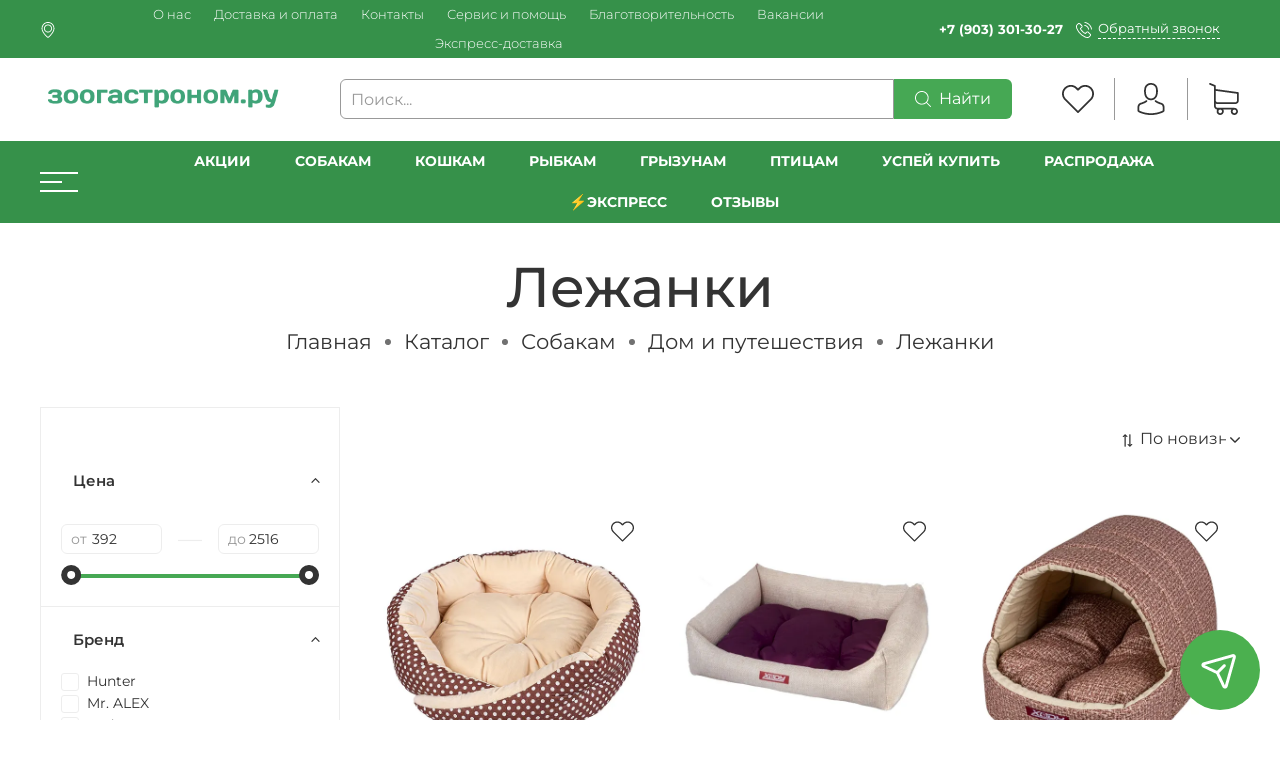

--- FILE ---
content_type: text/html; charset=utf-8
request_url: https://www.zoogastronom.ru/collection/lezhanki-dlya-sobak
body_size: 73518
content:
<!DOCTYPE html>
<html
  style="
    --color-btn-bg:#46A854;
--color-btn-bg-is-dark:true;
--bg:#FFFFFF;
--bg-is-dark:false;

--color-text: var(--color-text-dark);
--color-text-minor-shade: var(--color-text-dark-minor-shade);
--color-text-major-shade: var(--color-text-dark-major-shade);
--color-text-half-shade: var(--color-text-dark-half-shade);

--color-notice-warning-is-dark:false;
--color-notice-success-is-dark:false;
--color-notice-error-is-dark:false;
--color-notice-info-is-dark:false;
--color-form-controls-bg:var(--bg);
--color-form-controls-bg-disabled:var(--bg-minor-shade);
--color-form-controls-border-color:var(--bg-half-shade);
--color-form-controls-color:var(--color-text);
--is-editor:false;


    --rev-bg-input:#FFFFFF;
    --rev-bg-input-is-dark:false;
    --color-notice-warning:#FFF3CD;
    --color-notice-warning-is-dark:false;
    --color-notice-success:#D4EDDA;
    --color-notice-success-is-dark:false;
    --color-notice-error:#fdeee9;
    --color-notice-error-is-dark:false;
    --color-notice-info:#CCE5FF;
    --color-notice-info-is-dark:false;
  "
  >
  <head><link media='print' onload='this.media="all"' rel='stylesheet' type='text/css' href='/served_assets/public/jquery.modal-0c2631717f4ce8fa97b5d04757d294c2bf695df1d558678306d782f4bf7b4773.css'><meta data-config="{&quot;collection_products_count&quot;:15}" name="page-config" content="" /><meta data-config="{&quot;money_with_currency_format&quot;:{&quot;delimiter&quot;:&quot; &quot;,&quot;separator&quot;:&quot;.&quot;,&quot;format&quot;:&quot;%n\u0026nbsp;%u&quot;,&quot;unit&quot;:&quot;₽&quot;,&quot;show_price_without_cents&quot;:1},&quot;currency_code&quot;:&quot;RUR&quot;,&quot;currency_iso_code&quot;:&quot;RUB&quot;,&quot;default_currency&quot;:{&quot;title&quot;:&quot;Российский рубль&quot;,&quot;code&quot;:&quot;RUR&quot;,&quot;rate&quot;:1.0,&quot;format_string&quot;:&quot;%n\u0026nbsp;%u&quot;,&quot;unit&quot;:&quot;₽&quot;,&quot;price_separator&quot;:&quot;&quot;,&quot;is_default&quot;:true,&quot;price_delimiter&quot;:&quot;&quot;,&quot;show_price_with_delimiter&quot;:true,&quot;show_price_without_cents&quot;:true},&quot;facebook&quot;:{&quot;pixelActive&quot;:false,&quot;currency_code&quot;:&quot;RUB&quot;,&quot;use_variants&quot;:true},&quot;vk&quot;:{&quot;pixel_active&quot;:true,&quot;price_list_id&quot;:&quot;1783&quot;},&quot;new_ya_metrika&quot;:true,&quot;ecommerce_data_container&quot;:&quot;dataLayer&quot;,&quot;common_js_version&quot;:null,&quot;vue_ui_version&quot;:null,&quot;feedback_captcha_enabled&quot;:true,&quot;account_id&quot;:81416,&quot;hide_items_out_of_stock&quot;:false,&quot;forbid_order_over_existing&quot;:true,&quot;minimum_items_price&quot;:null,&quot;enable_comparison&quot;:true,&quot;locale&quot;:&quot;ru&quot;,&quot;client_group&quot;:null,&quot;consent_to_personal_data&quot;:{&quot;active&quot;:true,&quot;obligatory&quot;:true,&quot;description&quot;:&quot;Настоящим подтверждаю, что я ознакомлен и согласен с условиями \u003ca href=&#39;/page/politics&#39; target=&#39;blank&#39;\u003eоферты и политики конфиденциальности\u003c/a\u003e.&quot;},&quot;recaptcha_key&quot;:&quot;6LfXhUEmAAAAAOGNQm5_a2Ach-HWlFKD3Sq7vfFj&quot;,&quot;recaptcha_key_v3&quot;:&quot;6LcZi0EmAAAAAPNov8uGBKSHCvBArp9oO15qAhXa&quot;,&quot;yandex_captcha_key&quot;:&quot;ysc1_ec1ApqrRlTZTXotpTnO8PmXe2ISPHxsd9MO3y0rye822b9d2&quot;,&quot;checkout_float_order_content_block&quot;:true,&quot;available_products_characteristics_ids&quot;:null,&quot;sber_id_app_id&quot;:&quot;5b5a3c11-72e5-4871-8649-4cdbab3ba9a4&quot;,&quot;theme_generation&quot;:4,&quot;quick_checkout_captcha_enabled&quot;:false,&quot;max_order_lines_count&quot;:500,&quot;sber_bnpl_min_amount&quot;:1000,&quot;sber_bnpl_max_amount&quot;:150000,&quot;counter_settings&quot;:{&quot;data_layer_name&quot;:&quot;dataLayer&quot;,&quot;new_counters_setup&quot;:true,&quot;add_to_cart_event&quot;:true,&quot;remove_from_cart_event&quot;:true,&quot;add_to_wishlist_event&quot;:true,&quot;purchase_event&quot;:true},&quot;site_setting&quot;:{&quot;show_cart_button&quot;:true,&quot;show_service_button&quot;:false,&quot;show_marketplace_button&quot;:false,&quot;show_quick_checkout_button&quot;:true},&quot;warehouses&quot;:[{&quot;id&quot;:4125383,&quot;title&quot;:&quot;Магазин&quot;,&quot;array_index&quot;:0},{&quot;id&quot;:4151619,&quot;title&quot;:&quot;Уценка&quot;,&quot;array_index&quot;:1},{&quot;id&quot;:4159889,&quot;title&quot;:&quot;Большие упаковки&quot;,&quot;array_index&quot;:2}],&quot;captcha_type&quot;:&quot;google&quot;,&quot;human_readable_urls&quot;:false}" name="shop-config" content="" /><meta name='js-evnvironment' content='production' /><meta name='default-locale' content='ru' /><meta name='insales-redefined-api-methods' content="[]" />        <script>
          document.addEventListener("DOMContentLoaded", function(event) {
            EventBus.subscribe('update_items:insales:cart', function (data) {
              let gift_variant_id;

              if (ol = (data["order_lines"].find(e => e.cart_line_id === 'gift'))) {
                gift_variant_id = ol["variant_id"];
              };

              if (window.localStorage.getItem('gift_variant_id') != gift_variant_id) {
                if (gift_variant_id) {
                  window.localStorage.setItem('gift_variant_id', gift_variant_id);
                } else {
                  window.localStorage.removeItem('gift_variant_id')
                }

                var url = new URL(window.location);
                if (url.pathname == '/cart_items') {
                  history.go();
                };
              };
            });
          });
        </script>
<script type="text/javascript" src="https://static.insales-cdn.com/assets/static-versioned/v3.72/static/libs/lodash/4.17.21/lodash.min.js"></script><script>dataLayer= []; dataLayer.push({
        event: 'view_item_list',
        ecommerce: {
          items: [{"item_name":"Лежак для собак и кошек Сказка (мех плюш)","item_id":"340631208","item_price":"1056.00","items_list_id":"8096969","index":1},{"item_name":"Лежак Люкс (флок) №4 violet","item_id":"340631377","item_price":"2394.00","items_list_id":"8096969","index":2},{"item_name":"Домик Эстрада Гарден №2","item_id":"340631853","item_price":"1758.00","items_list_id":"8096969","index":3},{"item_name":"Лежак для кошек и собак Xody Люкс (флок) №3 olive","item_id":"340631966","item_price":"1890.00","items_list_id":"8096969","index":4},{"item_name":"Лежак Премиум (пунто) №2","item_id":"340629256","item_price":"1354.00","items_list_id":"8096969","index":5},{"item_name":"Лежак Премиум (жемчуг) №1 ваниль","item_id":"340629437","item_price":"1207.00","items_list_id":"8096969","index":6},{"item_name":"Домик Эстрада (жемчуг) №1","item_id":"340630613","item_price":"1554.00","items_list_id":"8096969","index":7},{"item_name":"Лежак для собак и кошек Гнездо № 1 мех плюш серый","item_id":"340631090","item_price":"1674.00","items_list_id":"8096969","index":8},{"item_name":"Лежанка для животных, Mr. Alex, сатин, 45*35*17, прямоугольная Comfort  №1","item_id":"186589471","item_price":"1145.00","items_list_id":"8096969","index":9},{"item_name":"Лежанка для животных, Mr. Alex, сатин 43*34, подушка Mio №1","item_id":"186819704","item_price":"392.00","items_list_id":"8096969","index":10},{"item_name":"Лежанка круглая Triol \"Плюшка\" S, серая, 450*450*130мм","item_id":"469579403","item_price":"2003.00","items_list_id":"8096969","index":11},{"item_name":"Лежанка люкс (экокожа) №1","item_id":"340629115","item_price":"1215.00","items_list_id":"8096969","index":12},{"item_name":"Гамак в авто для собак, Hunter, универсальный эконом, 140х145 см","item_id":"120634581","item_price":"2516.00","items_list_id":"8096969","index":13},{"item_name":"Лежанка для животных, Mr. Alex, лен  55х40х23, серия В №3","item_id":"186589169","item_price":"1571.00","items_list_id":"8096969","index":14},{"item_name":"Лежанка для животных, Mr. Alex, мебельная ткань 55*40*20, микророгожка, прямоугольная Comfort  Plus №2","item_id":"186811791","item_price":"2098.00","items_list_id":"8096969","index":15}]
         }
      });</script>
<!--InsalesCounter -->
<script type="text/javascript">
(function() {
  if (typeof window.__insalesCounterId !== 'undefined') {
    return;
  }

  try {
    Object.defineProperty(window, '__insalesCounterId', {
      value: 81416,
      writable: true,
      configurable: true
    });
  } catch (e) {
    console.error('InsalesCounter: Failed to define property, using fallback:', e);
    window.__insalesCounterId = 81416;
  }

  if (typeof window.__insalesCounterId === 'undefined') {
    console.error('InsalesCounter: Failed to set counter ID');
    return;
  }

  let script = document.createElement('script');
  script.async = true;
  script.src = '/javascripts/insales_counter.js?7';
  let firstScript = document.getElementsByTagName('script')[0];
  firstScript.parentNode.insertBefore(script, firstScript);
})();
</script>
<!-- /InsalesCounter -->
      <!-- Google Tag Manager -->
      <script>(function(w,d,s,l,i){w[l]=w[l]||[];w[l].push({'gtm.start':
      new Date().getTime(),event:'gtm.js'});var f=d.getElementsByTagName(s)[0],
      j=d.createElement(s),dl=l!='dataLayer'?'&l='+l:'';j.async=true;j.src=
      'https://www.googletagmanager.com/gtm.js?id='+i+dl;f.parentNode.insertBefore(j,f);
      })(window,document,'script','dataLayer','GTM-K3ZB7PT');
      </script>
      <!-- End Google Tag Manager -->
    <script type="text/javascript">
      (function() {
        window.va_suggestions = null; // current timestamp hh:mm:ss 00:01:36
      })();
    </script>

    <script type="text/javascript">
      (function() {
        var fileref = document.createElement('script');
        fileref.setAttribute("type","text/javascript");
        fileref.setAttribute("src", 'https://search.insales-tech.ru/template.js?t=1384072-1742308444');
        document.getElementsByTagName("head")[0].appendChild(fileref);
      })();
    </script>
<meta name="yandex-verification" content="7ffa36745b815892" /><!-- Top.Mail.Ru counter -->
<script type="text/javascript">
var _tmr = window._tmr || (window._tmr = []);
_tmr.push({id: "3292411", type: "pageView", start: (new Date()).getTime()});
(function (d, w, id) {
  if (d.getElementById(id)) return;
  var ts = d.createElement("script"); ts.type = "text/javascript"; ts.async = true; ts.id = id;
  ts.src = "https://top-fwz1.mail.ru/js/code.js";
  var f = function () {var s = d.getElementsByTagName("script")[0]; s.parentNode.insertBefore(ts, s);};
  if (w.opera == "[object Opera]") { d.addEventListener("DOMContentLoaded", f, false); } else { f(); }
})(document, window, "tmr-code");
</script>
<noscript><div><img src="https://top-fwz1.mail.ru/counter?id=3292411;js=na" style="position:absolute;left:-9999px;" alt="Top.Mail.Ru" /></div></noscript>
<!-- /Top.Mail.Ru counter -->

    <!-- meta -->
<meta charset="UTF-8" /><title>Лежанки для собак купить в интернет-магазине зоогастроном.ру</title><meta name="description" content="Выбирайте лежанки для собак в интернет-магазине зоогастроном.ру. Доставка курьером и в пункты самовывоза по Москве, Санкт-Петербургу, Самаре и другим городам.">
<meta data-config="{&quot;static-versioned&quot;: &quot;1.38&quot;}" name="theme-meta-data" content="">
<meta name="robots" content="index,follow" />
<meta http-equiv="X-UA-Compatible" content="IE=edge,chrome=1" />
<meta name="viewport" content="width=device-width, minimum-scale=1.0" />
<meta name="SKYPE_TOOLBAR" content="SKYPE_TOOLBAR_PARSER_COMPATIBLE" />
<meta name="format-detection" content="telephone=no">
<meta name="yandex-verification" content="8ce1c8129d4f4a1a" />

<!-- canonical url--><link rel="canonical" href="https://www.zoogastronom.ru/collection/lezhanki-dlya-sobak"/>

<!-- rss feed-->
  
    <meta property="og:title" content="Лежанки">
  
  
    
      <meta property="og:image" content="https://static.insales-cdn.com/images/collections/1/192/1990848/Лежанки.jpg">
    
  
  <meta property="og:type" content="website">
  <meta property="og:url" content="https://www.zoogastronom.ru/collection/lezhanki-dlya-sobak">




<!-- icons-->
<link rel="icon" type="image/png" sizes="16x16" href="https://static.insales-cdn.com/assets/1/1110/6472790/1767943566/favicon.png" /><style media="screen">
  @supports (content-visibility: hidden) {
    body:not(.settings_loaded) {
      content-visibility: hidden;
    }
  }
  @supports not (content-visibility: hidden) {
    body:not(.settings_loaded) {
      visibility: hidden;
    }
  }
</style>

  </head>
  <body data-multi-lang="false" data-theme-template="collection" data-sidebar-type="normal" data-sidebar-position="left">
    <div class="preloader">
      <div class="lds-ellipsis"><div></div><div></div><div></div><div></div></div>
    </div>
    <noscript>
<div class="njs-alert-overlay">
  <div class="njs-alert-wrapper">
    <div class="njs-alert">
      <p>Включите в вашем браузере JavaScript!</p>
    </div>
  </div>
</div>
</noscript>

    <div class="page_layout page_layout_normal_left page_layout_section_top">
      <header>
      
        <div
  class="layout widget-type_revmag_widget_header_3"
  style="--header-top-hide:false; --header-location-hide:false; --header-menu-hide:false; --header-contacts-hide:false; --header-top-bg:#36914A; --header-top-bg-is-dark:true; --header-top-bg-minor-shade:#3ea855; --header-top-bg-minor-shade-is-dark:true; --header-top-bg-major-shade:#49bc62; --header-top-bg-major-shade-is-dark:true; --header-top-bg-half-shade:#8dd59d; --header-top-bg-half-shade-is-light:true; --header-top-contacts-bg:#36914A; --header-top-contacts-bg-is-dark:true; --header-top-contacts-bg-minor-shade:#3ea855; --header-top-contacts-bg-minor-shade-is-dark:true; --header-top-contacts-bg-major-shade:#49bc62; --header-top-contacts-bg-major-shade-is-dark:true; --header-top-contacts-bg-half-shade:#8dd59d; --header-top-contacts-bg-half-shade-is-light:true; --header-middle-hide:false; --header-fav-hide:false; --header-cab-hide:false; --header-cart-hide:false; --header-middle-count:#3A904D; --header-middle-count-is-dark:true; --header-middle-count-minor-shade:#43a859; --header-middle-count-minor-shade-is-dark:true; --header-middle-count-major-shade:#50b967; --header-middle-count-major-shade-is-dark:true; --header-middle-count-half-shade:#92d3a0; --header-middle-count-half-shade-is-light:true; --header-middle-pt:10px; --header-middle-pb:10px; --header-bottom-hide:false; --header-burger-hide:false; --header-collection-text-align:center; --header-subs-padding:20px; --header-bottom-bg:#36914A; --header-bottom-bg-is-dark:true; --header-bottom-bg-minor-shade:#3ea855; --header-bottom-bg-minor-shade-is-dark:true; --header-bottom-bg-major-shade:#49bc62; --header-bottom-bg-major-shade-is-dark:true; --header-bottom-bg-half-shade:#8dd59d; --header-bottom-bg-half-shade-is-light:true; --header-bottom-pt:0px; --header-bottom-pb:0px; --if-logo-text:false; --logo-color:#333333; --logo-color-is-dark:true; --logo-color-minor-shade:#474747; --logo-color-minor-shade-is-dark:true; --logo-color-major-shade:#5c5c5c; --logo-color-major-shade-is-dark:true; --logo-color-half-shade:#999999; --logo-color-half-shade-is-dark:true; --shadow-color:#DFDFDF; --shadow-color-is-light:true; --shadow-color-minor-shade:#d7d7d7; --shadow-color-minor-shade-is-light:true; --shadow-color-major-shade:#cecece; --shadow-color-major-shade-is-light:true; --shadow-color-half-shade:#6f6f6f; --shadow-color-half-shade-is-dark:true; --logo-size:2.5rem; --logo-img:'https://static.insales-cdn.com/files/1/1950/4016030/original/logo_400x100.png'; --logo-size-img:250px; --layout-mt:0px; --layout-mb:0px; --custom-layout-content-max-width:1400px; --custom-layout-wide-bg:true; --custom-layout-wide-content:false; --custom-layout-edge:false; --hide-desktop:false; --hide-mobile:false;"
  data-widget-drop-item-id="65516796"
  
  >
  <div class="layout__content">
    






  <div class="header-top">
    <div class="container">
      <div>
        
          <div class="header-location">
            <a data-show-geo-modal class="js-location link-icon" href="#">
              <span>






















	<?xml version="1.0" encoding="iso-8859-1"?>
	<svg version="1.1" id="Capa_1" xmlns="http://www.w3.org/2000/svg" xmlns:xlink="http://www.w3.org/1999/xlink" x="0px" y="0px"
		 viewBox="0 0 477 477" style="enable-background:new 0 0 477 477;" xml:space="preserve" fill="currentColor">
	<g>
		<g>
			<path d="M238.4,0C133,0,47.2,85.8,47.2,191.2c0,12,1.1,24.1,3.4,35.9c0.1,0.7,0.5,2.8,1.3,6.4c2.9,12.9,7.2,25.6,12.8,37.7
				c20.6,48.5,65.9,123,165.3,202.8c2.5,2,5.5,3,8.5,3s6-1,8.5-3c99.3-79.8,144.7-154.3,165.3-202.8c5.6-12.1,9.9-24.7,12.8-37.7
				c0.8-3.6,1.2-5.7,1.3-6.4c2.2-11.8,3.4-23.9,3.4-35.9C429.6,85.8,343.8,0,238.4,0z M399.6,222.4c0,0.2-0.1,0.4-0.1,0.6
				c-0.1,0.5-0.4,2-0.9,4.3c0,0.1,0,0.1,0,0.2c-2.5,11.2-6.2,22.1-11.1,32.6c-0.1,0.1-0.1,0.3-0.2,0.4
				c-18.7,44.3-59.7,111.9-148.9,185.6c-89.2-73.7-130.2-141.3-148.9-185.6c-0.1-0.1-0.1-0.3-0.2-0.4c-4.8-10.4-8.5-21.4-11.1-32.6
				c0-0.1,0-0.1,0-0.2c-0.6-2.3-0.8-3.8-0.9-4.3c0-0.2-0.1-0.4-0.1-0.7c-2-10.3-3-20.7-3-31.2c0-90.5,73.7-164.2,164.2-164.2
				s164.2,73.7,164.2,164.2C402.6,201.7,401.6,212.2,399.6,222.4z"/>
			<path d="M238.4,71.9c-66.9,0-121.4,54.5-121.4,121.4s54.5,121.4,121.4,121.4s121.4-54.5,121.4-121.4S305.3,71.9,238.4,71.9z
				 M238.4,287.7c-52.1,0-94.4-42.4-94.4-94.4s42.4-94.4,94.4-94.4s94.4,42.4,94.4,94.4S290.5,287.7,238.4,287.7z"/>
		</g>
	</g>
	</svg>

















































</span>
              <span class="js-current-location" data-geo></span>
            </a>

            <div class="location-select">
              <div class="inside">
                <div class="text">
                  Ваш регион
                  <span class="js-current-location"></span>
                </div>
                <div class="buttons">
                  <button class="button button_size-s not-inherit js-close-location">Да, верно</button>
                  <div>
                    <a data-show-geo-modal class="link button_size-s" href="">Нет, другой</a>
                  </div>
                </div>
              </div>
            </div>
          </div> 
        
      </div>

      <div>
        
          <div class="header-menu">
            <ul>
              
                <li><a href="/page/about">О нас</a></li>
              
                <li><a href="/page/delivery">Доставка и оплата</a></li>
              
                <li><a href="/page/kontakty">Контакты</a></li>
              
                <li><a href="/page/help">Сервис и помощь</a></li>
              
                <li><a href="/page/dobrie">Благотворительность</a></li>
              
                <li><a href="/page/vacancy">Вакансии</a></li>
              
                <li><a href="/page/ekspress-dostavka-za-2-chasa-v-samare">Экспресс-доставка</a></li>
              
            </ul>
          </div>
        
      </div>

      <div>
        
          <div class="header-contacts">
            
              <b><a class="link-" href="tel:+79033013027">+7 (903) 301-30-27</a></b>
            
            <a data-show-feedback-modal href="#" class="link-icon">
              <span>
























	<?xml version="1.0" encoding="iso-8859-1"?>
	<svg version="1.1" id="Capa_1" xmlns="http://www.w3.org/2000/svg" xmlns:xlink="http://www.w3.org/1999/xlink" x="0px" y="0px"
		 viewBox="0 0 473.806 473.806" style="enable-background:new 0 0 473.806 473.806;" xml:space="preserve" fill="currentColor">
		<g>
			<g>
				<path d="M374.456,293.506c-9.7-10.1-21.4-15.5-33.8-15.5c-12.3,0-24.1,5.3-34.2,15.4l-31.6,31.5c-2.6-1.4-5.2-2.7-7.7-4
					c-3.6-1.8-7-3.5-9.9-5.3c-29.6-18.8-56.5-43.3-82.3-75c-12.5-15.8-20.9-29.1-27-42.6c8.2-7.5,15.8-15.3,23.2-22.8
					c2.8-2.8,5.6-5.7,8.4-8.5c21-21,21-48.2,0-69.2l-27.3-27.3c-3.1-3.1-6.3-6.3-9.3-9.5c-6-6.2-12.3-12.6-18.8-18.6
					c-9.7-9.6-21.3-14.7-33.5-14.7s-24,5.1-34,14.7c-0.1,0.1-0.1,0.1-0.2,0.2l-34,34.3c-12.8,12.8-20.1,28.4-21.7,46.5
					c-2.4,29.2,6.2,56.4,12.8,74.2c16.2,43.7,40.4,84.2,76.5,127.6c43.8,52.3,96.5,93.6,156.7,122.7c23,10.9,53.7,23.8,88,26
					c2.1,0.1,4.3,0.2,6.3,0.2c23.1,0,42.5-8.3,57.7-24.8c0.1-0.2,0.3-0.3,0.4-0.5c5.2-6.3,11.2-12,17.5-18.1c4.3-4.1,8.7-8.4,13-12.9
					c9.9-10.3,15.1-22.3,15.1-34.6c0-12.4-5.3-24.3-15.4-34.3L374.456,293.506z M410.256,398.806
					C410.156,398.806,410.156,398.906,410.256,398.806c-3.9,4.2-7.9,8-12.2,12.2c-6.5,6.2-13.1,12.7-19.3,20
					c-10.1,10.8-22,15.9-37.6,15.9c-1.5,0-3.1,0-4.6-0.1c-29.7-1.9-57.3-13.5-78-23.4c-56.6-27.4-106.3-66.3-147.6-115.6
					c-34.1-41.1-56.9-79.1-72-119.9c-9.3-24.9-12.7-44.3-11.2-62.6c1-11.7,5.5-21.4,13.8-29.7l34.1-34.1c4.9-4.6,10.1-7.1,15.2-7.1
					c6.3,0,11.4,3.8,14.6,7c0.1,0.1,0.2,0.2,0.3,0.3c6.1,5.7,11.9,11.6,18,17.9c3.1,3.2,6.3,6.4,9.5,9.7l27.3,27.3
					c10.6,10.6,10.6,20.4,0,31c-2.9,2.9-5.7,5.8-8.6,8.6c-8.4,8.6-16.4,16.6-25.1,24.4c-0.2,0.2-0.4,0.3-0.5,0.5
					c-8.6,8.6-7,17-5.2,22.7c0.1,0.3,0.2,0.6,0.3,0.9c7.1,17.2,17.1,33.4,32.3,52.7l0.1,0.1c27.6,34,56.7,60.5,88.8,80.8
					c4.1,2.6,8.3,4.7,12.3,6.7c3.6,1.8,7,3.5,9.9,5.3c0.4,0.2,0.8,0.5,1.2,0.7c3.4,1.7,6.6,2.5,9.9,2.5c8.3,0,13.5-5.2,15.2-6.9
					l34.2-34.2c3.4-3.4,8.8-7.5,15.1-7.5c6.2,0,11.3,3.9,14.4,7.3c0.1,0.1,0.1,0.1,0.2,0.2l55.1,55.1
					C420.456,377.706,420.456,388.206,410.256,398.806z"/>
				<path d="M256.056,112.706c26.2,4.4,50,16.8,69,35.8s31.3,42.8,35.8,69c1.1,6.6,6.8,11.2,13.3,11.2c0.8,0,1.5-0.1,2.3-0.2
					c7.4-1.2,12.3-8.2,11.1-15.6c-5.4-31.7-20.4-60.6-43.3-83.5s-51.8-37.9-83.5-43.3c-7.4-1.2-14.3,3.7-15.6,11
					S248.656,111.506,256.056,112.706z"/>
				<path d="M473.256,209.006c-8.9-52.2-33.5-99.7-71.3-137.5s-85.3-62.4-137.5-71.3c-7.3-1.3-14.2,3.7-15.5,11
					c-1.2,7.4,3.7,14.3,11.1,15.6c46.6,7.9,89.1,30,122.9,63.7c33.8,33.8,55.8,76.3,63.7,122.9c1.1,6.6,6.8,11.2,13.3,11.2
					c0.8,0,1.5-0.1,2.3-0.2C469.556,223.306,474.556,216.306,473.256,209.006z"/>
			</g>
		</g>
	</svg>















































</span>
              <span>Обратный звонок</span>
            </a>
          </div>
        
      </div>
    </div>
  </div>



  <div class="header-middle">
    <div class="container">
      <div class="mobile-burger">
  <div>
    <div class="header-burger">
      <a href="#" data-open-modal-menu>
        <div></div>
        <div></div>
        <div></div>
      </a>
    </div>
  </div>
</div>
      
      <div class="header-logotype">
        
  
    <a href="/" class="header-title-img">
      <img data-src="https://static.insales-cdn.com/files/1/1950/4016030/original/logo_400x100.png" alt="зоогастроном.ру — интернет-магазин кормов для собак и кошек" title="зоогастроном.ру — интернет-магазин кормов для собак и кошек" class="lazyload" />
    </a>
  

      </div>

      
  <form class="header-search" action="/search" method="get">
    <input class="rev-input form-control form-control_wide js-search-input" type="text" name="q" value="" placeholder="Поиск..." />
    <button class="button">
      
	<svg width="32" height="32" viewBox="0 0 32 32" fill="none" xmlns="http://www.w3.org/2000/svg"><path d="M31.7208 30.3681L23.9443 22.5916C26.0304 20.1933 27.2933 17.0643 27.2933 13.6443C27.2933 6.11619 21.17 0 13.649 0C6.12083 0 0.00463867 6.12328 0.00463867 13.6443C0.00463867 21.1654 6.12792 27.2887 13.649 27.2887C17.0689 27.2887 20.198 26.0257 22.5962 23.9397L30.3727 31.7162C30.5572 31.9007 30.8055 32 31.0468 32C31.288 32 31.5363 31.9078 31.7208 31.7162C32.0898 31.3472 32.0898 30.737 31.7208 30.3681ZM1.91329 13.6443C1.91329 7.17339 7.17803 1.91574 13.6419 1.91574C20.1128 1.91574 25.3705 7.18049 25.3705 13.6443C25.3705 20.1082 20.1128 25.38 13.6419 25.38C7.17803 25.38 1.91329 20.1153 1.91329 13.6443Z" fill="currentColor"/></svg>








































































      <span>Найти</span> 
    </button>

    <div class="autocomplete"></div>
  </form>


      
        <div class="header-icons">
          
            <div class="header-fav">
              <a class="header-icon change-bubble" href="/favorites" data-ui-favorites-counter-btn>
                


	<svg width="32" height="32" viewBox="0 0 32 32" fill="none" xmlns="http://www.w3.org/2000/svg"><path d="M29.4153 4.54532C27.7397 2.86968 25.5213 1.95385 23.1537 1.95385C20.7861 1.95385 18.561 2.87646 16.8853 4.5521L16.0102 5.42723L15.1215 4.53854C13.4459 2.8629 11.2139 1.93349 8.84632 1.93349C6.4855 1.93349 4.26037 2.85611 2.59151 4.52497C0.915872 6.20061 -0.00674682 8.42574 3.71471e-05 10.7933C3.71471e-05 13.1609 0.92944 15.3793 2.60508 17.0549L15.3454 29.7952C15.5217 29.9716 15.7592 30.0666 15.9898 30.0666C16.2205 30.0666 16.4579 29.9784 16.6343 29.802L29.4017 17.0821C31.0774 15.4064 32 13.1813 32 10.8137C32.0068 8.4461 31.0909 6.22096 29.4153 4.54532ZM28.1128 15.7863L15.9898 27.8618L3.89403 15.766C2.56437 14.4363 1.83171 12.6725 1.83171 10.7933C1.83171 8.91419 2.55759 7.15036 3.88725 5.82749C5.21012 4.50462 6.97395 3.77195 8.84632 3.77195C10.7255 3.77195 12.4961 4.50462 13.8258 5.83427L15.3589 7.36745C15.7185 7.727 16.2951 7.727 16.6547 7.36745L18.1743 5.84784C19.5039 4.51818 21.2745 3.78552 23.1469 3.78552C25.0193 3.78552 26.7831 4.51818 28.1128 5.84106C29.4424 7.17071 30.1683 8.93454 30.1683 10.8137C30.1751 12.6929 29.4424 14.4567 28.1128 15.7863Z" fill="currentColor"/></svg>






































































                <span class="header-count" data-ui-favorites-counter></span>
              </a>
            </div>
          
          
            <div class="header-cab">
              <a class="header-icon" href="/client_account/login">




	<svg width="32" height="32" viewBox="0 0 32 32" fill="none" xmlns="http://www.w3.org/2000/svg"><path d="M15.884 17.2425C15.9171 17.2425 15.9503 17.2425 15.99 17.2425C16.0033 17.2425 16.0165 17.2425 16.0298 17.2425C16.0497 17.2425 16.0762 17.2425 16.0961 17.2425C18.0377 17.2094 19.6082 16.5268 20.7678 15.2214C23.3191 12.3454 22.895 7.4152 22.8486 6.94471C22.6829 3.41272 21.013 1.72292 19.6347 0.934355C18.6075 0.344585 17.4081 0.0265065 16.0695 0H16.0232C16.0165 0 16.0033 0 15.9967 0H15.9569C15.2213 0 13.7767 0.119279 12.3918 0.907848C11.0002 1.69642 9.30376 3.38621 9.13809 6.94471C9.09171 7.4152 8.6676 12.3454 11.2189 15.2214C12.3719 16.5268 13.9424 17.2094 15.884 17.2425ZM10.9074 7.11038C10.9074 7.0905 10.914 7.07062 10.914 7.05736C11.1327 2.30607 14.5057 1.79582 15.9503 1.79582H15.9768C15.99 1.79582 16.0099 1.79582 16.0298 1.79582C17.819 1.83558 20.8606 2.56451 21.066 7.05736C21.066 7.07724 21.066 7.09712 21.0727 7.11038C21.0793 7.15676 21.5431 11.6629 19.4359 14.0352C18.6009 14.9762 17.4876 15.4401 16.0232 15.4533C16.0099 15.4533 16.0033 15.4533 15.99 15.4533C15.9768 15.4533 15.9701 15.4533 15.9569 15.4533C14.499 15.4401 13.3791 14.9762 12.5508 14.0352C10.4502 11.6761 10.9008 7.15014 10.9074 7.11038Z" fill="currentColor"/><path d="M29.6078 25.4198C29.6078 25.4131 29.6078 25.4065 29.6078 25.3999C29.6078 25.3469 29.6011 25.2938 29.6011 25.2342C29.5614 23.9221 29.4752 20.854 26.5993 19.8733C26.5794 19.8666 26.5529 19.86 26.533 19.8534C23.5444 19.0913 21.0594 17.3684 21.0329 17.3485C20.6287 17.0636 20.072 17.163 19.7871 17.5672C19.5021 17.9714 19.6015 18.5281 20.0058 18.813C20.1184 18.8925 22.7558 20.7281 26.0559 21.5763C27.5999 22.1263 27.7722 23.7763 27.8186 25.2872C27.8186 25.3469 27.8186 25.3999 27.8252 25.4529C27.8318 26.0493 27.7921 26.9704 27.686 27.5005C26.6125 28.1102 22.4046 30.2174 16.0033 30.2174C9.62846 30.2174 5.39405 28.1035 4.31391 27.4939C4.20788 26.9638 4.16149 26.0427 4.17475 25.4463C4.17475 25.3932 4.18137 25.3402 4.18137 25.2806C4.22776 23.7697 4.40005 22.1197 5.94406 21.5697C9.24412 20.7215 11.8815 18.8793 11.9942 18.8064C12.3984 18.5214 12.4978 17.9648 12.2128 17.5606C11.9279 17.1563 11.3713 17.0569 10.967 17.3419C10.9405 17.3618 8.4688 19.0847 5.46694 19.8468C5.44043 19.8534 5.42055 19.86 5.40067 19.8666C2.52472 20.854 2.43857 23.9221 2.39881 25.2276C2.39881 25.2872 2.39881 25.3402 2.39218 25.3932C2.39218 25.3999 2.39218 25.4065 2.39218 25.4131C2.38556 25.7577 2.37893 27.527 2.73014 28.415C2.79641 28.5873 2.91569 28.7331 3.07473 28.8325C3.27353 28.965 8.03807 32 16.0099 32C23.9817 32 28.7463 28.9584 28.9451 28.8325C29.0975 28.7331 29.2234 28.5873 29.2897 28.415C29.621 27.5336 29.6144 25.7643 29.6078 25.4198Z" fill="currentColor"/></svg>



































































</a>
              
            </div>
          
          
            <div class="header-cart">
              <a class="header-icon change-bubble" href="/cart_items">
                






	<svg width="32" height="32" viewBox="0 0 32 32" fill="none" xmlns="http://www.w3.org/2000/svg"><path d="M9.60649 21.0696H27.2385C29.2378 21.0696 30.8688 19.4386 30.8688 17.4393V10.0208C30.8688 10.0142 30.8688 10.0011 30.8688 9.99448C30.8688 9.97476 30.8688 9.9616 30.8688 9.94187C30.8688 9.92872 30.8688 9.91557 30.8623 9.90241C30.8623 9.88926 30.8557 9.86953 30.8557 9.85638C30.8557 9.84322 30.8491 9.83007 30.8491 9.81692C30.8425 9.80376 30.8425 9.79061 30.836 9.77088C30.8294 9.75773 30.8294 9.74457 30.8228 9.73142C30.8162 9.71826 30.8162 9.70511 30.8096 9.69196C30.8031 9.67881 30.7965 9.66565 30.7899 9.64592C30.7833 9.63277 30.7768 9.61962 30.7702 9.61304C30.7636 9.59989 30.757 9.58673 30.7505 9.57358C30.7439 9.56043 30.7373 9.55385 30.7307 9.5407C30.7242 9.52754 30.711 9.51439 30.7044 9.50124C30.6978 9.48808 30.6913 9.48151 30.6781 9.46835C30.6715 9.4552 30.6584 9.44862 30.6518 9.43547C30.6452 9.42232 30.6321 9.41574 30.6255 9.40259C30.6189 9.38943 30.6058 9.38286 30.5992 9.37628C30.586 9.36313 30.5795 9.35655 30.5663 9.3434C30.5532 9.33682 30.5466 9.32367 30.5334 9.31709C30.5203 9.31051 30.5071 9.29736 30.494 9.29078C30.4808 9.28421 30.4742 9.27763 30.4611 9.27105C30.4479 9.26448 30.4348 9.2579 30.4216 9.24475C30.4085 9.23817 30.3953 9.23159 30.3822 9.22502C30.369 9.21844 30.3559 9.21186 30.3427 9.20529C30.3295 9.19871 30.3164 9.19213 30.3032 9.18556C30.2901 9.17898 30.2769 9.17898 30.2638 9.1724C30.2506 9.16583 30.2309 9.15925 30.2177 9.15925C30.2046 9.15925 30.1914 9.15267 30.1849 9.15267C30.1651 9.1461 30.152 9.1461 30.1323 9.1461C30.1257 9.1461 30.1191 9.13952 30.1059 9.13952L7.75845 6.05506V2.93773C7.75845 2.90484 7.75845 2.87196 7.75187 2.84565C7.75187 2.83908 7.75187 2.8325 7.74529 2.81935C7.74529 2.79962 7.73872 2.77989 7.73872 2.76016C7.73214 2.74043 7.73214 2.72727 7.72556 2.70754C7.72556 2.69439 7.71899 2.68781 7.71899 2.67466C7.71241 2.65493 7.70583 2.6352 7.69926 2.61547C7.69926 2.60889 7.69268 2.59574 7.69268 2.58916C7.6861 2.56943 7.67953 2.55628 7.66637 2.53655C7.6598 2.52997 7.6598 2.51682 7.65322 2.51024C7.64664 2.49709 7.64007 2.48394 7.62691 2.47078C7.62034 2.45763 7.61376 2.45105 7.60718 2.4379C7.60061 2.42475 7.59403 2.41817 7.58745 2.40502C7.58088 2.39186 7.56772 2.37871 7.56115 2.36556C7.55457 2.35898 7.54799 2.3524 7.54142 2.34583C7.52826 2.33267 7.51511 2.31952 7.50196 2.30637C7.49538 2.29979 7.4888 2.29321 7.48223 2.28664C7.46907 2.27348 7.45592 2.26033 7.43619 2.24718C7.42961 2.2406 7.41646 2.23402 7.40988 2.22745C7.39673 2.21429 7.38358 2.20772 7.37042 2.19456C7.35069 2.18141 7.33096 2.16826 7.31781 2.16168C7.31123 2.1551 7.30466 2.1551 7.29808 2.14853C7.27177 2.13537 7.23889 2.12222 7.21258 2.10907L2.36558 0.0703033C1.91179 -0.12042 1.39224 0.0900333 1.20151 0.543823C1.01079 0.997613 1.22124 1.51717 1.67503 1.70789L5.97617 3.52305V7.54797V8.1859V13.0789V17.4524V22.9768C5.97617 24.8183 7.35727 26.3441 9.13955 26.5742C8.81729 27.1135 8.62657 27.7449 8.62657 28.4157C8.62657 30.3953 10.2378 32 12.2108 32C14.1838 32 15.7951 30.3887 15.7951 28.4157C15.7951 27.758 15.6176 27.1333 15.3019 26.6071H23.2859C22.9703 27.1398 22.7927 27.758 22.7927 28.4157C22.7927 30.3953 24.404 32 26.377 32C28.35 32 29.9613 30.3887 29.9613 28.4157C29.9613 26.4427 28.35 24.8314 26.377 24.8314H9.60649C8.58053 24.8314 7.75187 23.9962 7.75187 22.9768V20.5698C8.29116 20.8854 8.92909 21.0696 9.60649 21.0696ZM14.026 28.4091C14.026 29.4088 13.2105 30.2177 12.2174 30.2177C11.2243 30.2177 10.4088 29.4022 10.4088 28.4091C10.4088 27.4161 11.2243 26.6006 12.2174 26.6006C13.2105 26.6006 14.026 27.4095 14.026 28.4091ZM28.1921 28.4091C28.1921 29.4088 27.3766 30.2177 26.3836 30.2177C25.3905 30.2177 24.575 29.4022 24.575 28.4091C24.575 27.4161 25.3905 26.6006 26.3836 26.6006C27.3766 26.6006 28.1921 27.4095 28.1921 28.4091ZM27.2385 19.2939H9.60649C8.58053 19.2939 7.75187 18.4586 7.75187 17.4393V13.0658V8.17275V7.84392L29.0931 10.7837V17.4327C29.0931 18.4652 28.2579 19.2939 27.2385 19.2939Z" fill="currentColor"/></svg>


































































                <span class="header-count change-bubble" data-cart-positions-count></span>
              </a>
            </div>
          
        </div>
      
    </div>
  </div>



  <div class="header-bottom">
    <div class="container">
      
        
  <div>
    <div class="header-burger">
      <a href="#" data-open-modal-menu>
        <div></div>
        <div></div>
        <div></div>
      </a>
    </div>
  </div>

      

      
        <div class="header-collections">
          <ul>
            
              <li><a href="/collection/sale">Акции</a></li>
            
              <li><a href="/collection/sobakam">Собакам</a></li>
            
              <li><a href="/collection/koshkam">Кошкам</a></li>
            
              <li><a href="/collection/fish">Рыбкам</a></li>
            
              <li><a href="/collection/rodents">Грызунам</a></li>
            
              <li><a href="/collection/birds">Птицам</a></li>
            
              <li><a href="/collection/uspey-kupit">УСПЕЙ КУПИТЬ</a></li>
            
              <li><a href="/collection/rasprodazha">РАСПРОДАЖА</a></li>
            
              <li><a href="/collection/ekspress-dostavka-2">⚡️Экспресс</a></li>
            
              <li><a href="/blogs/reviews">Отзывы</a></li>
            
          </ul>
        </div>
      
    </div>
  </div>

  </div>
</div>

      
      </header>

      
      <section class="page_section_top">
        
          <div
  class="layout widget-type_revmag_widget_page_title_1"
  style="--if-page-title:true; --if-breadcrumbs:true; --show-bg-text:false; --text-align:center; --title-font-size:3.5rem; --subtitle-font-size:1.3rem; --bg-font-size:10rem; --title-font-size-sm:2.5rem; --subtitle-font-size-sm:1rem; --show-bg-text-sm:true; --bg-font-size-sm:6rem; --layout-wide-bg:true; --layout-mt:1vw; --layout-mb:1vw; --custom-layout-pt:1.5vw; --custom-layout-pb:2.5vw; --layout-content-max-width:1200px; --layout-wide-content:false; --layout-edge:false; --hide-desktop:false; --hide-mobile:false;"
  data-widget-drop-item-id="65516768"
  
  >
  <div class="layout__content">
    



<div class="rev-title" data-title="Лежанки">
  
    <h1 class="title">
      
      
        Лежанки
        
      
      
      
    </h1>
  
  
    <div class="subtitle">
      
      

      <ul class="breadcrumbs">
        <li>
          <a title="Главная" href="/">Главная</a>
        </li>
        
        
          <li>
          <a title="Каталог" href="/collection/all">Каталог</a>
        </li>
        

        
        
        
        
        
        
        <li data-breadcrumbs="2">
          <a title="Собакам" href="/collection/sobakam">Собакам</a>
        </li>
        
        
        
        
        
        <li data-breadcrumbs="3">
          <a title="Дом и путешествия" href="/collection/dom-i-puteshestviya-dlya-sobak">Дом и путешествия</a>
        </li>
        
        
        
        
        
        
        <li>
          <span>Лежанки</span>
        </li>
        
        
        
        
        
        

        
      </ul>
      
      
      
    </div>
  
</div>
  </div>
</div>

        
          <div
  class="layout widget-type_system_widget_v4_page_banner_1_1"
  style="--hide-button:true; --show-mark:false; --mark-bg:#555; --mark-bg-is-dark:true; --mark-bg-minor-shade:#000981; --mark-bg-minor-shade-is-dark:true; --mark-bg-major-shade:#000bab; --mark-bg-major-shade-is-dark:true; --mark-bg-half-shade:#2b39ff; --mark-bg-half-shade-is-dark:true; --mark-text-color:#fff; --mark-text-color-is-dark:true; --mark-text-color-minor-shade:#1a29ff; --mark-text-color-minor-shade-is-dark:true; --mark-text-color-major-shade:#3341ff; --mark-text-color-major-shade-is-dark:true; --mark-text-color-half-shade:#8088ff; --mark-text-color-half-shade-is-dark:true; --img-position:right; --img-size:50%; --align-content:flex-start; --grid-list-column-gap:1.7rem; --font-size:20px; --open-link:normal; --img-fit:cover; --img-ratio:2; --banner-border-radius:0px; --padding-button-vert:0px; --padding-button-hor:20px; --font-size-button:24px; --grid-list-row-gap-mobile:1.7rem; --img-ratio-mobile:2; --font-size-mobile:18px; --layout-wide-bg:true; --layout-pt:2vw; --layout-pb:2vw; --layout-wide-content:false; --layout-edge:false; --hide-desktop:true; --hide-mobile:true;"
  data-widget-drop-item-id="205224521"
  
  >
  <div class="layout__content">
    
  
  <div class="banner-list__item grid-list">
    <div class="banner-list__item-text">
      <div class="banner-list__item-title h2">
        Преимущества рационов ROYAL CANIN®
      </div>
      <div class="banner-list__item-content">
          <ul class="nutrition-advantages__items opened">
<li class="nutrition-advantages__item">способствуют формированию фундамента здоровья котят и&nbsp;щенков с&nbsp;первых дней;</li>
<li class="nutrition-advantages__item">оказывают поддержку здоровья взрослых питомцев на&nbsp;каждом этапе жизни;</li>
<li class="nutrition-advantages__item">помогают раскрыть весь природный потенциал породистых животных;</li>
<li class="nutrition-advantages__item">обеспечивают адресную поддержку чувствительных систем организма;</li>
<li class="nutrition-advantages__item">способствуют поддержанию здоровья и лечению заболеваний.</li>
</ul>
      </div>
      
    </div>

    <div class="banner-list__item-image">
      
        
        
        <div class="img-ratio img-fit">
          <div class="img-ratio__inner">
            <picture>
              <source media="(min-width:769px)" srcset="https://static.insales-cdn.com/r/w1M9qnquLeE/rs:fit:700:0:1/q:100/plain/files/1/7873/96763585/original/%D0%91%D0%B5%D0%B7%D1%8B%D0%BC%D1%8F%D0%BD%D0%BD%D1%8B%D0%B9_5dfff52294a8c0a4f4da1e5ae8af0f59.png@webp" type="image/webp" loading="lazy">
              <source media="(max-width:480px)" srcset="https://static.insales-cdn.com/r/nhykS-dYKA4/rs:fit:500:0:1/q:100/plain/files/1/7873/96763585/original/%D0%91%D0%B5%D0%B7%D1%8B%D0%BC%D1%8F%D0%BD%D0%BD%D1%8B%D0%B9_5dfff52294a8c0a4f4da1e5ae8af0f59.png@webp" type="image/webp" loading="lazy">
              <source media="(max-width:768px)" srcset="https://static.insales-cdn.com/r/04FIcifBxC4/rs:fit:768:0:1/q:100/plain/files/1/7873/96763585/original/%D0%91%D0%B5%D0%B7%D1%8B%D0%BC%D1%8F%D0%BD%D0%BD%D1%8B%D0%B9_5dfff52294a8c0a4f4da1e5ae8af0f59.png@webp" type="image/webp" loading="lazy">

              <img src="https://static.insales-cdn.com/r/lwBDVKgM-jI/rs:fit:700:0:1/q:100/plain/files/1/7873/96763585/original/%D0%91%D0%B5%D0%B7%D1%8B%D0%BC%D1%8F%D0%BD%D0%BD%D1%8B%D0%B9_5dfff52294a8c0a4f4da1e5ae8af0f59.png@png" loading="lazy" alt="Преимущества рационов ROYAL CANIN®">
            </picture>
          </div>
        </div>
      
      
    </div>
  </div>
  

  

  </div>
</div>

        
          <div
  class="layout widget-type_system_widget_v4_banner_list_24"
  style="--show-mark:false; --mark-bg:#555; --mark-bg-is-dark:true; --mark-bg-minor-shade:#000981; --mark-bg-minor-shade-is-dark:true; --mark-bg-major-shade:#000bab; --mark-bg-major-shade-is-dark:true; --mark-bg-half-shade:#2b39ff; --mark-bg-half-shade-is-dark:true; --mark-text-color:#fff; --mark-text-color-is-dark:true; --mark-text-color-minor-shade:#1a29ff; --mark-text-color-minor-shade-is-dark:true; --mark-text-color-major-shade:#3341ff; --mark-text-color-major-shade-is-dark:true; --mark-text-color-half-shade:#8088ff; --mark-text-color-half-shade-is-dark:true; --grid-list-min-width:220px; --grid-list-row-gap:1rem; --grid-list-column-gap:1rem; --banner-text-color:#FFFFFF; --banner-text-color-is-light:true; --banner-text-color-minor-shade:#f7f7f7; --banner-text-color-minor-shade-is-light:true; --banner-text-color-major-shade:#ededed; --banner-text-color-major-shade-is-light:true; --banner-text-color-half-shade:#808080; --banner-text-color-half-shade-is-dark:true; --banner-overlay-color:#000000; --banner-overlay-color-is-dark:true; --banner-overlay-color-minor-shade:#1a1a1a; --banner-overlay-color-minor-shade-is-dark:true; --banner-overlay-color-major-shade:#333333; --banner-overlay-color-major-shade-is-dark:true; --banner-overlay-color-half-shade:#808080; --banner-overlay-color-half-shade-is-dark:true; --banner-overlay-opacity:0.4; --open-link:new-window; --img-fit:cover; --img-ratio:1; --banner-border-radius:16px; --zoom-on-hover:false; --grid-list-min-width-mobile:140px; --grid-list-row-gap-mobile:1rem; --grid-list-column-gap-mobile:1rem; --img-ratio-mobile:1.4; --layout-wide-bg:true; --layout-pt:2vw; --layout-pb:2vw; --layout-wide-content:false; --layout-edge:false; --hide-desktop:true; --hide-mobile:true;"
  data-widget-drop-item-id="205227337"
  
  >
  <div class="layout__content">
    
  <div class="banner-list grid-list">
    
      
        <a href="https://www.zoogastronom.ru/collection/royal-canin?characteristics%5B%5D=12866350&amp;characteristics%5B%5D=275781543" target="_blank" data-block-id="390594377" class="banner-list__item editable-block">
        

          <div class="banner-list__item-photo">
            <div class="img-ratio img-fit">
              <div class="img-ratio__inner gradient">
                
                
                  
                  
                  
                  <div class="img-ratio img-fit">
                    <div class="img-ratio__inner">
                      <picture>
                        <source media="(max-width:480px)" srcset="https://static.insales-cdn.com/r/nVSlqn0X2yI/rs:fit:500:0:1/q:100/plain/files/1/4209/96768113/original/%D0%A0%D0%9A_%D0%9A%D0%BE%D1%82%D1%8F%D1%82%D0%B0__2__e5468d249537c0a22fa5e240aae68303.png@webp" type="image/webp" loading="lazy">
                        <img src="https://static.insales-cdn.com/r/U5tWeftWsMw/rs:fill-down:300:301:1/q:100/plain/files/1/4209/96768113/original/%D0%A0%D0%9A_%D0%9A%D0%BE%D1%82%D1%8F%D1%82%D0%B0__2__e5468d249537c0a22fa5e240aae68303.png@png" loading="lazy" alt="Котята">
                      </picture>
                    </div>
                  </div>
                
              </div>

              
                <div class="banner-list__item-title">
                  Котята
                </div>
              

            </div>
          </div>
          
          
          </a>
      
    
      
        <a href="https://www.zoogastronom.ru/collection/royal-canin?characteristics%5B%5D=12866350&amp;characteristics%5B%5D=13687684&amp;characteristics%5B%5D=275781544" target="_blank" data-block-id="390594385" class="banner-list__item editable-block">
        

          <div class="banner-list__item-photo">
            <div class="img-ratio img-fit">
              <div class="img-ratio__inner gradient">
                
                
                  
                  
                  
                  <div class="img-ratio img-fit">
                    <div class="img-ratio__inner">
                      <picture>
                        <source media="(max-width:480px)" srcset="https://static.insales-cdn.com/r/5tp0fLfB0eY/rs:fit:500:0:1/q:100/plain/files/1/4225/96768129/original/%D0%A0%D0%9A_%D0%9A%D0%BE%D1%88%D0%BA%D0%B8__2__ed69110459ecc4e147df940dc4845b8f.png@webp" type="image/webp" loading="lazy">
                        <img src="https://static.insales-cdn.com/r/SxBdfrcONQI/rs:fill-down:300:301:1/q:100/plain/files/1/4225/96768129/original/%D0%A0%D0%9A_%D0%9A%D0%BE%D1%88%D0%BA%D0%B8__2__ed69110459ecc4e147df940dc4845b8f.png@png" loading="lazy" alt="Взрослые кошки">
                      </picture>
                    </div>
                  </div>
                
              </div>

              
                <div class="banner-list__item-title">
                  Взрослые кошки
                </div>
              

            </div>
          </div>
          
          
          </a>
      
    
      
        <a href="https://www.zoogastronom.ru/collection/royal-canin?characteristics%5B%5D=12866350&amp;characteristics%5B%5D=275781545" target="_blank" data-block-id="390594393" class="banner-list__item editable-block">
        

          <div class="banner-list__item-photo">
            <div class="img-ratio img-fit">
              <div class="img-ratio__inner gradient">
                
                
                  
                  
                  
                  <div class="img-ratio img-fit">
                    <div class="img-ratio__inner">
                      <picture>
                        <source media="(max-width:480px)" srcset="https://static.insales-cdn.com/r/yMftngLQ0zk/rs:fit:500:0:1/q:100/plain/files/1/4249/96768153/original/%D0%A0%D0%9A_%D0%9A%D0%BE%D1%88%D0%BA%D0%B8_7___1__3ad8dd039c3af3027acf8f48d4174db6.png@webp" type="image/webp" loading="lazy">
                        <img src="https://static.insales-cdn.com/r/x8zdQ7ypNzY/rs:fill-down:300:301:1/q:100/plain/files/1/4249/96768153/original/%D0%A0%D0%9A_%D0%9A%D0%BE%D1%88%D0%BA%D0%B8_7___1__3ad8dd039c3af3027acf8f48d4174db6.png@png" loading="lazy" alt="Кошки 7+">
                      </picture>
                    </div>
                  </div>
                
              </div>

              
                <div class="banner-list__item-title">
                  Кошки 7+
                </div>
              

            </div>
          </div>
          
          
          </a>
      
    
      
        <a href="https://www.zoogastronom.ru/collection/royal-canin?characteristics%5B%5D=12866350&amp;characteristics%5B%5D=13409424" target="_blank" data-block-id="390594401" class="banner-list__item editable-block">
        

          <div class="banner-list__item-photo">
            <div class="img-ratio img-fit">
              <div class="img-ratio__inner gradient">
                
                
                  
                  
                  
                  <div class="img-ratio img-fit">
                    <div class="img-ratio__inner">
                      <picture>
                        <source media="(max-width:480px)" srcset="https://static.insales-cdn.com/r/5iQNq3qq9T0/rs:fit:500:0:1/q:100/plain/files/1/4265/96768169/original/%D0%A0%D0%9A_%D0%9A%D0%BE%D1%88%D0%BA%D0%B8_%D0%B2%D0%B5%D1%82_61b82d4797fdcc3f81a9bf3a2dc95f38.png@webp" type="image/webp" loading="lazy">
                        <img src="https://static.insales-cdn.com/r/s1uR1wFRO-o/rs:fill-down:300:301:1/q:100/plain/files/1/4265/96768169/original/%D0%A0%D0%9A_%D0%9A%D0%BE%D1%88%D0%BA%D0%B8_%D0%B2%D0%B5%D1%82_61b82d4797fdcc3f81a9bf3a2dc95f38.png@png" loading="lazy" alt="Ветеринарные диеты">
                      </picture>
                    </div>
                  </div>
                
              </div>

              
                <div class="banner-list__item-title">
                  Ветеринарные диеты
                </div>
              

            </div>
          </div>
          
          
          </a>
      
    
      
        <a href="https://www.zoogastronom.ru/collection/royal-canin?characteristics%5B%5D=12866350&amp;characteristics%5B%5D=619970329" target="_blank" data-block-id="390594409" class="banner-list__item editable-block">
        

          <div class="banner-list__item-photo">
            <div class="img-ratio img-fit">
              <div class="img-ratio__inner gradient">
                
                
                  
                  
                  
                  <div class="img-ratio img-fit">
                    <div class="img-ratio__inner">
                      <picture>
                        <source media="(max-width:480px)" srcset="https://static.insales-cdn.com/r/69UgmAqdWss/rs:fit:500:0:1/q:100/plain/files/1/4561/96768465/original/%D0%A0%D0%9A_%D0%9A%D0%BE%D1%88%D0%BA%D0%B8_%D0%BF%D0%BE%D1%80%D0%BE%D0%B4%D0%B0_8a8fd66482b838dde8a54c64c3d64867.png@webp" type="image/webp" loading="lazy">
                        <img src="https://static.insales-cdn.com/r/aD-UpxhLOcw/rs:fill-down:300:301:1/q:100/plain/files/1/4561/96768465/original/%D0%A0%D0%9A_%D0%9A%D0%BE%D1%88%D0%BA%D0%B8_%D0%BF%D0%BE%D1%80%D0%BE%D0%B4%D0%B0_8a8fd66482b838dde8a54c64c3d64867.png@png" loading="lazy" alt="Рационы для породистых кошек">
                      </picture>
                    </div>
                  </div>
                
              </div>

              
                <div class="banner-list__item-title">
                  Рационы для породистых кошек
                </div>
              

            </div>
          </div>
          
          
          </a>
      
    
      
        <a href="https://www.zoogastronom.ru/collection/royal-canin?characteristics%5B%5D=12866312&amp;characteristics%5B%5D=275781543" target="_blank" data-block-id="390594417" class="banner-list__item editable-block">
        

          <div class="banner-list__item-photo">
            <div class="img-ratio img-fit">
              <div class="img-ratio__inner gradient">
                
                
                  
                  
                  
                  <div class="img-ratio img-fit">
                    <div class="img-ratio__inner">
                      <picture>
                        <source media="(max-width:480px)" srcset="https://static.insales-cdn.com/r/t6lFkqt6Lmc/rs:fit:500:0:1/q:100/plain/files/1/4881/96768785/original/%D0%A0%D0%9A_%D1%89%D0%B5%D0%BD%D0%BA%D0%B8_cc8114188a3f00d57d3f0d344c6d8b98.png@webp" type="image/webp" loading="lazy">
                        <img src="https://static.insales-cdn.com/r/5IGvn9YJLe0/rs:fill-down:300:301:1/q:100/plain/files/1/4881/96768785/original/%D0%A0%D0%9A_%D1%89%D0%B5%D0%BD%D0%BA%D0%B8_cc8114188a3f00d57d3f0d344c6d8b98.png@png" loading="lazy" alt="Щенки">
                      </picture>
                    </div>
                  </div>
                
              </div>

              
                <div class="banner-list__item-title">
                  Щенки
                </div>
              

            </div>
          </div>
          
          
          </a>
      
    
      
        <a href="https://www.zoogastronom.ru/collection/royal-canin?characteristics%5B%5D=12866312&amp;characteristics%5B%5D=275781544&amp;characteristics%5B%5D=13687684" target="_blank" data-block-id="390594425" class="banner-list__item editable-block">
        

          <div class="banner-list__item-photo">
            <div class="img-ratio img-fit">
              <div class="img-ratio__inner gradient">
                
                
                  
                  
                  
                  <div class="img-ratio img-fit">
                    <div class="img-ratio__inner">
                      <picture>
                        <source media="(max-width:480px)" srcset="https://static.insales-cdn.com/r/BPHv1C38BDw/rs:fit:500:0:1/q:100/plain/files/1/4905/96768809/original/%D0%A0%D0%9A_%D0%A1%D0%BE%D0%B1%D0%B0%D0%BA%D0%B8_b3b782d84221432f64251289068a6908.png@webp" type="image/webp" loading="lazy">
                        <img src="https://static.insales-cdn.com/r/Oz2gAxJaTmg/rs:fill-down:300:301:1/q:100/plain/files/1/4905/96768809/original/%D0%A0%D0%9A_%D0%A1%D0%BE%D0%B1%D0%B0%D0%BA%D0%B8_b3b782d84221432f64251289068a6908.png@png" loading="lazy" alt="Взрослые собаки">
                      </picture>
                    </div>
                  </div>
                
              </div>

              
                <div class="banner-list__item-title">
                  Взрослые собаки
                </div>
              

            </div>
          </div>
          
          
          </a>
      
    
      
        <a href="https://www.zoogastronom.ru/collection/royal-canin?characteristics%5B%5D=12866312&amp;characteristics%5B%5D=13687684&amp;characteristics%5B%5D=275781545" target="_blank" data-block-id="390594433" class="banner-list__item editable-block">
        

          <div class="banner-list__item-photo">
            <div class="img-ratio img-fit">
              <div class="img-ratio__inner gradient">
                
                
                  
                  
                  
                  <div class="img-ratio img-fit">
                    <div class="img-ratio__inner">
                      <picture>
                        <source media="(max-width:480px)" srcset="https://static.insales-cdn.com/r/Y2OxJiVCfOI/rs:fit:500:0:1/q:100/plain/files/1/5137/96769041/original/%D0%A0%D0%9A_%D0%A1%D0%BE%D0%B1%D0%B0%D0%BA%D0%B8_5__8b0391a45e8c105c5c4c695837b11e18.png@webp" type="image/webp" loading="lazy">
                        <img src="https://static.insales-cdn.com/r/Ug-HtrhWPgg/rs:fill-down:300:301:1/q:100/plain/files/1/5137/96769041/original/%D0%A0%D0%9A_%D0%A1%D0%BE%D0%B1%D0%B0%D0%BA%D0%B8_5__8b0391a45e8c105c5c4c695837b11e18.png@png" loading="lazy" alt="Собаки 5+">
                      </picture>
                    </div>
                  </div>
                
              </div>

              
                <div class="banner-list__item-title">
                  Собаки 5+
                </div>
              

            </div>
          </div>
          
          
          </a>
      
    
      
        <a href="https://www.zoogastronom.ru/collection/royal-canin?characteristics%5B%5D=12866312&amp;characteristics%5B%5D=13409424" target="_blank" data-block-id="390601601" class="banner-list__item editable-block">
        

          <div class="banner-list__item-photo">
            <div class="img-ratio img-fit">
              <div class="img-ratio__inner gradient">
                
                
                  
                  
                  
                  <div class="img-ratio img-fit">
                    <div class="img-ratio__inner">
                      <picture>
                        <source media="(max-width:480px)" srcset="https://static.insales-cdn.com/r/P5pkam2JV5U/rs:fit:500:0:1/q:100/plain/files/1/5161/96769065/original/%D0%A0%D0%9A_%D0%A1%D0%BE%D0%B1%D0%B0%D0%BA%D0%B8_%D0%B2%D0%B5%D1%82_82442003b6154d8cc9d09ebbc7eaa532.png@webp" type="image/webp" loading="lazy">
                        <img src="https://static.insales-cdn.com/r/ubpcG5pcPLc/rs:fill-down:300:301:1/q:100/plain/files/1/5161/96769065/original/%D0%A0%D0%9A_%D0%A1%D0%BE%D0%B1%D0%B0%D0%BA%D0%B8_%D0%B2%D0%B5%D1%82_82442003b6154d8cc9d09ebbc7eaa532.png@png" loading="lazy" alt="Ветеринарные диеты">
                      </picture>
                    </div>
                  </div>
                
              </div>

              
                <div class="banner-list__item-title">
                  Ветеринарные диеты
                </div>
              

            </div>
          </div>
          
          
          </a>
      
    
      
        <a href="https://www.zoogastronom.ru/collection/royal-canin?characteristics%5B%5D=12866312&amp;characteristics%5B%5D=619970329" target="_blank" data-block-id="390601625" class="banner-list__item editable-block">
        

          <div class="banner-list__item-photo">
            <div class="img-ratio img-fit">
              <div class="img-ratio__inner gradient">
                
                
                  
                  
                  
                  <div class="img-ratio img-fit">
                    <div class="img-ratio__inner">
                      <picture>
                        <source media="(max-width:480px)" srcset="https://static.insales-cdn.com/r/zc1QDuCbvxg/rs:fit:500:0:1/q:100/plain/files/1/5433/96769337/original/%D0%A0%D0%9A_%D0%A1%D0%BE%D0%B1%D0%B0%D0%BA%D0%B8_%D0%BF%D0%BE%D1%80%D0%BE%D0%B4%D0%B0_a62d136b2eb9de0c41a3a986e56a7ea5.png@webp" type="image/webp" loading="lazy">
                        <img src="https://static.insales-cdn.com/r/GQNJyM4SUL0/rs:fill-down:300:301:1/q:100/plain/files/1/5433/96769337/original/%D0%A0%D0%9A_%D0%A1%D0%BE%D0%B1%D0%B0%D0%BA%D0%B8_%D0%BF%D0%BE%D1%80%D0%BE%D0%B4%D0%B0_a62d136b2eb9de0c41a3a986e56a7ea5.png@png" loading="lazy" alt="Рационы для породистых собак">
                      </picture>
                    </div>
                  </div>
                
              </div>

              
                <div class="banner-list__item-title">
                  Рационы для породистых собак
                </div>
              

            </div>
          </div>
          
          
          </a>
      
    
  </div>




  </div>
</div>

        
          <div
  class="layout widget-type_system_widget_v4_benefits_5"
  style="--hide-title:false; --align-title:left; --margin-bottom-title:2rem; --grid-list-min-width:280px; --font-size-content:1rem; --grid-list-row-gap:1rem; --grid-list-column-gap:1rem; --benefit-overlay-color:#F9F9FA; --benefit-overlay-color-is-light:true; --benefit-overlay-color-minor-shade:#f1f1f4; --benefit-overlay-color-minor-shade-is-light:true; --benefit-overlay-color-major-shade:#e6e6ea; --benefit-overlay-color-major-shade-is-light:true; --benefit-overlay-color-half-shade:#727288; --benefit-overlay-color-half-shade-is-dark:true; --image-width:32px; --img-ratio:1; --img-border-radius:0px; --img-fit:contain; --layout-wide-bg:false; --layout-pt:2vw; --layout-pb:2vw; --layout-wide-content:false; --layout-edge:false; --hide-desktop:true; --hide-mobile:true;"
  data-widget-drop-item-id="205239521"
  
  >
  <div class="layout__content">
    
  <div class="benefits">
    
      <div class="benefits__title h2 heading">Наши преимущества</div>
    
    <div class="benefits-list">
      
        
          <div class="benefits-list__item">
            
              <div class="benefits-list__item-image">
                <div class="img-ratio img-fit">
                  <div class="img-ratio__inner">
                    <picture>
                      <source media="(min-width:376px)" srcset="https://static.insales-cdn.com/r/_LT0MWPh0Ws/rs:fill-down:100:100:1/plain/fallback_files/1/1516/1516/original/Medal.png@webp" type="image/webp" loading="lazy">
                      <source media="(max-width:375px)" srcset="https://static.insales-cdn.com/r/NndSt_bQNUA/rs:fill-down:50:50:1/plain/fallback_files/1/1516/1516/original/Medal.png@webp" type="image/webp" loading="lazy">
                      <img src="https://static.insales-cdn.com/r/5Z4N4RHIg_0/rs:fill-down:100:100:1/q:100/plain/fallback_files/1/1516/1516/original/Medal.png@png" loading="lazy" alt="Низкие цены – всегда. Только оригинальные корма.">
                    </picture>
                  </div>
                </div>
              </div>
            
            <div class="benefits-list__item-title">
              Низкие цены – всегда. Только оригинальные корма.
            </div>
          </div>
        
      
        
          <div class="benefits-list__item">
            
              <div class="benefits-list__item-image">
                <div class="img-ratio img-fit">
                  <div class="img-ratio__inner">
                    <picture>
                      <source media="(min-width:376px)" srcset="https://static.insales-cdn.com/r/7dKyJO3Aj6Q/rs:fill-down:100:100:1/plain/fallback_files/1/1540/1540/original/Database.png@webp" type="image/webp" loading="lazy">
                      <source media="(max-width:375px)" srcset="https://static.insales-cdn.com/r/-vD-S6MFrSA/rs:fill-down:50:50:1/plain/fallback_files/1/1540/1540/original/Database.png@webp" type="image/webp" loading="lazy">
                      <img src="https://static.insales-cdn.com/r/ciBehkelgF4/rs:fill-down:100:100:1/q:100/plain/fallback_files/1/1540/1540/original/Database.png@png" loading="lazy" alt="Копите бонусы и оплачивайте до 100% стоимости заказа">
                    </picture>
                  </div>
                </div>
              </div>
            
            <div class="benefits-list__item-title">
              Копите бонусы и оплачивайте до 100% стоимости заказа
            </div>
          </div>
        
      
        
          <div class="benefits-list__item">
            
              <div class="benefits-list__item-image">
                <div class="img-ratio img-fit">
                  <div class="img-ratio__inner">
                    <picture>
                      <source media="(min-width:376px)" srcset="https://static.insales-cdn.com/r/cPh2JJlOxOw/rs:fill-down:100:100:1/plain/fallback_files/1/1524/1524/original/Package.png@webp" type="image/webp" loading="lazy">
                      <source media="(max-width:375px)" srcset="https://static.insales-cdn.com/r/u89yztBHoyU/rs:fill-down:50:50:1/plain/fallback_files/1/1524/1524/original/Package.png@webp" type="image/webp" loading="lazy">
                      <img src="https://static.insales-cdn.com/r/pihiC_GTF2Y/rs:fill-down:100:100:1/q:100/plain/fallback_files/1/1524/1524/original/Package.png@png" loading="lazy" alt="Быстрая доставка в популярные ПВЗ">
                    </picture>
                  </div>
                </div>
              </div>
            
            <div class="benefits-list__item-title">
              Быстрая доставка в популярные ПВЗ
            </div>
          </div>
        
      
        
          <div class="benefits-list__item">
            
              <div class="benefits-list__item-image">
                <div class="img-ratio img-fit">
                  <div class="img-ratio__inner">
                    <picture>
                      <source media="(min-width:376px)" srcset="https://static.insales-cdn.com/r/3JQ3zkMgNuo/rs:fill-down:100:100:1/plain/fallback_files/1/1534/1534/original/RocketLaunch.png@webp" type="image/webp" loading="lazy">
                      <source media="(max-width:375px)" srcset="https://static.insales-cdn.com/r/XxBOJ_CMN3w/rs:fill-down:50:50:1/plain/fallback_files/1/1534/1534/original/RocketLaunch.png@webp" type="image/webp" loading="lazy">
                      <img src="https://static.insales-cdn.com/r/V1CnQsd-meY/rs:fill-down:100:100:1/q:100/plain/fallback_files/1/1534/1534/original/RocketLaunch.png@png" loading="lazy" alt="Экспресс-доставка за 2 часа (в Самаре)">
                    </picture>
                  </div>
                </div>
              </div>
            
            <div class="benefits-list__item-title">
              Экспресс-доставка за 2 часа (в Самаре)
            </div>
          </div>
        
      
    </div>
  </div>


  </div>
</div>

        
          
        
      </section>
      

      <main>
        





  
    <div
  class="layout widget-type_revmag_widget_sort"
  style="--hide-grid:false; --start-grid:small; --hide-grid-big:true; --hide-grid-middle:true; --hide-grid-small:false; --product-min-width-middle:350px; --hide-count:true; --hide-sort:false; --border-radius:5px; --border-on:false; --layout-wide-bg:false; --layout-mt:1.5vw; --layout-mb:1.5vw; --layout-pt:0vw; --layout-pb:0vw; --layout-content-max-width:1200px; --layout-wide-content:false; --layout-edge:false; --hide-desktop:false; --hide-mobile:false;"
  data-widget-drop-item-id="65516760"
  
  >
  <div class="layout__content">
    <div class="rev-coll-order">
  <div class="grid"> 
    
      
    

    

    
      <div class="sort">
        <div class="order-icon">
















	<svg width="17" height="17" viewBox="0 0 17 17" fill="none" xmlns="http://www.w3.org/2000/svg">
	<path d="M8.34452 4.14003L6.48515 2.28065C6.27796 2.0732 5.94115 2.0732 5.73396 2.28065L3.87458 4.14003C3.66713 4.34748 3.66713 4.68376 3.87458 4.89121C4.08177 5.09867 4.41858 5.09867 4.62577 4.89121L5.5783 3.93868V14.3437C5.5783 14.637 5.8163 14.875 6.10955 14.875C6.4028 14.875 6.6408 14.637 6.6408 14.3437V3.93868L7.59333 4.89121C7.69693 4.99507 7.83293 5.04687 7.96893 5.04687C8.10493 5.04687 8.24093 4.99507 8.34452 4.89121C8.55197 4.68376 8.55197 4.34748 8.34452 4.14003Z" fill="currentColor"/>
	<path d="M13.1258 12.1088C12.9183 11.9013 12.582 11.9013 12.3746 12.1088L11.422 13.0613V2.65625C11.422 2.363 11.184 2.125 10.8908 2.125C10.5975 2.125 10.3596 2.363 10.3596 2.65625V13.0613L9.40702 12.1088C9.19957 11.9013 8.86302 11.9013 8.65583 12.1088C8.44838 12.3162 8.44838 12.6525 8.65583 12.86L10.5152 14.7193C10.6191 14.8232 10.7548 14.875 10.8908 14.875C11.0268 14.875 11.1625 14.8232 11.2664 14.7193L13.1258 12.86C13.3332 12.6525 13.3332 12.3162 13.1258 12.1088Z" fill="currentColor"/>
	</svg>























































</div>
        <div class="select-box">
          <select class="order-select">
            <option  value=''>По новизне</option>
            <option  value='price'>По возрастанию цены</option>
            <option  value='descending_price'>По убыванию цены</option>
            <option  value='descending_age'>По давности</option>
            <option  value='title'>По названию</option>
          </select>
          


















	<svg width="12" height="8" viewBox="0 0 12 8" fill="none" xmlns="http://www.w3.org/2000/svg">
		<path d="M5.99996 7.42017C5.7849 7.42017 5.56986 7.33806 5.4059 7.17417L0.246169 2.01439C-0.0820565 1.68616 -0.0820565 1.154 0.246169 0.825904C0.574263 0.497811 1.10632 0.497811 1.43457 0.825904L5.99996 5.39157L10.5654 0.826064C10.8936 0.49797 11.4256 0.49797 11.7537 0.826064C12.0821 1.15416 12.0821 1.68632 11.7537 2.01455L6.59403 7.17433C6.42999 7.33824 6.21495 7.42017 5.99996 7.42017Z" fill="currentColor" />
	</svg>






















































        </div>
      </div>
    
  </div>

  <form action="/collection/lezhanki-dlya-sobak" class="pseudo-form" method="get">
    
    
    
    
  </form>
</div>
  </div>
</div>

  
    <div
  class="layout widget-type_revmag_widget_collection_products"
  style="--grid-list-min-width:210px; --grid-list-column-gap:10px; --grid-list-row-gap:10px; --img-ratio:1; --img-view:hovers; --bg-hover-image:#F65219; --bg-hover-image-is-dark:true; --bg-hover-image-minor-shade:#f66433; --bg-hover-image-minor-shade-is-dark:true; --bg-hover-image-major-shade:#f8774d; --bg-hover-image-major-shade-is-dark:true; --bg-hover-image-half-shade:#fbb39b; --bg-hover-image-half-shade-is-light:true; --hide-favorites:false; --favorites-color:#F36464; --favorites-color-is-dark:true; --favorites-color-minor-shade:#f68282; --favorites-color-minor-shade-is-dark:true; --favorites-color-major-shade:#f8a2a2; --favorites-color-major-shade-is-light:true; --favorites-color-half-shade:#ffffff; --favorites-color-half-shade-is-light:true; --hide-sku:true; --product-desc-limit:10; --hide-description:true; --hide-rating:false; --hide-label-variant:true; --hide-variants:false; --variant-bg:#5E9BFF; --variant-bg-is-dark:true; --variant-bg-minor-shade:#7eb0ff; --variant-bg-minor-shade-is-dark:true; --variant-bg-major-shade:#a1c5ff; --variant-bg-major-shade-is-light:true; --variant-bg-half-shade:#ffffff; --variant-bg-half-shade-is-light:true; --product-info-align:left; --product-item-border-radius:5px; --grid-list-min-width-sm:150px; --grid-list-column-gap-sm:10px; --grid-list-row-gap-sm:40px; --hide-variants-sm:false; --layout-wide-bg:true; --layout-mt:0vw; --layout-mb:0vw; --layout-pt:2vw; --layout-pb:2vw; --layout-content-max-width:1200px; --layout-wide-content:false; --layout-edge:false; --hide-desktop:false; --hide-mobile:false;"
  data-widget-drop-item-id="65516761"
  
  >
  <div class="layout__content">
    

<div data-ajax-products>
  
    <div class="rev-coll-products grid-list" data-remove-favorites="false" data-change-view>
      
        <div class="product-item one-variant">
          <form action="/cart_items" method="post" data-product-id="340631208" data-fast-view="340631208" class="product-form">
            <div class="product-item_top">
              <div class="product-item_image">
                <div class="img-container">  
                  <div class="sticker-container">
                    
                      
                      

                      
                      <div>
                        <div class="sticker-point" style="background-color:#f36464;color:#ffffff;" data-product-card-sale-value></div>
                      </div>
                    

                    
                  </div>

                  <div class="fixed-buttons">
                    
                      <div class="fav-container">
                        <a data-ui-favorites-trigger="340631208" href="/favorites" class="bttn-bubble">
                          <span>
                            <svg width="32" height="32" viewBox="0 0 32 32" fill="none" xmlns="http://www.w3.org/2000/svg"><g><path d="M29.4153 4.54532C27.7397 2.86968 25.5213 1.95385 23.1537 1.95385C20.7861 1.95385 18.561 2.87646 16.8853 4.5521L16.0102 5.42723L15.1215 4.53854C13.4459 2.8629 11.2139 1.93349 8.84632 1.93349C6.4855 1.93349 4.26037 2.85611 2.59151 4.52497C0.915872 6.20061 -0.00674682 8.42574 3.71471e-05 10.7933C3.71471e-05 13.1609 0.92944 15.3793 2.60508 17.0549L15.3454 29.7952C15.5217 29.9716 15.7592 30.0666 15.9898 30.0666C16.2205 30.0666 16.4579 29.9784 16.6343 29.802L29.4017 17.0821C31.0774 15.4064 32 13.1813 32 10.8137C32.0068 8.4461 31.0909 6.22096 29.4153 4.54532ZM28.1128 15.7863L15.9898 27.8618L3.89403 15.766C2.56437 14.4363 1.83171 12.6725 1.83171 10.7933C1.83171 8.91419 2.55759 7.15036 3.88725 5.82749C5.21012 4.50462 6.97395 3.77195 8.84632 3.77195C10.7255 3.77195 12.4961 4.50462 13.8258 5.83427L15.3589 7.36745C15.7185 7.727 16.2951 7.727 16.6547 7.36745L18.1743 5.84784C19.5039 4.51818 21.2745 3.78552 23.1469 3.78552C25.0193 3.78552 26.7831 4.51818 28.1128 5.84106C29.4424 7.17071 30.1683 8.93454 30.1683 10.8137C30.1751 12.6929 29.4424 14.4567 28.1128 15.7863Z" fill="currentColor"/></g></svg>
                          </span>
                          <span>
                            <svg fill="currentColor" version="1.1" id="Capa_1" xmlns="http://www.w3.org/2000/svg" xmlns:xlink="http://www.w3.org/1999/xlink" x="0px" y="0px" viewBox="0 0 471.7 471.7" style="enable-background:new 0 0 471.7 471.7;" xml:space="preserve"><g><path d="M433.6,67c-24.7-24.7-57.4-38.2-92.3-38.2s-67.7,13.6-92.4,38.3L236,80l-13.1-13.1c-24.7-24.7-57.6-38.4-92.5-38.4 c-34.8,0-67.6,13.6-92.2,38.2C13.5,91.4-0.1,124.2,0,159.1c0,34.9,13.7,67.6,38.4,92.3l187.8,187.8c2.6,2.6,6.1,4,9.5,4 s6.9-1.3,9.5-3.9l188.2-187.5c24.7-24.7,38.3-57.5,38.3-92.4C471.8,124.5,458.3,91.7,433.6,67z M414.4,86.1 c-19.6-19.5-45.6-30.3-73.2-30.3c-27.6,0-53.7,10.8-73.3,30.4l-22.4,22.4c-1.4,1.4-3,2.5-4.8,3.1l173.7,121 c19.6-19.6,30.4-45.6,30.3-73.3C444.7,131.7,434,105.7,414.4,86.1z M231.1,111.7c3.1,1.2,6.5,1.2,9.6,0.1l-4.9-3.4L231.1,111.7z"/><path d="M231.1,111.7l-89.2,62l-84.4,58.7C37.8,212.8,27,186.8,27,159.1c0-27.7,10.7-53.7,30.3-73.2c19.5-19.5,45.5-30.3,73.1-30.3 c27.7,0,53.8,10.8,73.4,30.4l22.6,22.6C227.8,110,229.4,111,231.1,111.7z"/></g></svg>
                          </span>
                        </a>
                      </div>
                    
                  </div>

                  <div class="absolute">
                    
                      <div class="preloader">
                        <?xml version="1.0" encoding="iso-8859-1"?>
                        <svg version="1.1" id="Layer_1" xmlns="http://www.w3.org/2000/svg" xmlns:xlink="http://www.w3.org/1999/xlink" x="0px" y="0px"
                           viewBox="0 0 512.001 512.001" style="enable-background:new 0 0 512.001 512.001;" xml:space="preserve">
                        <g>
                          <path style="fill:#65DDB9;" d="M305.081,4.767l-22.599,85.539c-17.311-2.71-34.948-2.71-52.259,0L207.272,4.767
                            c32.415-6.356,65.748-6.356,98.163,0C305.434,4.767,305.081,4.767,305.081,4.767z"/>
                          <path style="fill:#65DDB9;" d="M195.796,99.487c-16.384,6.356-31.638,15.298-45.197,26.483L88.276,62.941
                            c24.841-21.734,53.689-38.409,84.921-49.081L195.796,99.487z"/>
                          <path style="fill:#65DDB9;" d="M125.617,150.599c-11.185,13.559-20.127,28.813-26.483,45.197l-85.628-22.952
                            c10.823-31.135,27.613-59.86,49.434-84.568L125.617,150.599z"/>
                          <path style="fill:#65DDB9;" d="M88.276,256c-0.018,8.863,0.662,17.726,2.03,26.483L4.767,305.435
                            c-6.356-32.415-6.356-65.748,0-98.163l85.539,22.246C88.938,238.283,88.258,247.137,88.276,256z"/>
                          <path style="fill:#65DDB9;" d="M125.617,361.402l-62.676,62.323c-21.734-24.841-38.409-53.689-49.081-84.921l85.628-22.952
                            C105.702,332.332,114.529,347.719,125.617,361.402z"/>
                          <path style="fill:#65DDB9;" d="M195.796,412.513l-22.952,85.628c-31.108-10.717-59.833-27.392-84.568-49.081l62.676-62.676
                            C164.423,397.409,179.562,406.228,195.796,412.513z"/>
                          <path style="fill:#65DDB9;" d="M305.081,507.233c-32.415,6.356-65.748,6.356-98.163,0l22.599-85.539
                            c17.311,2.71,34.948,2.71,52.259,0L305.081,507.233z"/>
                          <path style="fill:#65DDB9;" d="M423.724,449.06c-24.841,21.734-53.689,38.409-84.921,49.081l-22.952-85.628
                            c16.384-6.356,31.638-15.298,45.197-26.483L423.724,449.06z"/>
                          <path style="fill:#65DDB9;" d="M498.141,339.156c-10.717,31.108-27.392,59.833-49.081,84.568l-62.676-62.676
                            c11.185-13.559,20.127-28.813,26.483-45.197L498.141,339.156z"/>
                          <path style="fill:#65DDB9;" d="M512,256c0.035,16.481-1.562,32.918-4.767,49.081l-85.539-22.599c2.71-17.311,2.71-34.948,0-52.259
                            l85.539-22.952C510.411,223.321,512.009,239.643,512,256z"/>
                          <path style="fill:#65DDB9;" d="M498.141,172.844l-85.628,22.952c-6.356-16.384-15.298-31.638-26.483-45.197l62.676-62.676
                            C470.563,112.737,487.362,141.586,498.141,172.844z"/>
                          <path style="fill:#65DDB9;" d="M423.724,62.941l-62.676,62.676c-13.559-11.185-28.813-20.127-45.197-26.483l22.952-85.628
                            C370.061,24.294,398.91,41.084,423.724,62.941z"/>
                        </g>
                        </svg>
                      </div>
                    

                    
                    

                    

                    
                      <a href="/collection/lezhanki-dlya-sobak/product/lezhak-skazka-meh-plyush" class="js-prevent-images">
                        <div class="hover-images">
                          
                            <div class="hover-image first-load " data-image-id="836915511">
                              <div></div>
                              <div>
                                <picture>
                                  <source data-srcset="https://static.insales-cdn.com/r/RVDrZQUEN5Q/rs:fit:600:0:1/plain/images/products/1/4407/836915511/100025733651b0.png@webp" type="image/webp" class="lazyload">
                                  <img data-src="https://static.insales-cdn.com/r/badGrALssX4/rs:fit:600:0:1/plain/images/products/1/4407/836915511/100025733651b0.png@png" alt="Лежак для собак и кошек Сказка (мех плюш)" title="Лежак для собак и кошек Сказка (мех плюш)" class="lazyload">
                                </picture>
                              </div>
                            </div>
                          
                            <div class="hover-image  " data-image-id="836915512">
                              <div></div>
                              <div>
                                <picture>
                                  <source data-srcset="https://static.insales-cdn.com/r/6JVL0FSHXcE/rs:fit:600:0:1/plain/images/products/1/4408/836915512/100025733651b0-2.png@webp" type="image/webp" class="lazyload">
                                  <img data-src="https://static.insales-cdn.com/r/HdT8hS7Uk0Y/rs:fit:600:0:1/plain/images/products/1/4408/836915512/100025733651b0-2.png@png" alt="Лежак для собак и кошек Сказка (мех плюш)" title="Лежак для собак и кошек Сказка (мех плюш)" class="lazyload">
                                </picture>
                              </div>
                            </div>
                          
                        </div>
                      </a>
                    
                  </div>

                  
                </div>
              </div>

              <div class="product-item_info js-preload-block">
                

                <div class="product-item_title">
                  <a class="link-hover-underline" href="/collection/lezhanki-dlya-sobak/product/lezhak-skazka-meh-plyush">Лежак для собак и кошек Сказка (мех плюш)</a> 
                </div>

                

                
                  <div>
                    
                  </div>
                

                <div>
                  
                    <input type="hidden" name="variant_id" value="578385149" />
                  
                </div>
              </div>
            </div>

            <div class="product-item_bottom js-preload-block">
              <div class="product-item_prices">
                <div class="product-preview__price">
                  
                    
                  
                  <span class="product-price product-preview__price-cur" data-product-card-price-from-cart></span>
                  <span class="product-old_price product-preview__price-old" data-product-card-old-price></span>
                </div>
              </div> 

              <div class="product-item_buy">
                
                  <div class="js-available-container is-hidden">
                    <div>
                      <div>
                        




























































	<?xml version="1.0" encoding="iso-8859-1"?>
	<svg version="1.1" id="Capa_1" xmlns="http://www.w3.org/2000/svg" xmlns:xlink="http://www.w3.org/1999/xlink" x="0px" y="0px"
		 viewBox="0 0 475.2 475.2" style="enable-background:new 0 0 475.2 475.2;" xml:space="preserve" fill="currentColor">
	<g>
		<g>
			<path d="M405.6,69.6C360.7,24.7,301.1,0,237.6,0s-123.1,24.7-168,69.6S0,174.1,0,237.6s24.7,123.1,69.6,168s104.5,69.6,168,69.6
				s123.1-24.7,168-69.6s69.6-104.5,69.6-168S450.5,114.5,405.6,69.6z M386.5,386.5c-39.8,39.8-92.7,61.7-148.9,61.7
				s-109.1-21.9-148.9-61.7c-82.1-82.1-82.1-215.7,0-297.8C128.5,48.9,181.4,27,237.6,27s109.1,21.9,148.9,61.7
				C468.6,170.8,468.6,304.4,386.5,386.5z"/>
			<path d="M342.3,132.9c-5.3-5.3-13.8-5.3-19.1,0l-85.6,85.6L152,132.9c-5.3-5.3-13.8-5.3-19.1,0c-5.3,5.3-5.3,13.8,0,19.1
				l85.6,85.6l-85.6,85.6c-5.3,5.3-5.3,13.8,0,19.1c2.6,2.6,6.1,4,9.5,4s6.9-1.3,9.5-4l85.6-85.6l85.6,85.6c2.6,2.6,6.1,4,9.5,4
				c3.5,0,6.9-1.3,9.5-4c5.3-5.3,5.3-13.8,0-19.1l-85.4-85.6l85.6-85.6C347.6,146.7,347.6,138.2,342.3,132.9z"/>
		</g>
	</g>
	</svg>












                      </div>
                      <span data-product-card-available='{ "availableText": "В наличии", "notAvailableText": "Нет в наличии" }'></span> 
                    </div>
                  </div>
                

                <div>
                  <input type="hidden" name="quantity" value="1" />

                  

                  
                    <div class="add-cart-counter" data-add-cart-counter='{"step": "1"}'>
                      <button type="button" class="button button_wide add-cart-counter__btn" data-add-cart-counter-btn>
                        <svg fill="currentColor" version="1.1" id="Capa_1" xmlns="http://www.w3.org/2000/svg" xmlns:xlink="http://www.w3.org/1999/xlink" x="0px" y="0px" viewBox="0 0 489 489" style="enable-background:new 0 0 489 489;" xml:space="preserve"><g><path d="M440.1,422.7l-28-315.3c-0.6-7-6.5-12.3-13.4-12.3h-57.6C340.3,42.5,297.3,0,244.5,0s-95.8,42.5-96.6,95.1H90.3 c-7,0-12.8,5.3-13.4,12.3l-28,315.3c0,0.4-0.1,0.8-0.1,1.2c0,35.9,32.9,65.1,73.4,65.1h244.6c40.5,0,73.4-29.2,73.4-65.1 C440.2,423.5,440.2,423.1,440.1,422.7z M244.5,27c37.9,0,68.8,30.4,69.6,68.1H174.9C175.7,57.4,206.6,27,244.5,27z M366.8,462 H122.2c-25.4,0-46-16.8-46.4-37.5l26.8-302.3h45.2v41c0,7.5,6,13.5,13.5,13.5s13.5-6,13.5-13.5v-41h139.3v41 c0,7.5,6,13.5,13.5,13.5s13.5-6,13.5-13.5v-41h45.2l26.9,302.3C412.8,445.2,392.1,462,366.8,462z"/></g></svg>
                        <span>В корзину</span>
                      </button>

                      <div class="add-cart-counter__controls">
                        <button data-add-cart-counter-minus class="button add-cart-counter__controls-btn" type="button">-</button>
                        <a href="/new_order" class="button button_wide add-cart-counter__detail">
                          <span class="add-cart-counter__detail-text">В корзине <span data-add-cart-counter-count></span> шт</span>
                          <span class="add-cart-counter__detail-dop-text">Перейти</span>
                        </a>
                        <button data-add-cart-counter-plus class="button add-cart-counter__controls-btn" type="button">+</button>
                      </div>
                    </div>
                  
                </div>
              </div>
            </div>
          </form>
        </div>
      
        <div class="product-item one-variant">
          <form action="/cart_items" method="post" data-product-id="340631377" data-fast-view="340631377" class="product-form">
            <div class="product-item_top">
              <div class="product-item_image">
                <div class="img-container">  
                  <div class="sticker-container">
                    
                      
                      

                      
                      <div>
                        <div class="sticker-point" style="background-color:#f36464;color:#ffffff;" data-product-card-sale-value></div>
                      </div>
                    

                    
                  </div>

                  <div class="fixed-buttons">
                    
                      <div class="fav-container">
                        <a data-ui-favorites-trigger="340631377" href="/favorites" class="bttn-bubble">
                          <span>
                            <svg width="32" height="32" viewBox="0 0 32 32" fill="none" xmlns="http://www.w3.org/2000/svg"><g><path d="M29.4153 4.54532C27.7397 2.86968 25.5213 1.95385 23.1537 1.95385C20.7861 1.95385 18.561 2.87646 16.8853 4.5521L16.0102 5.42723L15.1215 4.53854C13.4459 2.8629 11.2139 1.93349 8.84632 1.93349C6.4855 1.93349 4.26037 2.85611 2.59151 4.52497C0.915872 6.20061 -0.00674682 8.42574 3.71471e-05 10.7933C3.71471e-05 13.1609 0.92944 15.3793 2.60508 17.0549L15.3454 29.7952C15.5217 29.9716 15.7592 30.0666 15.9898 30.0666C16.2205 30.0666 16.4579 29.9784 16.6343 29.802L29.4017 17.0821C31.0774 15.4064 32 13.1813 32 10.8137C32.0068 8.4461 31.0909 6.22096 29.4153 4.54532ZM28.1128 15.7863L15.9898 27.8618L3.89403 15.766C2.56437 14.4363 1.83171 12.6725 1.83171 10.7933C1.83171 8.91419 2.55759 7.15036 3.88725 5.82749C5.21012 4.50462 6.97395 3.77195 8.84632 3.77195C10.7255 3.77195 12.4961 4.50462 13.8258 5.83427L15.3589 7.36745C15.7185 7.727 16.2951 7.727 16.6547 7.36745L18.1743 5.84784C19.5039 4.51818 21.2745 3.78552 23.1469 3.78552C25.0193 3.78552 26.7831 4.51818 28.1128 5.84106C29.4424 7.17071 30.1683 8.93454 30.1683 10.8137C30.1751 12.6929 29.4424 14.4567 28.1128 15.7863Z" fill="currentColor"/></g></svg>
                          </span>
                          <span>
                            <svg fill="currentColor" version="1.1" id="Capa_1" xmlns="http://www.w3.org/2000/svg" xmlns:xlink="http://www.w3.org/1999/xlink" x="0px" y="0px" viewBox="0 0 471.7 471.7" style="enable-background:new 0 0 471.7 471.7;" xml:space="preserve"><g><path d="M433.6,67c-24.7-24.7-57.4-38.2-92.3-38.2s-67.7,13.6-92.4,38.3L236,80l-13.1-13.1c-24.7-24.7-57.6-38.4-92.5-38.4 c-34.8,0-67.6,13.6-92.2,38.2C13.5,91.4-0.1,124.2,0,159.1c0,34.9,13.7,67.6,38.4,92.3l187.8,187.8c2.6,2.6,6.1,4,9.5,4 s6.9-1.3,9.5-3.9l188.2-187.5c24.7-24.7,38.3-57.5,38.3-92.4C471.8,124.5,458.3,91.7,433.6,67z M414.4,86.1 c-19.6-19.5-45.6-30.3-73.2-30.3c-27.6,0-53.7,10.8-73.3,30.4l-22.4,22.4c-1.4,1.4-3,2.5-4.8,3.1l173.7,121 c19.6-19.6,30.4-45.6,30.3-73.3C444.7,131.7,434,105.7,414.4,86.1z M231.1,111.7c3.1,1.2,6.5,1.2,9.6,0.1l-4.9-3.4L231.1,111.7z"/><path d="M231.1,111.7l-89.2,62l-84.4,58.7C37.8,212.8,27,186.8,27,159.1c0-27.7,10.7-53.7,30.3-73.2c19.5-19.5,45.5-30.3,73.1-30.3 c27.7,0,53.8,10.8,73.4,30.4l22.6,22.6C227.8,110,229.4,111,231.1,111.7z"/></g></svg>
                          </span>
                        </a>
                      </div>
                    
                  </div>

                  <div class="absolute">
                    
                      <div class="preloader">
                        <?xml version="1.0" encoding="iso-8859-1"?>
                        <svg version="1.1" id="Layer_1" xmlns="http://www.w3.org/2000/svg" xmlns:xlink="http://www.w3.org/1999/xlink" x="0px" y="0px"
                           viewBox="0 0 512.001 512.001" style="enable-background:new 0 0 512.001 512.001;" xml:space="preserve">
                        <g>
                          <path style="fill:#65DDB9;" d="M305.081,4.767l-22.599,85.539c-17.311-2.71-34.948-2.71-52.259,0L207.272,4.767
                            c32.415-6.356,65.748-6.356,98.163,0C305.434,4.767,305.081,4.767,305.081,4.767z"/>
                          <path style="fill:#65DDB9;" d="M195.796,99.487c-16.384,6.356-31.638,15.298-45.197,26.483L88.276,62.941
                            c24.841-21.734,53.689-38.409,84.921-49.081L195.796,99.487z"/>
                          <path style="fill:#65DDB9;" d="M125.617,150.599c-11.185,13.559-20.127,28.813-26.483,45.197l-85.628-22.952
                            c10.823-31.135,27.613-59.86,49.434-84.568L125.617,150.599z"/>
                          <path style="fill:#65DDB9;" d="M88.276,256c-0.018,8.863,0.662,17.726,2.03,26.483L4.767,305.435
                            c-6.356-32.415-6.356-65.748,0-98.163l85.539,22.246C88.938,238.283,88.258,247.137,88.276,256z"/>
                          <path style="fill:#65DDB9;" d="M125.617,361.402l-62.676,62.323c-21.734-24.841-38.409-53.689-49.081-84.921l85.628-22.952
                            C105.702,332.332,114.529,347.719,125.617,361.402z"/>
                          <path style="fill:#65DDB9;" d="M195.796,412.513l-22.952,85.628c-31.108-10.717-59.833-27.392-84.568-49.081l62.676-62.676
                            C164.423,397.409,179.562,406.228,195.796,412.513z"/>
                          <path style="fill:#65DDB9;" d="M305.081,507.233c-32.415,6.356-65.748,6.356-98.163,0l22.599-85.539
                            c17.311,2.71,34.948,2.71,52.259,0L305.081,507.233z"/>
                          <path style="fill:#65DDB9;" d="M423.724,449.06c-24.841,21.734-53.689,38.409-84.921,49.081l-22.952-85.628
                            c16.384-6.356,31.638-15.298,45.197-26.483L423.724,449.06z"/>
                          <path style="fill:#65DDB9;" d="M498.141,339.156c-10.717,31.108-27.392,59.833-49.081,84.568l-62.676-62.676
                            c11.185-13.559,20.127-28.813,26.483-45.197L498.141,339.156z"/>
                          <path style="fill:#65DDB9;" d="M512,256c0.035,16.481-1.562,32.918-4.767,49.081l-85.539-22.599c2.71-17.311,2.71-34.948,0-52.259
                            l85.539-22.952C510.411,223.321,512.009,239.643,512,256z"/>
                          <path style="fill:#65DDB9;" d="M498.141,172.844l-85.628,22.952c-6.356-16.384-15.298-31.638-26.483-45.197l62.676-62.676
                            C470.563,112.737,487.362,141.586,498.141,172.844z"/>
                          <path style="fill:#65DDB9;" d="M423.724,62.941l-62.676,62.676c-13.559-11.185-28.813-20.127-45.197-26.483l22.952-85.628
                            C370.061,24.294,398.91,41.084,423.724,62.941z"/>
                        </g>
                        </svg>
                      </div>
                    

                    
                    

                    

                    
                      <a href="/collection/lezhanki-dlya-sobak/product/lezhak-lyuks-flok-4-violet-88550e" class="js-prevent-images">
                        <div class="hover-images">
                          
                            <div class="hover-image first-load " data-image-id="932799402">
                              <div></div>
                              <div>
                                <picture>
                                  <source data-srcset="https://static.insales-cdn.com/r/kG0fyijySsA/rs:fit:600:0:1/plain/images/products/1/938/932799402/image_1661880882.jpg@webp" type="image/webp" class="lazyload">
                                  <img data-src="https://static.insales-cdn.com/r/Be1vGkCt4kg/rs:fit:600:0:1/plain/images/products/1/938/932799402/image_1661880882.jpg@jpg" alt="Лежак Люкс (флок) №4 violet" title="Лежак Люкс (флок) №4 violet" class="lazyload">
                                </picture>
                              </div>
                            </div>
                          
                            <div class="hover-image  " data-image-id="932798699">
                              <div></div>
                              <div>
                                <picture>
                                  <source data-srcset="https://static.insales-cdn.com/r/HwADXHBSS4w/rs:fit:600:0:1/plain/images/products/1/235/932798699/image_1660928638.jpg@webp" type="image/webp" class="lazyload">
                                  <img data-src="https://static.insales-cdn.com/r/zKBM-S2MEBY/rs:fit:600:0:1/plain/images/products/1/235/932798699/image_1660928638.jpg@jpg" alt="Лежак Люкс (флок) №4 violet" title="Лежак Люкс (флок) №4 violet" class="lazyload">
                                </picture>
                              </div>
                            </div>
                          
                            <div class="hover-image  " data-image-id="932798701">
                              <div></div>
                              <div>
                                <picture>
                                  <source data-srcset="https://static.insales-cdn.com/r/RpGYg738P28/rs:fit:600:0:1/plain/images/products/1/237/932798701/image_1660928638.jpg2.jpg@webp" type="image/webp" class="lazyload">
                                  <img data-src="https://static.insales-cdn.com/r/v8ZwUGyqqG0/rs:fit:600:0:1/plain/images/products/1/237/932798701/image_1660928638.jpg2.jpg@jpg" alt="Лежак Люкс (флок) №4 violet" title="Лежак Люкс (флок) №4 violet" class="lazyload">
                                </picture>
                              </div>
                            </div>
                          
                            <div class="hover-image  " data-image-id="932798702">
                              <div></div>
                              <div>
                                <picture>
                                  <source data-srcset="https://static.insales-cdn.com/r/2X8lRu2JeSQ/rs:fit:600:0:1/plain/images/products/1/238/932798702/image_1660928638.jpg4.jpg@webp" type="image/webp" class="lazyload">
                                  <img data-src="https://static.insales-cdn.com/r/aD1hMmeU5Zg/rs:fit:600:0:1/plain/images/products/1/238/932798702/image_1660928638.jpg4.jpg@jpg" alt="Лежак Люкс (флок) №4 violet" title="Лежак Люкс (флок) №4 violet" class="lazyload">
                                </picture>
                              </div>
                            </div>
                          
                            <div class="hover-image  " data-image-id="932798703">
                              <div></div>
                              <div>
                                <picture>
                                  <source data-srcset="https://static.insales-cdn.com/r/bv-FrdDFGN4/rs:fit:600:0:1/plain/images/products/1/239/932798703/image_1660928638.jpg5.jpg@webp" type="image/webp" class="lazyload">
                                  <img data-src="https://static.insales-cdn.com/r/lShuUQqzx-I/rs:fit:600:0:1/plain/images/products/1/239/932798703/image_1660928638.jpg5.jpg@jpg" alt="Лежак Люкс (флок) №4 violet" title="Лежак Люкс (флок) №4 violet" class="lazyload">
                                </picture>
                              </div>
                            </div>
                          
                            <div class="hover-image  " data-image-id="932798705">
                              <div></div>
                              <div>
                                <picture>
                                  <source data-srcset="https://static.insales-cdn.com/r/HpFSZ4xpGnY/rs:fit:600:0:1/plain/images/products/1/241/932798705/image_1660928638.jpg7.jpg@webp" type="image/webp" class="lazyload">
                                  <img data-src="https://static.insales-cdn.com/r/4dzip1W9mb8/rs:fit:600:0:1/plain/images/products/1/241/932798705/image_1660928638.jpg7.jpg@jpg" alt="Лежак Люкс (флок) №4 violet" title="Лежак Люкс (флок) №4 violet" class="lazyload">
                                </picture>
                              </div>
                            </div>
                          
                            <div class="hover-image  " data-image-id="932798706">
                              <div></div>
                              <div>
                                <picture>
                                  <source data-srcset="https://static.insales-cdn.com/r/ZDCmOph11b0/rs:fit:600:0:1/plain/images/products/1/242/932798706/image_1660928638.jpg8.jpg@webp" type="image/webp" class="lazyload">
                                  <img data-src="https://static.insales-cdn.com/r/Ar2Xd7FZwSk/rs:fit:600:0:1/plain/images/products/1/242/932798706/image_1660928638.jpg8.jpg@jpg" alt="Лежак Люкс (флок) №4 violet" title="Лежак Люкс (флок) №4 violet" class="lazyload">
                                </picture>
                              </div>
                            </div>
                          
                            <div class="hover-image  " data-image-id="932798707">
                              <div></div>
                              <div>
                                <picture>
                                  <source data-srcset="https://static.insales-cdn.com/r/AWZMxtt6Pi0/rs:fit:600:0:1/plain/images/products/1/243/932798707/image_1660928638.jpg41.jpg@webp" type="image/webp" class="lazyload">
                                  <img data-src="https://static.insales-cdn.com/r/5O2iAy-bZTk/rs:fit:600:0:1/plain/images/products/1/243/932798707/image_1660928638.jpg41.jpg@jpg" alt="Лежак Люкс (флок) №4 violet" title="Лежак Люкс (флок) №4 violet" class="lazyload">
                                </picture>
                              </div>
                            </div>
                          
                            <div class="hover-image  " data-image-id="932798708">
                              <div></div>
                              <div>
                                <picture>
                                  <source data-srcset="https://static.insales-cdn.com/r/wkuL29av7rA/rs:fit:600:0:1/plain/images/products/1/244/932798708/image_1660928638.jpg66.jpg@webp" type="image/webp" class="lazyload">
                                  <img data-src="https://static.insales-cdn.com/r/LfJxKYlZTpo/rs:fit:600:0:1/plain/images/products/1/244/932798708/image_1660928638.jpg66.jpg@jpg" alt="Лежак Люкс (флок) №4 violet" title="Лежак Люкс (флок) №4 violet" class="lazyload">
                                </picture>
                              </div>
                            </div>
                          
                        </div>
                      </a>
                    
                  </div>

                  
                </div>
              </div>

              <div class="product-item_info js-preload-block">
                

                <div class="product-item_title">
                  <a class="link-hover-underline" href="/collection/lezhanki-dlya-sobak/product/lezhak-lyuks-flok-4-violet-88550e">Лежак Люкс (флок) №4 violet</a> 
                </div>

                

                
                  <div>
                    
                  </div>
                

                <div>
                  
                    <input type="hidden" name="variant_id" value="578385337" />
                  
                </div>
              </div>
            </div>

            <div class="product-item_bottom js-preload-block">
              <div class="product-item_prices">
                <div class="product-preview__price">
                  
                    
                  
                  <span class="product-price product-preview__price-cur" data-product-card-price-from-cart></span>
                  <span class="product-old_price product-preview__price-old" data-product-card-old-price></span>
                </div>
              </div> 

              <div class="product-item_buy">
                
                  <div class="js-available-container is-hidden">
                    <div>
                      <div>
                        




























































	<?xml version="1.0" encoding="iso-8859-1"?>
	<svg version="1.1" id="Capa_1" xmlns="http://www.w3.org/2000/svg" xmlns:xlink="http://www.w3.org/1999/xlink" x="0px" y="0px"
		 viewBox="0 0 475.2 475.2" style="enable-background:new 0 0 475.2 475.2;" xml:space="preserve" fill="currentColor">
	<g>
		<g>
			<path d="M405.6,69.6C360.7,24.7,301.1,0,237.6,0s-123.1,24.7-168,69.6S0,174.1,0,237.6s24.7,123.1,69.6,168s104.5,69.6,168,69.6
				s123.1-24.7,168-69.6s69.6-104.5,69.6-168S450.5,114.5,405.6,69.6z M386.5,386.5c-39.8,39.8-92.7,61.7-148.9,61.7
				s-109.1-21.9-148.9-61.7c-82.1-82.1-82.1-215.7,0-297.8C128.5,48.9,181.4,27,237.6,27s109.1,21.9,148.9,61.7
				C468.6,170.8,468.6,304.4,386.5,386.5z"/>
			<path d="M342.3,132.9c-5.3-5.3-13.8-5.3-19.1,0l-85.6,85.6L152,132.9c-5.3-5.3-13.8-5.3-19.1,0c-5.3,5.3-5.3,13.8,0,19.1
				l85.6,85.6l-85.6,85.6c-5.3,5.3-5.3,13.8,0,19.1c2.6,2.6,6.1,4,9.5,4s6.9-1.3,9.5-4l85.6-85.6l85.6,85.6c2.6,2.6,6.1,4,9.5,4
				c3.5,0,6.9-1.3,9.5-4c5.3-5.3,5.3-13.8,0-19.1l-85.4-85.6l85.6-85.6C347.6,146.7,347.6,138.2,342.3,132.9z"/>
		</g>
	</g>
	</svg>












                      </div>
                      <span data-product-card-available='{ "availableText": "В наличии", "notAvailableText": "Нет в наличии" }'></span> 
                    </div>
                  </div>
                

                <div>
                  <input type="hidden" name="quantity" value="1" />

                  

                  
                    <div class="add-cart-counter" data-add-cart-counter='{"step": "1"}'>
                      <button type="button" class="button button_wide add-cart-counter__btn" data-add-cart-counter-btn>
                        <svg fill="currentColor" version="1.1" id="Capa_1" xmlns="http://www.w3.org/2000/svg" xmlns:xlink="http://www.w3.org/1999/xlink" x="0px" y="0px" viewBox="0 0 489 489" style="enable-background:new 0 0 489 489;" xml:space="preserve"><g><path d="M440.1,422.7l-28-315.3c-0.6-7-6.5-12.3-13.4-12.3h-57.6C340.3,42.5,297.3,0,244.5,0s-95.8,42.5-96.6,95.1H90.3 c-7,0-12.8,5.3-13.4,12.3l-28,315.3c0,0.4-0.1,0.8-0.1,1.2c0,35.9,32.9,65.1,73.4,65.1h244.6c40.5,0,73.4-29.2,73.4-65.1 C440.2,423.5,440.2,423.1,440.1,422.7z M244.5,27c37.9,0,68.8,30.4,69.6,68.1H174.9C175.7,57.4,206.6,27,244.5,27z M366.8,462 H122.2c-25.4,0-46-16.8-46.4-37.5l26.8-302.3h45.2v41c0,7.5,6,13.5,13.5,13.5s13.5-6,13.5-13.5v-41h139.3v41 c0,7.5,6,13.5,13.5,13.5s13.5-6,13.5-13.5v-41h45.2l26.9,302.3C412.8,445.2,392.1,462,366.8,462z"/></g></svg>
                        <span>В корзину</span>
                      </button>

                      <div class="add-cart-counter__controls">
                        <button data-add-cart-counter-minus class="button add-cart-counter__controls-btn" type="button">-</button>
                        <a href="/new_order" class="button button_wide add-cart-counter__detail">
                          <span class="add-cart-counter__detail-text">В корзине <span data-add-cart-counter-count></span> шт</span>
                          <span class="add-cart-counter__detail-dop-text">Перейти</span>
                        </a>
                        <button data-add-cart-counter-plus class="button add-cart-counter__controls-btn" type="button">+</button>
                      </div>
                    </div>
                  
                </div>
              </div>
            </div>
          </form>
        </div>
      
        <div class="product-item one-variant">
          <form action="/cart_items" method="post" data-product-id="340631853" data-fast-view="340631853" class="product-form">
            <div class="product-item_top">
              <div class="product-item_image">
                <div class="img-container">  
                  <div class="sticker-container">
                    
                      
                      

                      
                      <div>
                        <div class="sticker-point" style="background-color:#f36464;color:#ffffff;" data-product-card-sale-value></div>
                      </div>
                    

                    
                  </div>

                  <div class="fixed-buttons">
                    
                      <div class="fav-container">
                        <a data-ui-favorites-trigger="340631853" href="/favorites" class="bttn-bubble">
                          <span>
                            <svg width="32" height="32" viewBox="0 0 32 32" fill="none" xmlns="http://www.w3.org/2000/svg"><g><path d="M29.4153 4.54532C27.7397 2.86968 25.5213 1.95385 23.1537 1.95385C20.7861 1.95385 18.561 2.87646 16.8853 4.5521L16.0102 5.42723L15.1215 4.53854C13.4459 2.8629 11.2139 1.93349 8.84632 1.93349C6.4855 1.93349 4.26037 2.85611 2.59151 4.52497C0.915872 6.20061 -0.00674682 8.42574 3.71471e-05 10.7933C3.71471e-05 13.1609 0.92944 15.3793 2.60508 17.0549L15.3454 29.7952C15.5217 29.9716 15.7592 30.0666 15.9898 30.0666C16.2205 30.0666 16.4579 29.9784 16.6343 29.802L29.4017 17.0821C31.0774 15.4064 32 13.1813 32 10.8137C32.0068 8.4461 31.0909 6.22096 29.4153 4.54532ZM28.1128 15.7863L15.9898 27.8618L3.89403 15.766C2.56437 14.4363 1.83171 12.6725 1.83171 10.7933C1.83171 8.91419 2.55759 7.15036 3.88725 5.82749C5.21012 4.50462 6.97395 3.77195 8.84632 3.77195C10.7255 3.77195 12.4961 4.50462 13.8258 5.83427L15.3589 7.36745C15.7185 7.727 16.2951 7.727 16.6547 7.36745L18.1743 5.84784C19.5039 4.51818 21.2745 3.78552 23.1469 3.78552C25.0193 3.78552 26.7831 4.51818 28.1128 5.84106C29.4424 7.17071 30.1683 8.93454 30.1683 10.8137C30.1751 12.6929 29.4424 14.4567 28.1128 15.7863Z" fill="currentColor"/></g></svg>
                          </span>
                          <span>
                            <svg fill="currentColor" version="1.1" id="Capa_1" xmlns="http://www.w3.org/2000/svg" xmlns:xlink="http://www.w3.org/1999/xlink" x="0px" y="0px" viewBox="0 0 471.7 471.7" style="enable-background:new 0 0 471.7 471.7;" xml:space="preserve"><g><path d="M433.6,67c-24.7-24.7-57.4-38.2-92.3-38.2s-67.7,13.6-92.4,38.3L236,80l-13.1-13.1c-24.7-24.7-57.6-38.4-92.5-38.4 c-34.8,0-67.6,13.6-92.2,38.2C13.5,91.4-0.1,124.2,0,159.1c0,34.9,13.7,67.6,38.4,92.3l187.8,187.8c2.6,2.6,6.1,4,9.5,4 s6.9-1.3,9.5-3.9l188.2-187.5c24.7-24.7,38.3-57.5,38.3-92.4C471.8,124.5,458.3,91.7,433.6,67z M414.4,86.1 c-19.6-19.5-45.6-30.3-73.2-30.3c-27.6,0-53.7,10.8-73.3,30.4l-22.4,22.4c-1.4,1.4-3,2.5-4.8,3.1l173.7,121 c19.6-19.6,30.4-45.6,30.3-73.3C444.7,131.7,434,105.7,414.4,86.1z M231.1,111.7c3.1,1.2,6.5,1.2,9.6,0.1l-4.9-3.4L231.1,111.7z"/><path d="M231.1,111.7l-89.2,62l-84.4,58.7C37.8,212.8,27,186.8,27,159.1c0-27.7,10.7-53.7,30.3-73.2c19.5-19.5,45.5-30.3,73.1-30.3 c27.7,0,53.8,10.8,73.4,30.4l22.6,22.6C227.8,110,229.4,111,231.1,111.7z"/></g></svg>
                          </span>
                        </a>
                      </div>
                    
                  </div>

                  <div class="absolute">
                    
                      <div class="preloader">
                        <?xml version="1.0" encoding="iso-8859-1"?>
                        <svg version="1.1" id="Layer_1" xmlns="http://www.w3.org/2000/svg" xmlns:xlink="http://www.w3.org/1999/xlink" x="0px" y="0px"
                           viewBox="0 0 512.001 512.001" style="enable-background:new 0 0 512.001 512.001;" xml:space="preserve">
                        <g>
                          <path style="fill:#65DDB9;" d="M305.081,4.767l-22.599,85.539c-17.311-2.71-34.948-2.71-52.259,0L207.272,4.767
                            c32.415-6.356,65.748-6.356,98.163,0C305.434,4.767,305.081,4.767,305.081,4.767z"/>
                          <path style="fill:#65DDB9;" d="M195.796,99.487c-16.384,6.356-31.638,15.298-45.197,26.483L88.276,62.941
                            c24.841-21.734,53.689-38.409,84.921-49.081L195.796,99.487z"/>
                          <path style="fill:#65DDB9;" d="M125.617,150.599c-11.185,13.559-20.127,28.813-26.483,45.197l-85.628-22.952
                            c10.823-31.135,27.613-59.86,49.434-84.568L125.617,150.599z"/>
                          <path style="fill:#65DDB9;" d="M88.276,256c-0.018,8.863,0.662,17.726,2.03,26.483L4.767,305.435
                            c-6.356-32.415-6.356-65.748,0-98.163l85.539,22.246C88.938,238.283,88.258,247.137,88.276,256z"/>
                          <path style="fill:#65DDB9;" d="M125.617,361.402l-62.676,62.323c-21.734-24.841-38.409-53.689-49.081-84.921l85.628-22.952
                            C105.702,332.332,114.529,347.719,125.617,361.402z"/>
                          <path style="fill:#65DDB9;" d="M195.796,412.513l-22.952,85.628c-31.108-10.717-59.833-27.392-84.568-49.081l62.676-62.676
                            C164.423,397.409,179.562,406.228,195.796,412.513z"/>
                          <path style="fill:#65DDB9;" d="M305.081,507.233c-32.415,6.356-65.748,6.356-98.163,0l22.599-85.539
                            c17.311,2.71,34.948,2.71,52.259,0L305.081,507.233z"/>
                          <path style="fill:#65DDB9;" d="M423.724,449.06c-24.841,21.734-53.689,38.409-84.921,49.081l-22.952-85.628
                            c16.384-6.356,31.638-15.298,45.197-26.483L423.724,449.06z"/>
                          <path style="fill:#65DDB9;" d="M498.141,339.156c-10.717,31.108-27.392,59.833-49.081,84.568l-62.676-62.676
                            c11.185-13.559,20.127-28.813,26.483-45.197L498.141,339.156z"/>
                          <path style="fill:#65DDB9;" d="M512,256c0.035,16.481-1.562,32.918-4.767,49.081l-85.539-22.599c2.71-17.311,2.71-34.948,0-52.259
                            l85.539-22.952C510.411,223.321,512.009,239.643,512,256z"/>
                          <path style="fill:#65DDB9;" d="M498.141,172.844l-85.628,22.952c-6.356-16.384-15.298-31.638-26.483-45.197l62.676-62.676
                            C470.563,112.737,487.362,141.586,498.141,172.844z"/>
                          <path style="fill:#65DDB9;" d="M423.724,62.941l-62.676,62.676c-13.559-11.185-28.813-20.127-45.197-26.483l22.952-85.628
                            C370.061,24.294,398.91,41.084,423.724,62.941z"/>
                        </g>
                        </svg>
                      </div>
                    

                    
                    

                    

                    
                      <a href="/collection/lezhanki-dlya-sobak/product/domik-estrada-garden-2" >
                        <div class="hover-images">
                          
                            <div class="hover-image first-load one-image" data-image-id="626238554">
                              <div></div>
                              <div>
                                <picture>
                                  <source data-srcset="https://static.insales-cdn.com/r/ulvJHRUq4to/rs:fit:600:0:1/plain/images/products/1/1114/626238554/00522-6_2_.webp@webp" type="image/webp" class="lazyload">
                                  <img data-src="https://static.insales-cdn.com/r/ulvJHRUq4to/rs:fit:600:0:1/plain/images/products/1/1114/626238554/00522-6_2_.webp@webp" alt="Домик Эстрада Гарден №2" title="Домик Эстрада Гарден №2" class="lazyload">
                                </picture>
                              </div>
                            </div>
                          
                        </div>
                      </a>
                    
                  </div>

                  
                </div>
              </div>

              <div class="product-item_info js-preload-block">
                

                <div class="product-item_title">
                  <a class="link-hover-underline" href="/collection/lezhanki-dlya-sobak/product/domik-estrada-garden-2">Домик Эстрада Гарден №2</a> 
                </div>

                

                
                  <div>
                    
                  </div>
                

                <div>
                  
                    <input type="hidden" name="variant_id" value="578385949" />
                  
                </div>
              </div>
            </div>

            <div class="product-item_bottom js-preload-block">
              <div class="product-item_prices">
                <div class="product-preview__price">
                  
                    
                  
                  <span class="product-price product-preview__price-cur" data-product-card-price-from-cart></span>
                  <span class="product-old_price product-preview__price-old" data-product-card-old-price></span>
                </div>
              </div> 

              <div class="product-item_buy">
                
                  <div class="js-available-container is-hidden">
                    <div>
                      <div>
                        




























































	<?xml version="1.0" encoding="iso-8859-1"?>
	<svg version="1.1" id="Capa_1" xmlns="http://www.w3.org/2000/svg" xmlns:xlink="http://www.w3.org/1999/xlink" x="0px" y="0px"
		 viewBox="0 0 475.2 475.2" style="enable-background:new 0 0 475.2 475.2;" xml:space="preserve" fill="currentColor">
	<g>
		<g>
			<path d="M405.6,69.6C360.7,24.7,301.1,0,237.6,0s-123.1,24.7-168,69.6S0,174.1,0,237.6s24.7,123.1,69.6,168s104.5,69.6,168,69.6
				s123.1-24.7,168-69.6s69.6-104.5,69.6-168S450.5,114.5,405.6,69.6z M386.5,386.5c-39.8,39.8-92.7,61.7-148.9,61.7
				s-109.1-21.9-148.9-61.7c-82.1-82.1-82.1-215.7,0-297.8C128.5,48.9,181.4,27,237.6,27s109.1,21.9,148.9,61.7
				C468.6,170.8,468.6,304.4,386.5,386.5z"/>
			<path d="M342.3,132.9c-5.3-5.3-13.8-5.3-19.1,0l-85.6,85.6L152,132.9c-5.3-5.3-13.8-5.3-19.1,0c-5.3,5.3-5.3,13.8,0,19.1
				l85.6,85.6l-85.6,85.6c-5.3,5.3-5.3,13.8,0,19.1c2.6,2.6,6.1,4,9.5,4s6.9-1.3,9.5-4l85.6-85.6l85.6,85.6c2.6,2.6,6.1,4,9.5,4
				c3.5,0,6.9-1.3,9.5-4c5.3-5.3,5.3-13.8,0-19.1l-85.4-85.6l85.6-85.6C347.6,146.7,347.6,138.2,342.3,132.9z"/>
		</g>
	</g>
	</svg>












                      </div>
                      <span data-product-card-available='{ "availableText": "В наличии", "notAvailableText": "Нет в наличии" }'></span> 
                    </div>
                  </div>
                

                <div>
                  <input type="hidden" name="quantity" value="1" />

                  

                  
                    <div class="add-cart-counter" data-add-cart-counter='{"step": "1"}'>
                      <button type="button" class="button button_wide add-cart-counter__btn" data-add-cart-counter-btn>
                        <svg fill="currentColor" version="1.1" id="Capa_1" xmlns="http://www.w3.org/2000/svg" xmlns:xlink="http://www.w3.org/1999/xlink" x="0px" y="0px" viewBox="0 0 489 489" style="enable-background:new 0 0 489 489;" xml:space="preserve"><g><path d="M440.1,422.7l-28-315.3c-0.6-7-6.5-12.3-13.4-12.3h-57.6C340.3,42.5,297.3,0,244.5,0s-95.8,42.5-96.6,95.1H90.3 c-7,0-12.8,5.3-13.4,12.3l-28,315.3c0,0.4-0.1,0.8-0.1,1.2c0,35.9,32.9,65.1,73.4,65.1h244.6c40.5,0,73.4-29.2,73.4-65.1 C440.2,423.5,440.2,423.1,440.1,422.7z M244.5,27c37.9,0,68.8,30.4,69.6,68.1H174.9C175.7,57.4,206.6,27,244.5,27z M366.8,462 H122.2c-25.4,0-46-16.8-46.4-37.5l26.8-302.3h45.2v41c0,7.5,6,13.5,13.5,13.5s13.5-6,13.5-13.5v-41h139.3v41 c0,7.5,6,13.5,13.5,13.5s13.5-6,13.5-13.5v-41h45.2l26.9,302.3C412.8,445.2,392.1,462,366.8,462z"/></g></svg>
                        <span>В корзину</span>
                      </button>

                      <div class="add-cart-counter__controls">
                        <button data-add-cart-counter-minus class="button add-cart-counter__controls-btn" type="button">-</button>
                        <a href="/new_order" class="button button_wide add-cart-counter__detail">
                          <span class="add-cart-counter__detail-text">В корзине <span data-add-cart-counter-count></span> шт</span>
                          <span class="add-cart-counter__detail-dop-text">Перейти</span>
                        </a>
                        <button data-add-cart-counter-plus class="button add-cart-counter__controls-btn" type="button">+</button>
                      </div>
                    </div>
                  
                </div>
              </div>
            </div>
          </form>
        </div>
      
        <div class="product-item one-variant">
          <form action="/cart_items" method="post" data-product-id="340631966" data-fast-view="340631966" class="product-form">
            <div class="product-item_top">
              <div class="product-item_image">
                <div class="img-container">  
                  <div class="sticker-container">
                    
                      
                      

                      
                      <div>
                        <div class="sticker-point" style="background-color:#f36464;color:#ffffff;" data-product-card-sale-value></div>
                      </div>
                    

                    
                  </div>

                  <div class="fixed-buttons">
                    
                      <div class="fav-container">
                        <a data-ui-favorites-trigger="340631966" href="/favorites" class="bttn-bubble">
                          <span>
                            <svg width="32" height="32" viewBox="0 0 32 32" fill="none" xmlns="http://www.w3.org/2000/svg"><g><path d="M29.4153 4.54532C27.7397 2.86968 25.5213 1.95385 23.1537 1.95385C20.7861 1.95385 18.561 2.87646 16.8853 4.5521L16.0102 5.42723L15.1215 4.53854C13.4459 2.8629 11.2139 1.93349 8.84632 1.93349C6.4855 1.93349 4.26037 2.85611 2.59151 4.52497C0.915872 6.20061 -0.00674682 8.42574 3.71471e-05 10.7933C3.71471e-05 13.1609 0.92944 15.3793 2.60508 17.0549L15.3454 29.7952C15.5217 29.9716 15.7592 30.0666 15.9898 30.0666C16.2205 30.0666 16.4579 29.9784 16.6343 29.802L29.4017 17.0821C31.0774 15.4064 32 13.1813 32 10.8137C32.0068 8.4461 31.0909 6.22096 29.4153 4.54532ZM28.1128 15.7863L15.9898 27.8618L3.89403 15.766C2.56437 14.4363 1.83171 12.6725 1.83171 10.7933C1.83171 8.91419 2.55759 7.15036 3.88725 5.82749C5.21012 4.50462 6.97395 3.77195 8.84632 3.77195C10.7255 3.77195 12.4961 4.50462 13.8258 5.83427L15.3589 7.36745C15.7185 7.727 16.2951 7.727 16.6547 7.36745L18.1743 5.84784C19.5039 4.51818 21.2745 3.78552 23.1469 3.78552C25.0193 3.78552 26.7831 4.51818 28.1128 5.84106C29.4424 7.17071 30.1683 8.93454 30.1683 10.8137C30.1751 12.6929 29.4424 14.4567 28.1128 15.7863Z" fill="currentColor"/></g></svg>
                          </span>
                          <span>
                            <svg fill="currentColor" version="1.1" id="Capa_1" xmlns="http://www.w3.org/2000/svg" xmlns:xlink="http://www.w3.org/1999/xlink" x="0px" y="0px" viewBox="0 0 471.7 471.7" style="enable-background:new 0 0 471.7 471.7;" xml:space="preserve"><g><path d="M433.6,67c-24.7-24.7-57.4-38.2-92.3-38.2s-67.7,13.6-92.4,38.3L236,80l-13.1-13.1c-24.7-24.7-57.6-38.4-92.5-38.4 c-34.8,0-67.6,13.6-92.2,38.2C13.5,91.4-0.1,124.2,0,159.1c0,34.9,13.7,67.6,38.4,92.3l187.8,187.8c2.6,2.6,6.1,4,9.5,4 s6.9-1.3,9.5-3.9l188.2-187.5c24.7-24.7,38.3-57.5,38.3-92.4C471.8,124.5,458.3,91.7,433.6,67z M414.4,86.1 c-19.6-19.5-45.6-30.3-73.2-30.3c-27.6,0-53.7,10.8-73.3,30.4l-22.4,22.4c-1.4,1.4-3,2.5-4.8,3.1l173.7,121 c19.6-19.6,30.4-45.6,30.3-73.3C444.7,131.7,434,105.7,414.4,86.1z M231.1,111.7c3.1,1.2,6.5,1.2,9.6,0.1l-4.9-3.4L231.1,111.7z"/><path d="M231.1,111.7l-89.2,62l-84.4,58.7C37.8,212.8,27,186.8,27,159.1c0-27.7,10.7-53.7,30.3-73.2c19.5-19.5,45.5-30.3,73.1-30.3 c27.7,0,53.8,10.8,73.4,30.4l22.6,22.6C227.8,110,229.4,111,231.1,111.7z"/></g></svg>
                          </span>
                        </a>
                      </div>
                    
                  </div>

                  <div class="absolute">
                    
                      <div class="preloader">
                        <?xml version="1.0" encoding="iso-8859-1"?>
                        <svg version="1.1" id="Layer_1" xmlns="http://www.w3.org/2000/svg" xmlns:xlink="http://www.w3.org/1999/xlink" x="0px" y="0px"
                           viewBox="0 0 512.001 512.001" style="enable-background:new 0 0 512.001 512.001;" xml:space="preserve">
                        <g>
                          <path style="fill:#65DDB9;" d="M305.081,4.767l-22.599,85.539c-17.311-2.71-34.948-2.71-52.259,0L207.272,4.767
                            c32.415-6.356,65.748-6.356,98.163,0C305.434,4.767,305.081,4.767,305.081,4.767z"/>
                          <path style="fill:#65DDB9;" d="M195.796,99.487c-16.384,6.356-31.638,15.298-45.197,26.483L88.276,62.941
                            c24.841-21.734,53.689-38.409,84.921-49.081L195.796,99.487z"/>
                          <path style="fill:#65DDB9;" d="M125.617,150.599c-11.185,13.559-20.127,28.813-26.483,45.197l-85.628-22.952
                            c10.823-31.135,27.613-59.86,49.434-84.568L125.617,150.599z"/>
                          <path style="fill:#65DDB9;" d="M88.276,256c-0.018,8.863,0.662,17.726,2.03,26.483L4.767,305.435
                            c-6.356-32.415-6.356-65.748,0-98.163l85.539,22.246C88.938,238.283,88.258,247.137,88.276,256z"/>
                          <path style="fill:#65DDB9;" d="M125.617,361.402l-62.676,62.323c-21.734-24.841-38.409-53.689-49.081-84.921l85.628-22.952
                            C105.702,332.332,114.529,347.719,125.617,361.402z"/>
                          <path style="fill:#65DDB9;" d="M195.796,412.513l-22.952,85.628c-31.108-10.717-59.833-27.392-84.568-49.081l62.676-62.676
                            C164.423,397.409,179.562,406.228,195.796,412.513z"/>
                          <path style="fill:#65DDB9;" d="M305.081,507.233c-32.415,6.356-65.748,6.356-98.163,0l22.599-85.539
                            c17.311,2.71,34.948,2.71,52.259,0L305.081,507.233z"/>
                          <path style="fill:#65DDB9;" d="M423.724,449.06c-24.841,21.734-53.689,38.409-84.921,49.081l-22.952-85.628
                            c16.384-6.356,31.638-15.298,45.197-26.483L423.724,449.06z"/>
                          <path style="fill:#65DDB9;" d="M498.141,339.156c-10.717,31.108-27.392,59.833-49.081,84.568l-62.676-62.676
                            c11.185-13.559,20.127-28.813,26.483-45.197L498.141,339.156z"/>
                          <path style="fill:#65DDB9;" d="M512,256c0.035,16.481-1.562,32.918-4.767,49.081l-85.539-22.599c2.71-17.311,2.71-34.948,0-52.259
                            l85.539-22.952C510.411,223.321,512.009,239.643,512,256z"/>
                          <path style="fill:#65DDB9;" d="M498.141,172.844l-85.628,22.952c-6.356-16.384-15.298-31.638-26.483-45.197l62.676-62.676
                            C470.563,112.737,487.362,141.586,498.141,172.844z"/>
                          <path style="fill:#65DDB9;" d="M423.724,62.941l-62.676,62.676c-13.559-11.185-28.813-20.127-45.197-26.483l22.952-85.628
                            C370.061,24.294,398.91,41.084,423.724,62.941z"/>
                        </g>
                        </svg>
                      </div>
                    

                    
                    

                    

                    
                      <a href="/collection/lezhanki-dlya-sobak/product/lezhak-lyuks-flok-3-olive" class="js-prevent-images">
                        <div class="hover-images">
                          
                            <div class="hover-image first-load " data-image-id="835097775">
                              <div></div>
                              <div>
                                <picture>
                                  <source data-srcset="https://static.insales-cdn.com/r/T1G7eXn-Lqc/rs:fit:600:0:1/plain/images/products/1/5295/835097775/6835196112-2.png@webp" type="image/webp" class="lazyload">
                                  <img data-src="https://static.insales-cdn.com/r/GAHrQ9NZrZM/rs:fit:600:0:1/plain/images/products/1/5295/835097775/6835196112-2.png@png" alt="Лежак для кошек и собак Xody Люкс (флок) №3 olive" title="Лежак для кошек и собак Xody Люкс (флок) №3 olive" class="lazyload">
                                </picture>
                              </div>
                            </div>
                          
                            <div class="hover-image  " data-image-id="835097773">
                              <div></div>
                              <div>
                                <picture>
                                  <source data-srcset="https://static.insales-cdn.com/r/goSqim2XDY8/rs:fit:600:0:1/plain/images/products/1/5293/835097773/6835196112.png@webp" type="image/webp" class="lazyload">
                                  <img data-src="https://static.insales-cdn.com/r/rWu-zH6WPeo/rs:fit:600:0:1/plain/images/products/1/5293/835097773/6835196112.png@png" alt="Лежак для кошек и собак Xody Люкс (флок) №3 olive" title="Лежак для кошек и собак Xody Люкс (флок) №3 olive" class="lazyload">
                                </picture>
                              </div>
                            </div>
                          
                            <div class="hover-image  " data-image-id="835097777">
                              <div></div>
                              <div>
                                <picture>
                                  <source data-srcset="https://static.insales-cdn.com/r/5cjh37u-xdg/rs:fit:600:0:1/plain/images/products/1/5297/835097777/6835196113.png@webp" type="image/webp" class="lazyload">
                                  <img data-src="https://static.insales-cdn.com/r/FEtl4rPyjn4/rs:fit:600:0:1/plain/images/products/1/5297/835097777/6835196113.png@png" alt="Лежак для кошек и собак Xody Люкс (флок) №3 olive" title="Лежак для кошек и собак Xody Люкс (флок) №3 olive" class="lazyload">
                                </picture>
                              </div>
                            </div>
                          
                        </div>
                      </a>
                    
                  </div>

                  
                </div>
              </div>

              <div class="product-item_info js-preload-block">
                

                <div class="product-item_title">
                  <a class="link-hover-underline" href="/collection/lezhanki-dlya-sobak/product/lezhak-lyuks-flok-3-olive">Лежак для кошек и собак Xody Люкс (флок) №3 olive</a> 
                </div>

                

                
                  <div>
                    
                  </div>
                

                <div>
                  
                    <input type="hidden" name="variant_id" value="578386119" />
                  
                </div>
              </div>
            </div>

            <div class="product-item_bottom js-preload-block">
              <div class="product-item_prices">
                <div class="product-preview__price">
                  
                    
                  
                  <span class="product-price product-preview__price-cur" data-product-card-price-from-cart></span>
                  <span class="product-old_price product-preview__price-old" data-product-card-old-price></span>
                </div>
              </div> 

              <div class="product-item_buy">
                
                  <div class="js-available-container is-hidden">
                    <div>
                      <div>
                        




























































	<?xml version="1.0" encoding="iso-8859-1"?>
	<svg version="1.1" id="Capa_1" xmlns="http://www.w3.org/2000/svg" xmlns:xlink="http://www.w3.org/1999/xlink" x="0px" y="0px"
		 viewBox="0 0 475.2 475.2" style="enable-background:new 0 0 475.2 475.2;" xml:space="preserve" fill="currentColor">
	<g>
		<g>
			<path d="M405.6,69.6C360.7,24.7,301.1,0,237.6,0s-123.1,24.7-168,69.6S0,174.1,0,237.6s24.7,123.1,69.6,168s104.5,69.6,168,69.6
				s123.1-24.7,168-69.6s69.6-104.5,69.6-168S450.5,114.5,405.6,69.6z M386.5,386.5c-39.8,39.8-92.7,61.7-148.9,61.7
				s-109.1-21.9-148.9-61.7c-82.1-82.1-82.1-215.7,0-297.8C128.5,48.9,181.4,27,237.6,27s109.1,21.9,148.9,61.7
				C468.6,170.8,468.6,304.4,386.5,386.5z"/>
			<path d="M342.3,132.9c-5.3-5.3-13.8-5.3-19.1,0l-85.6,85.6L152,132.9c-5.3-5.3-13.8-5.3-19.1,0c-5.3,5.3-5.3,13.8,0,19.1
				l85.6,85.6l-85.6,85.6c-5.3,5.3-5.3,13.8,0,19.1c2.6,2.6,6.1,4,9.5,4s6.9-1.3,9.5-4l85.6-85.6l85.6,85.6c2.6,2.6,6.1,4,9.5,4
				c3.5,0,6.9-1.3,9.5-4c5.3-5.3,5.3-13.8,0-19.1l-85.4-85.6l85.6-85.6C347.6,146.7,347.6,138.2,342.3,132.9z"/>
		</g>
	</g>
	</svg>












                      </div>
                      <span data-product-card-available='{ "availableText": "В наличии", "notAvailableText": "Нет в наличии" }'></span> 
                    </div>
                  </div>
                

                <div>
                  <input type="hidden" name="quantity" value="1" />

                  

                  
                    <div class="add-cart-counter" data-add-cart-counter='{"step": "1"}'>
                      <button type="button" class="button button_wide add-cart-counter__btn" data-add-cart-counter-btn>
                        <svg fill="currentColor" version="1.1" id="Capa_1" xmlns="http://www.w3.org/2000/svg" xmlns:xlink="http://www.w3.org/1999/xlink" x="0px" y="0px" viewBox="0 0 489 489" style="enable-background:new 0 0 489 489;" xml:space="preserve"><g><path d="M440.1,422.7l-28-315.3c-0.6-7-6.5-12.3-13.4-12.3h-57.6C340.3,42.5,297.3,0,244.5,0s-95.8,42.5-96.6,95.1H90.3 c-7,0-12.8,5.3-13.4,12.3l-28,315.3c0,0.4-0.1,0.8-0.1,1.2c0,35.9,32.9,65.1,73.4,65.1h244.6c40.5,0,73.4-29.2,73.4-65.1 C440.2,423.5,440.2,423.1,440.1,422.7z M244.5,27c37.9,0,68.8,30.4,69.6,68.1H174.9C175.7,57.4,206.6,27,244.5,27z M366.8,462 H122.2c-25.4,0-46-16.8-46.4-37.5l26.8-302.3h45.2v41c0,7.5,6,13.5,13.5,13.5s13.5-6,13.5-13.5v-41h139.3v41 c0,7.5,6,13.5,13.5,13.5s13.5-6,13.5-13.5v-41h45.2l26.9,302.3C412.8,445.2,392.1,462,366.8,462z"/></g></svg>
                        <span>В корзину</span>
                      </button>

                      <div class="add-cart-counter__controls">
                        <button data-add-cart-counter-minus class="button add-cart-counter__controls-btn" type="button">-</button>
                        <a href="/new_order" class="button button_wide add-cart-counter__detail">
                          <span class="add-cart-counter__detail-text">В корзине <span data-add-cart-counter-count></span> шт</span>
                          <span class="add-cart-counter__detail-dop-text">Перейти</span>
                        </a>
                        <button data-add-cart-counter-plus class="button add-cart-counter__controls-btn" type="button">+</button>
                      </div>
                    </div>
                  
                </div>
              </div>
            </div>
          </form>
        </div>
      
        <div class="product-item one-variant">
          <form action="/cart_items" method="post" data-product-id="340629256" data-fast-view="340629256" class="product-form">
            <div class="product-item_top">
              <div class="product-item_image">
                <div class="img-container">  
                  <div class="sticker-container">
                    
                      
                      

                      
                      <div>
                        <div class="sticker-point" style="background-color:#f36464;color:#ffffff;" data-product-card-sale-value></div>
                      </div>
                    

                    
                  </div>

                  <div class="fixed-buttons">
                    
                      <div class="fav-container">
                        <a data-ui-favorites-trigger="340629256" href="/favorites" class="bttn-bubble">
                          <span>
                            <svg width="32" height="32" viewBox="0 0 32 32" fill="none" xmlns="http://www.w3.org/2000/svg"><g><path d="M29.4153 4.54532C27.7397 2.86968 25.5213 1.95385 23.1537 1.95385C20.7861 1.95385 18.561 2.87646 16.8853 4.5521L16.0102 5.42723L15.1215 4.53854C13.4459 2.8629 11.2139 1.93349 8.84632 1.93349C6.4855 1.93349 4.26037 2.85611 2.59151 4.52497C0.915872 6.20061 -0.00674682 8.42574 3.71471e-05 10.7933C3.71471e-05 13.1609 0.92944 15.3793 2.60508 17.0549L15.3454 29.7952C15.5217 29.9716 15.7592 30.0666 15.9898 30.0666C16.2205 30.0666 16.4579 29.9784 16.6343 29.802L29.4017 17.0821C31.0774 15.4064 32 13.1813 32 10.8137C32.0068 8.4461 31.0909 6.22096 29.4153 4.54532ZM28.1128 15.7863L15.9898 27.8618L3.89403 15.766C2.56437 14.4363 1.83171 12.6725 1.83171 10.7933C1.83171 8.91419 2.55759 7.15036 3.88725 5.82749C5.21012 4.50462 6.97395 3.77195 8.84632 3.77195C10.7255 3.77195 12.4961 4.50462 13.8258 5.83427L15.3589 7.36745C15.7185 7.727 16.2951 7.727 16.6547 7.36745L18.1743 5.84784C19.5039 4.51818 21.2745 3.78552 23.1469 3.78552C25.0193 3.78552 26.7831 4.51818 28.1128 5.84106C29.4424 7.17071 30.1683 8.93454 30.1683 10.8137C30.1751 12.6929 29.4424 14.4567 28.1128 15.7863Z" fill="currentColor"/></g></svg>
                          </span>
                          <span>
                            <svg fill="currentColor" version="1.1" id="Capa_1" xmlns="http://www.w3.org/2000/svg" xmlns:xlink="http://www.w3.org/1999/xlink" x="0px" y="0px" viewBox="0 0 471.7 471.7" style="enable-background:new 0 0 471.7 471.7;" xml:space="preserve"><g><path d="M433.6,67c-24.7-24.7-57.4-38.2-92.3-38.2s-67.7,13.6-92.4,38.3L236,80l-13.1-13.1c-24.7-24.7-57.6-38.4-92.5-38.4 c-34.8,0-67.6,13.6-92.2,38.2C13.5,91.4-0.1,124.2,0,159.1c0,34.9,13.7,67.6,38.4,92.3l187.8,187.8c2.6,2.6,6.1,4,9.5,4 s6.9-1.3,9.5-3.9l188.2-187.5c24.7-24.7,38.3-57.5,38.3-92.4C471.8,124.5,458.3,91.7,433.6,67z M414.4,86.1 c-19.6-19.5-45.6-30.3-73.2-30.3c-27.6,0-53.7,10.8-73.3,30.4l-22.4,22.4c-1.4,1.4-3,2.5-4.8,3.1l173.7,121 c19.6-19.6,30.4-45.6,30.3-73.3C444.7,131.7,434,105.7,414.4,86.1z M231.1,111.7c3.1,1.2,6.5,1.2,9.6,0.1l-4.9-3.4L231.1,111.7z"/><path d="M231.1,111.7l-89.2,62l-84.4,58.7C37.8,212.8,27,186.8,27,159.1c0-27.7,10.7-53.7,30.3-73.2c19.5-19.5,45.5-30.3,73.1-30.3 c27.7,0,53.8,10.8,73.4,30.4l22.6,22.6C227.8,110,229.4,111,231.1,111.7z"/></g></svg>
                          </span>
                        </a>
                      </div>
                    
                  </div>

                  <div class="absolute">
                    
                      <div class="preloader">
                        <?xml version="1.0" encoding="iso-8859-1"?>
                        <svg version="1.1" id="Layer_1" xmlns="http://www.w3.org/2000/svg" xmlns:xlink="http://www.w3.org/1999/xlink" x="0px" y="0px"
                           viewBox="0 0 512.001 512.001" style="enable-background:new 0 0 512.001 512.001;" xml:space="preserve">
                        <g>
                          <path style="fill:#65DDB9;" d="M305.081,4.767l-22.599,85.539c-17.311-2.71-34.948-2.71-52.259,0L207.272,4.767
                            c32.415-6.356,65.748-6.356,98.163,0C305.434,4.767,305.081,4.767,305.081,4.767z"/>
                          <path style="fill:#65DDB9;" d="M195.796,99.487c-16.384,6.356-31.638,15.298-45.197,26.483L88.276,62.941
                            c24.841-21.734,53.689-38.409,84.921-49.081L195.796,99.487z"/>
                          <path style="fill:#65DDB9;" d="M125.617,150.599c-11.185,13.559-20.127,28.813-26.483,45.197l-85.628-22.952
                            c10.823-31.135,27.613-59.86,49.434-84.568L125.617,150.599z"/>
                          <path style="fill:#65DDB9;" d="M88.276,256c-0.018,8.863,0.662,17.726,2.03,26.483L4.767,305.435
                            c-6.356-32.415-6.356-65.748,0-98.163l85.539,22.246C88.938,238.283,88.258,247.137,88.276,256z"/>
                          <path style="fill:#65DDB9;" d="M125.617,361.402l-62.676,62.323c-21.734-24.841-38.409-53.689-49.081-84.921l85.628-22.952
                            C105.702,332.332,114.529,347.719,125.617,361.402z"/>
                          <path style="fill:#65DDB9;" d="M195.796,412.513l-22.952,85.628c-31.108-10.717-59.833-27.392-84.568-49.081l62.676-62.676
                            C164.423,397.409,179.562,406.228,195.796,412.513z"/>
                          <path style="fill:#65DDB9;" d="M305.081,507.233c-32.415,6.356-65.748,6.356-98.163,0l22.599-85.539
                            c17.311,2.71,34.948,2.71,52.259,0L305.081,507.233z"/>
                          <path style="fill:#65DDB9;" d="M423.724,449.06c-24.841,21.734-53.689,38.409-84.921,49.081l-22.952-85.628
                            c16.384-6.356,31.638-15.298,45.197-26.483L423.724,449.06z"/>
                          <path style="fill:#65DDB9;" d="M498.141,339.156c-10.717,31.108-27.392,59.833-49.081,84.568l-62.676-62.676
                            c11.185-13.559,20.127-28.813,26.483-45.197L498.141,339.156z"/>
                          <path style="fill:#65DDB9;" d="M512,256c0.035,16.481-1.562,32.918-4.767,49.081l-85.539-22.599c2.71-17.311,2.71-34.948,0-52.259
                            l85.539-22.952C510.411,223.321,512.009,239.643,512,256z"/>
                          <path style="fill:#65DDB9;" d="M498.141,172.844l-85.628,22.952c-6.356-16.384-15.298-31.638-26.483-45.197l62.676-62.676
                            C470.563,112.737,487.362,141.586,498.141,172.844z"/>
                          <path style="fill:#65DDB9;" d="M423.724,62.941l-62.676,62.676c-13.559-11.185-28.813-20.127-45.197-26.483l22.952-85.628
                            C370.061,24.294,398.91,41.084,423.724,62.941z"/>
                        </g>
                        </svg>
                      </div>
                    

                    
                    

                    

                    
                      <a href="/collection/lezhanki-dlya-sobak/product/lezhak-premium-punto-2" class="js-prevent-images">
                        <div class="hover-images">
                          
                            <div class="hover-image first-load " data-image-id="839902097">
                              <div></div>
                              <div>
                                <picture>
                                  <source data-srcset="https://static.insales-cdn.com/r/KE47R7-m9lg/rs:fit:600:0:1/plain/images/products/1/913/839902097/297890.jpg@webp" type="image/webp" class="lazyload">
                                  <img data-src="https://static.insales-cdn.com/r/rgeEQcZ3qDk/rs:fit:600:0:1/plain/images/products/1/913/839902097/297890.jpg@jpg" alt="Лежак Премиум (пунто) №2" title="Лежак Премиум (пунто) №2" class="lazyload">
                                </picture>
                              </div>
                            </div>
                          
                            <div class="hover-image  " data-image-id="839901896">
                              <div></div>
                              <div>
                                <picture>
                                  <source data-srcset="https://static.insales-cdn.com/r/xIVG4Wl1NvA/rs:fit:600:0:1/plain/images/products/1/712/839901896/297890546.jpg@webp" type="image/webp" class="lazyload">
                                  <img data-src="https://static.insales-cdn.com/r/Wx6g7JRUwR8/rs:fit:600:0:1/plain/images/products/1/712/839901896/297890546.jpg@jpg" alt="Лежак Премиум (пунто) №2" title="Лежак Премиум (пунто) №2" class="lazyload">
                                </picture>
                              </div>
                            </div>
                          
                        </div>
                      </a>
                    
                  </div>

                  
                </div>
              </div>

              <div class="product-item_info js-preload-block">
                

                <div class="product-item_title">
                  <a class="link-hover-underline" href="/collection/lezhanki-dlya-sobak/product/lezhak-premium-punto-2">Лежак Премиум (пунто) №2</a> 
                </div>

                

                
                  <div>
                    
                  </div>
                

                <div>
                  
                    <input type="hidden" name="variant_id" value="578382969" />
                  
                </div>
              </div>
            </div>

            <div class="product-item_bottom js-preload-block">
              <div class="product-item_prices">
                <div class="product-preview__price">
                  
                    
                  
                  <span class="product-price product-preview__price-cur" data-product-card-price-from-cart></span>
                  <span class="product-old_price product-preview__price-old" data-product-card-old-price></span>
                </div>
              </div> 

              <div class="product-item_buy">
                
                  <div class="js-available-container is-hidden">
                    <div>
                      <div>
                        




























































	<?xml version="1.0" encoding="iso-8859-1"?>
	<svg version="1.1" id="Capa_1" xmlns="http://www.w3.org/2000/svg" xmlns:xlink="http://www.w3.org/1999/xlink" x="0px" y="0px"
		 viewBox="0 0 475.2 475.2" style="enable-background:new 0 0 475.2 475.2;" xml:space="preserve" fill="currentColor">
	<g>
		<g>
			<path d="M405.6,69.6C360.7,24.7,301.1,0,237.6,0s-123.1,24.7-168,69.6S0,174.1,0,237.6s24.7,123.1,69.6,168s104.5,69.6,168,69.6
				s123.1-24.7,168-69.6s69.6-104.5,69.6-168S450.5,114.5,405.6,69.6z M386.5,386.5c-39.8,39.8-92.7,61.7-148.9,61.7
				s-109.1-21.9-148.9-61.7c-82.1-82.1-82.1-215.7,0-297.8C128.5,48.9,181.4,27,237.6,27s109.1,21.9,148.9,61.7
				C468.6,170.8,468.6,304.4,386.5,386.5z"/>
			<path d="M342.3,132.9c-5.3-5.3-13.8-5.3-19.1,0l-85.6,85.6L152,132.9c-5.3-5.3-13.8-5.3-19.1,0c-5.3,5.3-5.3,13.8,0,19.1
				l85.6,85.6l-85.6,85.6c-5.3,5.3-5.3,13.8,0,19.1c2.6,2.6,6.1,4,9.5,4s6.9-1.3,9.5-4l85.6-85.6l85.6,85.6c2.6,2.6,6.1,4,9.5,4
				c3.5,0,6.9-1.3,9.5-4c5.3-5.3,5.3-13.8,0-19.1l-85.4-85.6l85.6-85.6C347.6,146.7,347.6,138.2,342.3,132.9z"/>
		</g>
	</g>
	</svg>












                      </div>
                      <span data-product-card-available='{ "availableText": "В наличии", "notAvailableText": "Нет в наличии" }'></span> 
                    </div>
                  </div>
                

                <div>
                  <input type="hidden" name="quantity" value="1" />

                  

                  
                    <div class="add-cart-counter" data-add-cart-counter='{"step": "1"}'>
                      <button type="button" class="button button_wide add-cart-counter__btn" data-add-cart-counter-btn>
                        <svg fill="currentColor" version="1.1" id="Capa_1" xmlns="http://www.w3.org/2000/svg" xmlns:xlink="http://www.w3.org/1999/xlink" x="0px" y="0px" viewBox="0 0 489 489" style="enable-background:new 0 0 489 489;" xml:space="preserve"><g><path d="M440.1,422.7l-28-315.3c-0.6-7-6.5-12.3-13.4-12.3h-57.6C340.3,42.5,297.3,0,244.5,0s-95.8,42.5-96.6,95.1H90.3 c-7,0-12.8,5.3-13.4,12.3l-28,315.3c0,0.4-0.1,0.8-0.1,1.2c0,35.9,32.9,65.1,73.4,65.1h244.6c40.5,0,73.4-29.2,73.4-65.1 C440.2,423.5,440.2,423.1,440.1,422.7z M244.5,27c37.9,0,68.8,30.4,69.6,68.1H174.9C175.7,57.4,206.6,27,244.5,27z M366.8,462 H122.2c-25.4,0-46-16.8-46.4-37.5l26.8-302.3h45.2v41c0,7.5,6,13.5,13.5,13.5s13.5-6,13.5-13.5v-41h139.3v41 c0,7.5,6,13.5,13.5,13.5s13.5-6,13.5-13.5v-41h45.2l26.9,302.3C412.8,445.2,392.1,462,366.8,462z"/></g></svg>
                        <span>В корзину</span>
                      </button>

                      <div class="add-cart-counter__controls">
                        <button data-add-cart-counter-minus class="button add-cart-counter__controls-btn" type="button">-</button>
                        <a href="/new_order" class="button button_wide add-cart-counter__detail">
                          <span class="add-cart-counter__detail-text">В корзине <span data-add-cart-counter-count></span> шт</span>
                          <span class="add-cart-counter__detail-dop-text">Перейти</span>
                        </a>
                        <button data-add-cart-counter-plus class="button add-cart-counter__controls-btn" type="button">+</button>
                      </div>
                    </div>
                  
                </div>
              </div>
            </div>
          </form>
        </div>
      
        <div class="product-item one-variant">
          <form action="/cart_items" method="post" data-product-id="340629437" data-fast-view="340629437" class="product-form">
            <div class="product-item_top">
              <div class="product-item_image">
                <div class="img-container">  
                  <div class="sticker-container">
                    
                      
                      

                      
                      <div>
                        <div class="sticker-point" style="background-color:#f36464;color:#ffffff;" data-product-card-sale-value></div>
                      </div>
                    

                    
                  </div>

                  <div class="fixed-buttons">
                    
                      <div class="fav-container">
                        <a data-ui-favorites-trigger="340629437" href="/favorites" class="bttn-bubble">
                          <span>
                            <svg width="32" height="32" viewBox="0 0 32 32" fill="none" xmlns="http://www.w3.org/2000/svg"><g><path d="M29.4153 4.54532C27.7397 2.86968 25.5213 1.95385 23.1537 1.95385C20.7861 1.95385 18.561 2.87646 16.8853 4.5521L16.0102 5.42723L15.1215 4.53854C13.4459 2.8629 11.2139 1.93349 8.84632 1.93349C6.4855 1.93349 4.26037 2.85611 2.59151 4.52497C0.915872 6.20061 -0.00674682 8.42574 3.71471e-05 10.7933C3.71471e-05 13.1609 0.92944 15.3793 2.60508 17.0549L15.3454 29.7952C15.5217 29.9716 15.7592 30.0666 15.9898 30.0666C16.2205 30.0666 16.4579 29.9784 16.6343 29.802L29.4017 17.0821C31.0774 15.4064 32 13.1813 32 10.8137C32.0068 8.4461 31.0909 6.22096 29.4153 4.54532ZM28.1128 15.7863L15.9898 27.8618L3.89403 15.766C2.56437 14.4363 1.83171 12.6725 1.83171 10.7933C1.83171 8.91419 2.55759 7.15036 3.88725 5.82749C5.21012 4.50462 6.97395 3.77195 8.84632 3.77195C10.7255 3.77195 12.4961 4.50462 13.8258 5.83427L15.3589 7.36745C15.7185 7.727 16.2951 7.727 16.6547 7.36745L18.1743 5.84784C19.5039 4.51818 21.2745 3.78552 23.1469 3.78552C25.0193 3.78552 26.7831 4.51818 28.1128 5.84106C29.4424 7.17071 30.1683 8.93454 30.1683 10.8137C30.1751 12.6929 29.4424 14.4567 28.1128 15.7863Z" fill="currentColor"/></g></svg>
                          </span>
                          <span>
                            <svg fill="currentColor" version="1.1" id="Capa_1" xmlns="http://www.w3.org/2000/svg" xmlns:xlink="http://www.w3.org/1999/xlink" x="0px" y="0px" viewBox="0 0 471.7 471.7" style="enable-background:new 0 0 471.7 471.7;" xml:space="preserve"><g><path d="M433.6,67c-24.7-24.7-57.4-38.2-92.3-38.2s-67.7,13.6-92.4,38.3L236,80l-13.1-13.1c-24.7-24.7-57.6-38.4-92.5-38.4 c-34.8,0-67.6,13.6-92.2,38.2C13.5,91.4-0.1,124.2,0,159.1c0,34.9,13.7,67.6,38.4,92.3l187.8,187.8c2.6,2.6,6.1,4,9.5,4 s6.9-1.3,9.5-3.9l188.2-187.5c24.7-24.7,38.3-57.5,38.3-92.4C471.8,124.5,458.3,91.7,433.6,67z M414.4,86.1 c-19.6-19.5-45.6-30.3-73.2-30.3c-27.6,0-53.7,10.8-73.3,30.4l-22.4,22.4c-1.4,1.4-3,2.5-4.8,3.1l173.7,121 c19.6-19.6,30.4-45.6,30.3-73.3C444.7,131.7,434,105.7,414.4,86.1z M231.1,111.7c3.1,1.2,6.5,1.2,9.6,0.1l-4.9-3.4L231.1,111.7z"/><path d="M231.1,111.7l-89.2,62l-84.4,58.7C37.8,212.8,27,186.8,27,159.1c0-27.7,10.7-53.7,30.3-73.2c19.5-19.5,45.5-30.3,73.1-30.3 c27.7,0,53.8,10.8,73.4,30.4l22.6,22.6C227.8,110,229.4,111,231.1,111.7z"/></g></svg>
                          </span>
                        </a>
                      </div>
                    
                  </div>

                  <div class="absolute">
                    
                      <div class="preloader">
                        <?xml version="1.0" encoding="iso-8859-1"?>
                        <svg version="1.1" id="Layer_1" xmlns="http://www.w3.org/2000/svg" xmlns:xlink="http://www.w3.org/1999/xlink" x="0px" y="0px"
                           viewBox="0 0 512.001 512.001" style="enable-background:new 0 0 512.001 512.001;" xml:space="preserve">
                        <g>
                          <path style="fill:#65DDB9;" d="M305.081,4.767l-22.599,85.539c-17.311-2.71-34.948-2.71-52.259,0L207.272,4.767
                            c32.415-6.356,65.748-6.356,98.163,0C305.434,4.767,305.081,4.767,305.081,4.767z"/>
                          <path style="fill:#65DDB9;" d="M195.796,99.487c-16.384,6.356-31.638,15.298-45.197,26.483L88.276,62.941
                            c24.841-21.734,53.689-38.409,84.921-49.081L195.796,99.487z"/>
                          <path style="fill:#65DDB9;" d="M125.617,150.599c-11.185,13.559-20.127,28.813-26.483,45.197l-85.628-22.952
                            c10.823-31.135,27.613-59.86,49.434-84.568L125.617,150.599z"/>
                          <path style="fill:#65DDB9;" d="M88.276,256c-0.018,8.863,0.662,17.726,2.03,26.483L4.767,305.435
                            c-6.356-32.415-6.356-65.748,0-98.163l85.539,22.246C88.938,238.283,88.258,247.137,88.276,256z"/>
                          <path style="fill:#65DDB9;" d="M125.617,361.402l-62.676,62.323c-21.734-24.841-38.409-53.689-49.081-84.921l85.628-22.952
                            C105.702,332.332,114.529,347.719,125.617,361.402z"/>
                          <path style="fill:#65DDB9;" d="M195.796,412.513l-22.952,85.628c-31.108-10.717-59.833-27.392-84.568-49.081l62.676-62.676
                            C164.423,397.409,179.562,406.228,195.796,412.513z"/>
                          <path style="fill:#65DDB9;" d="M305.081,507.233c-32.415,6.356-65.748,6.356-98.163,0l22.599-85.539
                            c17.311,2.71,34.948,2.71,52.259,0L305.081,507.233z"/>
                          <path style="fill:#65DDB9;" d="M423.724,449.06c-24.841,21.734-53.689,38.409-84.921,49.081l-22.952-85.628
                            c16.384-6.356,31.638-15.298,45.197-26.483L423.724,449.06z"/>
                          <path style="fill:#65DDB9;" d="M498.141,339.156c-10.717,31.108-27.392,59.833-49.081,84.568l-62.676-62.676
                            c11.185-13.559,20.127-28.813,26.483-45.197L498.141,339.156z"/>
                          <path style="fill:#65DDB9;" d="M512,256c0.035,16.481-1.562,32.918-4.767,49.081l-85.539-22.599c2.71-17.311,2.71-34.948,0-52.259
                            l85.539-22.952C510.411,223.321,512.009,239.643,512,256z"/>
                          <path style="fill:#65DDB9;" d="M498.141,172.844l-85.628,22.952c-6.356-16.384-15.298-31.638-26.483-45.197l62.676-62.676
                            C470.563,112.737,487.362,141.586,498.141,172.844z"/>
                          <path style="fill:#65DDB9;" d="M423.724,62.941l-62.676,62.676c-13.559-11.185-28.813-20.127-45.197-26.483l22.952-85.628
                            C370.061,24.294,398.91,41.084,423.724,62.941z"/>
                        </g>
                        </svg>
                      </div>
                    

                    
                    

                    

                    
                      <a href="/collection/lezhanki-dlya-sobak/product/lezhak-premium-zhemchug-1-vanil-2" class="js-prevent-images">
                        <div class="hover-images">
                          
                            <div class="hover-image first-load " data-image-id="835156013">
                              <div></div>
                              <div>
                                <picture>
                                  <source data-srcset="https://static.insales-cdn.com/r/0CnMEPGAvPg/rs:fit:600:0:1/plain/images/products/1/6189/835156013/q4g1tj1itxlg8k0zsy6v118ln6rurxqo.jpg@webp" type="image/webp" class="lazyload">
                                  <img data-src="https://static.insales-cdn.com/r/117QvYFBJ_E/rs:fit:600:0:1/plain/images/products/1/6189/835156013/q4g1tj1itxlg8k0zsy6v118ln6rurxqo.jpg@jpg" alt="Лежак Премиум (жемчуг) №1 ваниль" title="Лежак Премиум (жемчуг) №1 ваниль" class="lazyload">
                                </picture>
                              </div>
                            </div>
                          
                            <div class="hover-image  " data-image-id="835156014">
                              <div></div>
                              <div>
                                <picture>
                                  <source data-srcset="https://static.insales-cdn.com/r/C4FtzNsMOPk/rs:fit:600:0:1/plain/images/products/1/6190/835156014/q4g1tj1itxlg8k0zsy6v118ln6rurxqo-2.jpg@webp" type="image/webp" class="lazyload">
                                  <img data-src="https://static.insales-cdn.com/r/OBDRWzlZ3tU/rs:fit:600:0:1/plain/images/products/1/6190/835156014/q4g1tj1itxlg8k0zsy6v118ln6rurxqo-2.jpg@jpg" alt="Лежак Премиум (жемчуг) №1 ваниль" title="Лежак Премиум (жемчуг) №1 ваниль" class="lazyload">
                                </picture>
                              </div>
                            </div>
                          
                            <div class="hover-image  " data-image-id="835156015">
                              <div></div>
                              <div>
                                <picture>
                                  <source data-srcset="https://static.insales-cdn.com/r/jGvkFljsvIY/rs:fit:600:0:1/plain/images/products/1/6191/835156015/q4g1tj1itxlg8k0zsy6v118ln6rurxqo-2-3.png@webp" type="image/webp" class="lazyload">
                                  <img data-src="https://static.insales-cdn.com/r/ibjzQ8Gu6rs/rs:fit:600:0:1/plain/images/products/1/6191/835156015/q4g1tj1itxlg8k0zsy6v118ln6rurxqo-2-3.png@png" alt="Лежак Премиум (жемчуг) №1 ваниль" title="Лежак Премиум (жемчуг) №1 ваниль" class="lazyload">
                                </picture>
                              </div>
                            </div>
                          
                            <div class="hover-image  " data-image-id="835156016">
                              <div></div>
                              <div>
                                <picture>
                                  <source data-srcset="https://static.insales-cdn.com/r/xXTikF0_TFI/rs:fit:600:0:1/plain/images/products/1/6192/835156016/q4g1tj1itxlg8k0zsy6v118ln6rurxqo-2-3-5.png@webp" type="image/webp" class="lazyload">
                                  <img data-src="https://static.insales-cdn.com/r/_GEjw3I8urU/rs:fit:600:0:1/plain/images/products/1/6192/835156016/q4g1tj1itxlg8k0zsy6v118ln6rurxqo-2-3-5.png@png" alt="Лежак Премиум (жемчуг) №1 ваниль" title="Лежак Премиум (жемчуг) №1 ваниль" class="lazyload">
                                </picture>
                              </div>
                            </div>
                          
                        </div>
                      </a>
                    
                  </div>

                  
                </div>
              </div>

              <div class="product-item_info js-preload-block">
                

                <div class="product-item_title">
                  <a class="link-hover-underline" href="/collection/lezhanki-dlya-sobak/product/lezhak-premium-zhemchug-1-vanil-2">Лежак Премиум (жемчуг) №1 ваниль</a> 
                </div>

                

                
                  <div>
                    
                  </div>
                

                <div>
                  
                    <input type="hidden" name="variant_id" value="578383184" />
                  
                </div>
              </div>
            </div>

            <div class="product-item_bottom js-preload-block">
              <div class="product-item_prices">
                <div class="product-preview__price">
                  
                    
                  
                  <span class="product-price product-preview__price-cur" data-product-card-price-from-cart></span>
                  <span class="product-old_price product-preview__price-old" data-product-card-old-price></span>
                </div>
              </div> 

              <div class="product-item_buy">
                
                  <div class="js-available-container is-hidden">
                    <div>
                      <div>
                        




























































	<?xml version="1.0" encoding="iso-8859-1"?>
	<svg version="1.1" id="Capa_1" xmlns="http://www.w3.org/2000/svg" xmlns:xlink="http://www.w3.org/1999/xlink" x="0px" y="0px"
		 viewBox="0 0 475.2 475.2" style="enable-background:new 0 0 475.2 475.2;" xml:space="preserve" fill="currentColor">
	<g>
		<g>
			<path d="M405.6,69.6C360.7,24.7,301.1,0,237.6,0s-123.1,24.7-168,69.6S0,174.1,0,237.6s24.7,123.1,69.6,168s104.5,69.6,168,69.6
				s123.1-24.7,168-69.6s69.6-104.5,69.6-168S450.5,114.5,405.6,69.6z M386.5,386.5c-39.8,39.8-92.7,61.7-148.9,61.7
				s-109.1-21.9-148.9-61.7c-82.1-82.1-82.1-215.7,0-297.8C128.5,48.9,181.4,27,237.6,27s109.1,21.9,148.9,61.7
				C468.6,170.8,468.6,304.4,386.5,386.5z"/>
			<path d="M342.3,132.9c-5.3-5.3-13.8-5.3-19.1,0l-85.6,85.6L152,132.9c-5.3-5.3-13.8-5.3-19.1,0c-5.3,5.3-5.3,13.8,0,19.1
				l85.6,85.6l-85.6,85.6c-5.3,5.3-5.3,13.8,0,19.1c2.6,2.6,6.1,4,9.5,4s6.9-1.3,9.5-4l85.6-85.6l85.6,85.6c2.6,2.6,6.1,4,9.5,4
				c3.5,0,6.9-1.3,9.5-4c5.3-5.3,5.3-13.8,0-19.1l-85.4-85.6l85.6-85.6C347.6,146.7,347.6,138.2,342.3,132.9z"/>
		</g>
	</g>
	</svg>












                      </div>
                      <span data-product-card-available='{ "availableText": "В наличии", "notAvailableText": "Нет в наличии" }'></span> 
                    </div>
                  </div>
                

                <div>
                  <input type="hidden" name="quantity" value="1" />

                  

                  
                    <div class="add-cart-counter" data-add-cart-counter='{"step": "1"}'>
                      <button type="button" class="button button_wide add-cart-counter__btn" data-add-cart-counter-btn>
                        <svg fill="currentColor" version="1.1" id="Capa_1" xmlns="http://www.w3.org/2000/svg" xmlns:xlink="http://www.w3.org/1999/xlink" x="0px" y="0px" viewBox="0 0 489 489" style="enable-background:new 0 0 489 489;" xml:space="preserve"><g><path d="M440.1,422.7l-28-315.3c-0.6-7-6.5-12.3-13.4-12.3h-57.6C340.3,42.5,297.3,0,244.5,0s-95.8,42.5-96.6,95.1H90.3 c-7,0-12.8,5.3-13.4,12.3l-28,315.3c0,0.4-0.1,0.8-0.1,1.2c0,35.9,32.9,65.1,73.4,65.1h244.6c40.5,0,73.4-29.2,73.4-65.1 C440.2,423.5,440.2,423.1,440.1,422.7z M244.5,27c37.9,0,68.8,30.4,69.6,68.1H174.9C175.7,57.4,206.6,27,244.5,27z M366.8,462 H122.2c-25.4,0-46-16.8-46.4-37.5l26.8-302.3h45.2v41c0,7.5,6,13.5,13.5,13.5s13.5-6,13.5-13.5v-41h139.3v41 c0,7.5,6,13.5,13.5,13.5s13.5-6,13.5-13.5v-41h45.2l26.9,302.3C412.8,445.2,392.1,462,366.8,462z"/></g></svg>
                        <span>В корзину</span>
                      </button>

                      <div class="add-cart-counter__controls">
                        <button data-add-cart-counter-minus class="button add-cart-counter__controls-btn" type="button">-</button>
                        <a href="/new_order" class="button button_wide add-cart-counter__detail">
                          <span class="add-cart-counter__detail-text">В корзине <span data-add-cart-counter-count></span> шт</span>
                          <span class="add-cart-counter__detail-dop-text">Перейти</span>
                        </a>
                        <button data-add-cart-counter-plus class="button add-cart-counter__controls-btn" type="button">+</button>
                      </div>
                    </div>
                  
                </div>
              </div>
            </div>
          </form>
        </div>
      
        <div class="product-item one-variant">
          <form action="/cart_items" method="post" data-product-id="340630613" data-fast-view="340630613" class="product-form">
            <div class="product-item_top">
              <div class="product-item_image">
                <div class="img-container">  
                  <div class="sticker-container">
                    
                      
                      

                      
                      <div>
                        <div class="sticker-point" style="background-color:#f36464;color:#ffffff;" data-product-card-sale-value></div>
                      </div>
                    

                    
                  </div>

                  <div class="fixed-buttons">
                    
                      <div class="fav-container">
                        <a data-ui-favorites-trigger="340630613" href="/favorites" class="bttn-bubble">
                          <span>
                            <svg width="32" height="32" viewBox="0 0 32 32" fill="none" xmlns="http://www.w3.org/2000/svg"><g><path d="M29.4153 4.54532C27.7397 2.86968 25.5213 1.95385 23.1537 1.95385C20.7861 1.95385 18.561 2.87646 16.8853 4.5521L16.0102 5.42723L15.1215 4.53854C13.4459 2.8629 11.2139 1.93349 8.84632 1.93349C6.4855 1.93349 4.26037 2.85611 2.59151 4.52497C0.915872 6.20061 -0.00674682 8.42574 3.71471e-05 10.7933C3.71471e-05 13.1609 0.92944 15.3793 2.60508 17.0549L15.3454 29.7952C15.5217 29.9716 15.7592 30.0666 15.9898 30.0666C16.2205 30.0666 16.4579 29.9784 16.6343 29.802L29.4017 17.0821C31.0774 15.4064 32 13.1813 32 10.8137C32.0068 8.4461 31.0909 6.22096 29.4153 4.54532ZM28.1128 15.7863L15.9898 27.8618L3.89403 15.766C2.56437 14.4363 1.83171 12.6725 1.83171 10.7933C1.83171 8.91419 2.55759 7.15036 3.88725 5.82749C5.21012 4.50462 6.97395 3.77195 8.84632 3.77195C10.7255 3.77195 12.4961 4.50462 13.8258 5.83427L15.3589 7.36745C15.7185 7.727 16.2951 7.727 16.6547 7.36745L18.1743 5.84784C19.5039 4.51818 21.2745 3.78552 23.1469 3.78552C25.0193 3.78552 26.7831 4.51818 28.1128 5.84106C29.4424 7.17071 30.1683 8.93454 30.1683 10.8137C30.1751 12.6929 29.4424 14.4567 28.1128 15.7863Z" fill="currentColor"/></g></svg>
                          </span>
                          <span>
                            <svg fill="currentColor" version="1.1" id="Capa_1" xmlns="http://www.w3.org/2000/svg" xmlns:xlink="http://www.w3.org/1999/xlink" x="0px" y="0px" viewBox="0 0 471.7 471.7" style="enable-background:new 0 0 471.7 471.7;" xml:space="preserve"><g><path d="M433.6,67c-24.7-24.7-57.4-38.2-92.3-38.2s-67.7,13.6-92.4,38.3L236,80l-13.1-13.1c-24.7-24.7-57.6-38.4-92.5-38.4 c-34.8,0-67.6,13.6-92.2,38.2C13.5,91.4-0.1,124.2,0,159.1c0,34.9,13.7,67.6,38.4,92.3l187.8,187.8c2.6,2.6,6.1,4,9.5,4 s6.9-1.3,9.5-3.9l188.2-187.5c24.7-24.7,38.3-57.5,38.3-92.4C471.8,124.5,458.3,91.7,433.6,67z M414.4,86.1 c-19.6-19.5-45.6-30.3-73.2-30.3c-27.6,0-53.7,10.8-73.3,30.4l-22.4,22.4c-1.4,1.4-3,2.5-4.8,3.1l173.7,121 c19.6-19.6,30.4-45.6,30.3-73.3C444.7,131.7,434,105.7,414.4,86.1z M231.1,111.7c3.1,1.2,6.5,1.2,9.6,0.1l-4.9-3.4L231.1,111.7z"/><path d="M231.1,111.7l-89.2,62l-84.4,58.7C37.8,212.8,27,186.8,27,159.1c0-27.7,10.7-53.7,30.3-73.2c19.5-19.5,45.5-30.3,73.1-30.3 c27.7,0,53.8,10.8,73.4,30.4l22.6,22.6C227.8,110,229.4,111,231.1,111.7z"/></g></svg>
                          </span>
                        </a>
                      </div>
                    
                  </div>

                  <div class="absolute">
                    
                      <div class="preloader">
                        <?xml version="1.0" encoding="iso-8859-1"?>
                        <svg version="1.1" id="Layer_1" xmlns="http://www.w3.org/2000/svg" xmlns:xlink="http://www.w3.org/1999/xlink" x="0px" y="0px"
                           viewBox="0 0 512.001 512.001" style="enable-background:new 0 0 512.001 512.001;" xml:space="preserve">
                        <g>
                          <path style="fill:#65DDB9;" d="M305.081,4.767l-22.599,85.539c-17.311-2.71-34.948-2.71-52.259,0L207.272,4.767
                            c32.415-6.356,65.748-6.356,98.163,0C305.434,4.767,305.081,4.767,305.081,4.767z"/>
                          <path style="fill:#65DDB9;" d="M195.796,99.487c-16.384,6.356-31.638,15.298-45.197,26.483L88.276,62.941
                            c24.841-21.734,53.689-38.409,84.921-49.081L195.796,99.487z"/>
                          <path style="fill:#65DDB9;" d="M125.617,150.599c-11.185,13.559-20.127,28.813-26.483,45.197l-85.628-22.952
                            c10.823-31.135,27.613-59.86,49.434-84.568L125.617,150.599z"/>
                          <path style="fill:#65DDB9;" d="M88.276,256c-0.018,8.863,0.662,17.726,2.03,26.483L4.767,305.435
                            c-6.356-32.415-6.356-65.748,0-98.163l85.539,22.246C88.938,238.283,88.258,247.137,88.276,256z"/>
                          <path style="fill:#65DDB9;" d="M125.617,361.402l-62.676,62.323c-21.734-24.841-38.409-53.689-49.081-84.921l85.628-22.952
                            C105.702,332.332,114.529,347.719,125.617,361.402z"/>
                          <path style="fill:#65DDB9;" d="M195.796,412.513l-22.952,85.628c-31.108-10.717-59.833-27.392-84.568-49.081l62.676-62.676
                            C164.423,397.409,179.562,406.228,195.796,412.513z"/>
                          <path style="fill:#65DDB9;" d="M305.081,507.233c-32.415,6.356-65.748,6.356-98.163,0l22.599-85.539
                            c17.311,2.71,34.948,2.71,52.259,0L305.081,507.233z"/>
                          <path style="fill:#65DDB9;" d="M423.724,449.06c-24.841,21.734-53.689,38.409-84.921,49.081l-22.952-85.628
                            c16.384-6.356,31.638-15.298,45.197-26.483L423.724,449.06z"/>
                          <path style="fill:#65DDB9;" d="M498.141,339.156c-10.717,31.108-27.392,59.833-49.081,84.568l-62.676-62.676
                            c11.185-13.559,20.127-28.813,26.483-45.197L498.141,339.156z"/>
                          <path style="fill:#65DDB9;" d="M512,256c0.035,16.481-1.562,32.918-4.767,49.081l-85.539-22.599c2.71-17.311,2.71-34.948,0-52.259
                            l85.539-22.952C510.411,223.321,512.009,239.643,512,256z"/>
                          <path style="fill:#65DDB9;" d="M498.141,172.844l-85.628,22.952c-6.356-16.384-15.298-31.638-26.483-45.197l62.676-62.676
                            C470.563,112.737,487.362,141.586,498.141,172.844z"/>
                          <path style="fill:#65DDB9;" d="M423.724,62.941l-62.676,62.676c-13.559-11.185-28.813-20.127-45.197-26.483l22.952-85.628
                            C370.061,24.294,398.91,41.084,423.724,62.941z"/>
                        </g>
                        </svg>
                      </div>
                    

                    
                    

                    

                    
                      <a href="/collection/lezhanki-dlya-sobak/product/domik-estrada-zhemchug-1" class="js-prevent-images">
                        <div class="hover-images">
                          
                            <div class="hover-image first-load " data-image-id="839910213">
                              <div></div>
                              <div>
                                <picture>
                                  <source data-srcset="https://static.insales-cdn.com/r/LaUuoW1JQjY/rs:fit:600:0:1/plain/images/products/1/837/839910213/0978cxy6s76shg4xpttmg83m8fsul5d2.jpg@webp" type="image/webp" class="lazyload">
                                  <img data-src="https://static.insales-cdn.com/r/KL2OJbmVQ8I/rs:fit:600:0:1/plain/images/products/1/837/839910213/0978cxy6s76shg4xpttmg83m8fsul5d2.jpg@jpg" alt="Домик Эстрада (жемчуг) №1" title="Домик Эстрада (жемчуг) №1" class="lazyload">
                                </picture>
                              </div>
                            </div>
                          
                            <div class="hover-image  " data-image-id="839910214">
                              <div></div>
                              <div>
                                <picture>
                                  <source data-srcset="https://static.insales-cdn.com/r/hJ5___Sh598/rs:fit:600:0:1/plain/images/products/1/838/839910214/0978cxy6s76shg4xpttmg83m8fsul5d2524_9.jpg@webp" type="image/webp" class="lazyload">
                                  <img data-src="https://static.insales-cdn.com/r/d3WEgIRPWT8/rs:fit:600:0:1/plain/images/products/1/838/839910214/0978cxy6s76shg4xpttmg83m8fsul5d2524_9.jpg@jpg" alt="Домик Эстрада (жемчуг) №1" title="Домик Эстрада (жемчуг) №1" class="lazyload">
                                </picture>
                              </div>
                            </div>
                          
                        </div>
                      </a>
                    
                  </div>

                  
                </div>
              </div>

              <div class="product-item_info js-preload-block">
                

                <div class="product-item_title">
                  <a class="link-hover-underline" href="/collection/lezhanki-dlya-sobak/product/domik-estrada-zhemchug-1">Домик Эстрада (жемчуг) №1</a> 
                </div>

                

                
                  <div>
                    
                  </div>
                

                <div>
                  
                    <input type="hidden" name="variant_id" value="578384499" />
                  
                </div>
              </div>
            </div>

            <div class="product-item_bottom js-preload-block">
              <div class="product-item_prices">
                <div class="product-preview__price">
                  
                    
                  
                  <span class="product-price product-preview__price-cur" data-product-card-price-from-cart></span>
                  <span class="product-old_price product-preview__price-old" data-product-card-old-price></span>
                </div>
              </div> 

              <div class="product-item_buy">
                
                  <div class="js-available-container is-hidden">
                    <div>
                      <div>
                        




























































	<?xml version="1.0" encoding="iso-8859-1"?>
	<svg version="1.1" id="Capa_1" xmlns="http://www.w3.org/2000/svg" xmlns:xlink="http://www.w3.org/1999/xlink" x="0px" y="0px"
		 viewBox="0 0 475.2 475.2" style="enable-background:new 0 0 475.2 475.2;" xml:space="preserve" fill="currentColor">
	<g>
		<g>
			<path d="M405.6,69.6C360.7,24.7,301.1,0,237.6,0s-123.1,24.7-168,69.6S0,174.1,0,237.6s24.7,123.1,69.6,168s104.5,69.6,168,69.6
				s123.1-24.7,168-69.6s69.6-104.5,69.6-168S450.5,114.5,405.6,69.6z M386.5,386.5c-39.8,39.8-92.7,61.7-148.9,61.7
				s-109.1-21.9-148.9-61.7c-82.1-82.1-82.1-215.7,0-297.8C128.5,48.9,181.4,27,237.6,27s109.1,21.9,148.9,61.7
				C468.6,170.8,468.6,304.4,386.5,386.5z"/>
			<path d="M342.3,132.9c-5.3-5.3-13.8-5.3-19.1,0l-85.6,85.6L152,132.9c-5.3-5.3-13.8-5.3-19.1,0c-5.3,5.3-5.3,13.8,0,19.1
				l85.6,85.6l-85.6,85.6c-5.3,5.3-5.3,13.8,0,19.1c2.6,2.6,6.1,4,9.5,4s6.9-1.3,9.5-4l85.6-85.6l85.6,85.6c2.6,2.6,6.1,4,9.5,4
				c3.5,0,6.9-1.3,9.5-4c5.3-5.3,5.3-13.8,0-19.1l-85.4-85.6l85.6-85.6C347.6,146.7,347.6,138.2,342.3,132.9z"/>
		</g>
	</g>
	</svg>












                      </div>
                      <span data-product-card-available='{ "availableText": "В наличии", "notAvailableText": "Нет в наличии" }'></span> 
                    </div>
                  </div>
                

                <div>
                  <input type="hidden" name="quantity" value="1" />

                  

                  
                    <div class="add-cart-counter" data-add-cart-counter='{"step": "1"}'>
                      <button type="button" class="button button_wide add-cart-counter__btn" data-add-cart-counter-btn>
                        <svg fill="currentColor" version="1.1" id="Capa_1" xmlns="http://www.w3.org/2000/svg" xmlns:xlink="http://www.w3.org/1999/xlink" x="0px" y="0px" viewBox="0 0 489 489" style="enable-background:new 0 0 489 489;" xml:space="preserve"><g><path d="M440.1,422.7l-28-315.3c-0.6-7-6.5-12.3-13.4-12.3h-57.6C340.3,42.5,297.3,0,244.5,0s-95.8,42.5-96.6,95.1H90.3 c-7,0-12.8,5.3-13.4,12.3l-28,315.3c0,0.4-0.1,0.8-0.1,1.2c0,35.9,32.9,65.1,73.4,65.1h244.6c40.5,0,73.4-29.2,73.4-65.1 C440.2,423.5,440.2,423.1,440.1,422.7z M244.5,27c37.9,0,68.8,30.4,69.6,68.1H174.9C175.7,57.4,206.6,27,244.5,27z M366.8,462 H122.2c-25.4,0-46-16.8-46.4-37.5l26.8-302.3h45.2v41c0,7.5,6,13.5,13.5,13.5s13.5-6,13.5-13.5v-41h139.3v41 c0,7.5,6,13.5,13.5,13.5s13.5-6,13.5-13.5v-41h45.2l26.9,302.3C412.8,445.2,392.1,462,366.8,462z"/></g></svg>
                        <span>В корзину</span>
                      </button>

                      <div class="add-cart-counter__controls">
                        <button data-add-cart-counter-minus class="button add-cart-counter__controls-btn" type="button">-</button>
                        <a href="/new_order" class="button button_wide add-cart-counter__detail">
                          <span class="add-cart-counter__detail-text">В корзине <span data-add-cart-counter-count></span> шт</span>
                          <span class="add-cart-counter__detail-dop-text">Перейти</span>
                        </a>
                        <button data-add-cart-counter-plus class="button add-cart-counter__controls-btn" type="button">+</button>
                      </div>
                    </div>
                  
                </div>
              </div>
            </div>
          </form>
        </div>
      
        <div class="product-item one-variant">
          <form action="/cart_items" method="post" data-product-id="340631090" data-fast-view="340631090" class="product-form">
            <div class="product-item_top">
              <div class="product-item_image">
                <div class="img-container">  
                  <div class="sticker-container">
                    
                      
                      

                      
                      <div>
                        <div class="sticker-point" style="background-color:#f36464;color:#ffffff;" data-product-card-sale-value></div>
                      </div>
                    

                    
                  </div>

                  <div class="fixed-buttons">
                    
                      <div class="fav-container">
                        <a data-ui-favorites-trigger="340631090" href="/favorites" class="bttn-bubble">
                          <span>
                            <svg width="32" height="32" viewBox="0 0 32 32" fill="none" xmlns="http://www.w3.org/2000/svg"><g><path d="M29.4153 4.54532C27.7397 2.86968 25.5213 1.95385 23.1537 1.95385C20.7861 1.95385 18.561 2.87646 16.8853 4.5521L16.0102 5.42723L15.1215 4.53854C13.4459 2.8629 11.2139 1.93349 8.84632 1.93349C6.4855 1.93349 4.26037 2.85611 2.59151 4.52497C0.915872 6.20061 -0.00674682 8.42574 3.71471e-05 10.7933C3.71471e-05 13.1609 0.92944 15.3793 2.60508 17.0549L15.3454 29.7952C15.5217 29.9716 15.7592 30.0666 15.9898 30.0666C16.2205 30.0666 16.4579 29.9784 16.6343 29.802L29.4017 17.0821C31.0774 15.4064 32 13.1813 32 10.8137C32.0068 8.4461 31.0909 6.22096 29.4153 4.54532ZM28.1128 15.7863L15.9898 27.8618L3.89403 15.766C2.56437 14.4363 1.83171 12.6725 1.83171 10.7933C1.83171 8.91419 2.55759 7.15036 3.88725 5.82749C5.21012 4.50462 6.97395 3.77195 8.84632 3.77195C10.7255 3.77195 12.4961 4.50462 13.8258 5.83427L15.3589 7.36745C15.7185 7.727 16.2951 7.727 16.6547 7.36745L18.1743 5.84784C19.5039 4.51818 21.2745 3.78552 23.1469 3.78552C25.0193 3.78552 26.7831 4.51818 28.1128 5.84106C29.4424 7.17071 30.1683 8.93454 30.1683 10.8137C30.1751 12.6929 29.4424 14.4567 28.1128 15.7863Z" fill="currentColor"/></g></svg>
                          </span>
                          <span>
                            <svg fill="currentColor" version="1.1" id="Capa_1" xmlns="http://www.w3.org/2000/svg" xmlns:xlink="http://www.w3.org/1999/xlink" x="0px" y="0px" viewBox="0 0 471.7 471.7" style="enable-background:new 0 0 471.7 471.7;" xml:space="preserve"><g><path d="M433.6,67c-24.7-24.7-57.4-38.2-92.3-38.2s-67.7,13.6-92.4,38.3L236,80l-13.1-13.1c-24.7-24.7-57.6-38.4-92.5-38.4 c-34.8,0-67.6,13.6-92.2,38.2C13.5,91.4-0.1,124.2,0,159.1c0,34.9,13.7,67.6,38.4,92.3l187.8,187.8c2.6,2.6,6.1,4,9.5,4 s6.9-1.3,9.5-3.9l188.2-187.5c24.7-24.7,38.3-57.5,38.3-92.4C471.8,124.5,458.3,91.7,433.6,67z M414.4,86.1 c-19.6-19.5-45.6-30.3-73.2-30.3c-27.6,0-53.7,10.8-73.3,30.4l-22.4,22.4c-1.4,1.4-3,2.5-4.8,3.1l173.7,121 c19.6-19.6,30.4-45.6,30.3-73.3C444.7,131.7,434,105.7,414.4,86.1z M231.1,111.7c3.1,1.2,6.5,1.2,9.6,0.1l-4.9-3.4L231.1,111.7z"/><path d="M231.1,111.7l-89.2,62l-84.4,58.7C37.8,212.8,27,186.8,27,159.1c0-27.7,10.7-53.7,30.3-73.2c19.5-19.5,45.5-30.3,73.1-30.3 c27.7,0,53.8,10.8,73.4,30.4l22.6,22.6C227.8,110,229.4,111,231.1,111.7z"/></g></svg>
                          </span>
                        </a>
                      </div>
                    
                  </div>

                  <div class="absolute">
                    
                      <div class="preloader">
                        <?xml version="1.0" encoding="iso-8859-1"?>
                        <svg version="1.1" id="Layer_1" xmlns="http://www.w3.org/2000/svg" xmlns:xlink="http://www.w3.org/1999/xlink" x="0px" y="0px"
                           viewBox="0 0 512.001 512.001" style="enable-background:new 0 0 512.001 512.001;" xml:space="preserve">
                        <g>
                          <path style="fill:#65DDB9;" d="M305.081,4.767l-22.599,85.539c-17.311-2.71-34.948-2.71-52.259,0L207.272,4.767
                            c32.415-6.356,65.748-6.356,98.163,0C305.434,4.767,305.081,4.767,305.081,4.767z"/>
                          <path style="fill:#65DDB9;" d="M195.796,99.487c-16.384,6.356-31.638,15.298-45.197,26.483L88.276,62.941
                            c24.841-21.734,53.689-38.409,84.921-49.081L195.796,99.487z"/>
                          <path style="fill:#65DDB9;" d="M125.617,150.599c-11.185,13.559-20.127,28.813-26.483,45.197l-85.628-22.952
                            c10.823-31.135,27.613-59.86,49.434-84.568L125.617,150.599z"/>
                          <path style="fill:#65DDB9;" d="M88.276,256c-0.018,8.863,0.662,17.726,2.03,26.483L4.767,305.435
                            c-6.356-32.415-6.356-65.748,0-98.163l85.539,22.246C88.938,238.283,88.258,247.137,88.276,256z"/>
                          <path style="fill:#65DDB9;" d="M125.617,361.402l-62.676,62.323c-21.734-24.841-38.409-53.689-49.081-84.921l85.628-22.952
                            C105.702,332.332,114.529,347.719,125.617,361.402z"/>
                          <path style="fill:#65DDB9;" d="M195.796,412.513l-22.952,85.628c-31.108-10.717-59.833-27.392-84.568-49.081l62.676-62.676
                            C164.423,397.409,179.562,406.228,195.796,412.513z"/>
                          <path style="fill:#65DDB9;" d="M305.081,507.233c-32.415,6.356-65.748,6.356-98.163,0l22.599-85.539
                            c17.311,2.71,34.948,2.71,52.259,0L305.081,507.233z"/>
                          <path style="fill:#65DDB9;" d="M423.724,449.06c-24.841,21.734-53.689,38.409-84.921,49.081l-22.952-85.628
                            c16.384-6.356,31.638-15.298,45.197-26.483L423.724,449.06z"/>
                          <path style="fill:#65DDB9;" d="M498.141,339.156c-10.717,31.108-27.392,59.833-49.081,84.568l-62.676-62.676
                            c11.185-13.559,20.127-28.813,26.483-45.197L498.141,339.156z"/>
                          <path style="fill:#65DDB9;" d="M512,256c0.035,16.481-1.562,32.918-4.767,49.081l-85.539-22.599c2.71-17.311,2.71-34.948,0-52.259
                            l85.539-22.952C510.411,223.321,512.009,239.643,512,256z"/>
                          <path style="fill:#65DDB9;" d="M498.141,172.844l-85.628,22.952c-6.356-16.384-15.298-31.638-26.483-45.197l62.676-62.676
                            C470.563,112.737,487.362,141.586,498.141,172.844z"/>
                          <path style="fill:#65DDB9;" d="M423.724,62.941l-62.676,62.676c-13.559-11.185-28.813-20.127-45.197-26.483l22.952-85.628
                            C370.061,24.294,398.91,41.084,423.724,62.941z"/>
                        </g>
                        </svg>
                      </div>
                    

                    
                    

                    

                    
                      <a href="/collection/lezhanki-dlya-sobak/product/gnezdo-1-meh-plyush-2" class="js-prevent-images">
                        <div class="hover-images">
                          
                            <div class="hover-image first-load " data-image-id="836917046">
                              <div></div>
                              <div>
                                <picture>
                                  <source data-srcset="https://static.insales-cdn.com/r/c8fKuz_OVas/rs:fit:600:0:1/plain/images/products/1/5942/836917046/image_1660152387.jpg@webp" type="image/webp" class="lazyload">
                                  <img data-src="https://static.insales-cdn.com/r/IUwXkXuVzDU/rs:fit:600:0:1/plain/images/products/1/5942/836917046/image_1660152387.jpg@jpg" alt="Лежак для собак и кошек Гнездо № 1 мех плюш серый" title="Лежак для собак и кошек Гнездо № 1 мех плюш серый" class="lazyload">
                                </picture>
                              </div>
                            </div>
                          
                            <div class="hover-image  " data-image-id="836917048">
                              <div></div>
                              <div>
                                <picture>
                                  <source data-srcset="https://static.insales-cdn.com/r/wHoYjb3muSc/rs:fit:600:0:1/plain/images/products/1/5944/836917048/image_1660152388.jpg@webp" type="image/webp" class="lazyload">
                                  <img data-src="https://static.insales-cdn.com/r/iSEvBpqPB8o/rs:fit:600:0:1/plain/images/products/1/5944/836917048/image_1660152388.jpg@jpg" alt="Лежак для собак и кошек Гнездо № 1 мех плюш серый" title="Лежак для собак и кошек Гнездо № 1 мех плюш серый" class="lazyload">
                                </picture>
                              </div>
                            </div>
                          
                            <div class="hover-image  " data-image-id="836917047">
                              <div></div>
                              <div>
                                <picture>
                                  <source data-srcset="https://static.insales-cdn.com/r/honMvW6nLt0/rs:fit:600:0:1/plain/images/products/1/5943/836917047/image_1660152387-2.jpg@webp" type="image/webp" class="lazyload">
                                  <img data-src="https://static.insales-cdn.com/r/6ValmwhyAlQ/rs:fit:600:0:1/plain/images/products/1/5943/836917047/image_1660152387-2.jpg@jpg" alt="Лежак для собак и кошек Гнездо № 1 мех плюш серый" title="Лежак для собак и кошек Гнездо № 1 мех плюш серый" class="lazyload">
                                </picture>
                              </div>
                            </div>
                          
                        </div>
                      </a>
                    
                  </div>

                  
                </div>
              </div>

              <div class="product-item_info js-preload-block">
                

                <div class="product-item_title">
                  <a class="link-hover-underline" href="/collection/lezhanki-dlya-sobak/product/gnezdo-1-meh-plyush-2">Лежак для собак и кошек Гнездо № 1 мех плюш серый</a> 
                </div>

                

                
                  <div>
                    
                  </div>
                

                <div>
                  
                    <input type="hidden" name="variant_id" value="578385011" />
                  
                </div>
              </div>
            </div>

            <div class="product-item_bottom js-preload-block">
              <div class="product-item_prices">
                <div class="product-preview__price">
                  
                    
                  
                  <span class="product-price product-preview__price-cur" data-product-card-price-from-cart></span>
                  <span class="product-old_price product-preview__price-old" data-product-card-old-price></span>
                </div>
              </div> 

              <div class="product-item_buy">
                
                  <div class="js-available-container is-hidden">
                    <div>
                      <div>
                        




























































	<?xml version="1.0" encoding="iso-8859-1"?>
	<svg version="1.1" id="Capa_1" xmlns="http://www.w3.org/2000/svg" xmlns:xlink="http://www.w3.org/1999/xlink" x="0px" y="0px"
		 viewBox="0 0 475.2 475.2" style="enable-background:new 0 0 475.2 475.2;" xml:space="preserve" fill="currentColor">
	<g>
		<g>
			<path d="M405.6,69.6C360.7,24.7,301.1,0,237.6,0s-123.1,24.7-168,69.6S0,174.1,0,237.6s24.7,123.1,69.6,168s104.5,69.6,168,69.6
				s123.1-24.7,168-69.6s69.6-104.5,69.6-168S450.5,114.5,405.6,69.6z M386.5,386.5c-39.8,39.8-92.7,61.7-148.9,61.7
				s-109.1-21.9-148.9-61.7c-82.1-82.1-82.1-215.7,0-297.8C128.5,48.9,181.4,27,237.6,27s109.1,21.9,148.9,61.7
				C468.6,170.8,468.6,304.4,386.5,386.5z"/>
			<path d="M342.3,132.9c-5.3-5.3-13.8-5.3-19.1,0l-85.6,85.6L152,132.9c-5.3-5.3-13.8-5.3-19.1,0c-5.3,5.3-5.3,13.8,0,19.1
				l85.6,85.6l-85.6,85.6c-5.3,5.3-5.3,13.8,0,19.1c2.6,2.6,6.1,4,9.5,4s6.9-1.3,9.5-4l85.6-85.6l85.6,85.6c2.6,2.6,6.1,4,9.5,4
				c3.5,0,6.9-1.3,9.5-4c5.3-5.3,5.3-13.8,0-19.1l-85.4-85.6l85.6-85.6C347.6,146.7,347.6,138.2,342.3,132.9z"/>
		</g>
	</g>
	</svg>












                      </div>
                      <span data-product-card-available='{ "availableText": "В наличии", "notAvailableText": "Нет в наличии" }'></span> 
                    </div>
                  </div>
                

                <div>
                  <input type="hidden" name="quantity" value="1" />

                  

                  
                    <div class="add-cart-counter" data-add-cart-counter='{"step": "1"}'>
                      <button type="button" class="button button_wide add-cart-counter__btn" data-add-cart-counter-btn>
                        <svg fill="currentColor" version="1.1" id="Capa_1" xmlns="http://www.w3.org/2000/svg" xmlns:xlink="http://www.w3.org/1999/xlink" x="0px" y="0px" viewBox="0 0 489 489" style="enable-background:new 0 0 489 489;" xml:space="preserve"><g><path d="M440.1,422.7l-28-315.3c-0.6-7-6.5-12.3-13.4-12.3h-57.6C340.3,42.5,297.3,0,244.5,0s-95.8,42.5-96.6,95.1H90.3 c-7,0-12.8,5.3-13.4,12.3l-28,315.3c0,0.4-0.1,0.8-0.1,1.2c0,35.9,32.9,65.1,73.4,65.1h244.6c40.5,0,73.4-29.2,73.4-65.1 C440.2,423.5,440.2,423.1,440.1,422.7z M244.5,27c37.9,0,68.8,30.4,69.6,68.1H174.9C175.7,57.4,206.6,27,244.5,27z M366.8,462 H122.2c-25.4,0-46-16.8-46.4-37.5l26.8-302.3h45.2v41c0,7.5,6,13.5,13.5,13.5s13.5-6,13.5-13.5v-41h139.3v41 c0,7.5,6,13.5,13.5,13.5s13.5-6,13.5-13.5v-41h45.2l26.9,302.3C412.8,445.2,392.1,462,366.8,462z"/></g></svg>
                        <span>В корзину</span>
                      </button>

                      <div class="add-cart-counter__controls">
                        <button data-add-cart-counter-minus class="button add-cart-counter__controls-btn" type="button">-</button>
                        <a href="/new_order" class="button button_wide add-cart-counter__detail">
                          <span class="add-cart-counter__detail-text">В корзине <span data-add-cart-counter-count></span> шт</span>
                          <span class="add-cart-counter__detail-dop-text">Перейти</span>
                        </a>
                        <button data-add-cart-counter-plus class="button add-cart-counter__controls-btn" type="button">+</button>
                      </div>
                    </div>
                  
                </div>
              </div>
            </div>
          </form>
        </div>
      
        <div class="product-item one-variant">
          <form action="/cart_items" method="post" data-product-id="186589471" data-fast-view="186589471" class="product-form">
            <div class="product-item_top">
              <div class="product-item_image">
                <div class="img-container">  
                  <div class="sticker-container">
                    
                      
                      

                      
                      <div>
                        <div class="sticker-point" style="background-color:#f36464;color:#ffffff;" data-product-card-sale-value></div>
                      </div>
                    

                    
                  </div>

                  <div class="fixed-buttons">
                    
                      <div class="fav-container">
                        <a data-ui-favorites-trigger="186589471" href="/favorites" class="bttn-bubble">
                          <span>
                            <svg width="32" height="32" viewBox="0 0 32 32" fill="none" xmlns="http://www.w3.org/2000/svg"><g><path d="M29.4153 4.54532C27.7397 2.86968 25.5213 1.95385 23.1537 1.95385C20.7861 1.95385 18.561 2.87646 16.8853 4.5521L16.0102 5.42723L15.1215 4.53854C13.4459 2.8629 11.2139 1.93349 8.84632 1.93349C6.4855 1.93349 4.26037 2.85611 2.59151 4.52497C0.915872 6.20061 -0.00674682 8.42574 3.71471e-05 10.7933C3.71471e-05 13.1609 0.92944 15.3793 2.60508 17.0549L15.3454 29.7952C15.5217 29.9716 15.7592 30.0666 15.9898 30.0666C16.2205 30.0666 16.4579 29.9784 16.6343 29.802L29.4017 17.0821C31.0774 15.4064 32 13.1813 32 10.8137C32.0068 8.4461 31.0909 6.22096 29.4153 4.54532ZM28.1128 15.7863L15.9898 27.8618L3.89403 15.766C2.56437 14.4363 1.83171 12.6725 1.83171 10.7933C1.83171 8.91419 2.55759 7.15036 3.88725 5.82749C5.21012 4.50462 6.97395 3.77195 8.84632 3.77195C10.7255 3.77195 12.4961 4.50462 13.8258 5.83427L15.3589 7.36745C15.7185 7.727 16.2951 7.727 16.6547 7.36745L18.1743 5.84784C19.5039 4.51818 21.2745 3.78552 23.1469 3.78552C25.0193 3.78552 26.7831 4.51818 28.1128 5.84106C29.4424 7.17071 30.1683 8.93454 30.1683 10.8137C30.1751 12.6929 29.4424 14.4567 28.1128 15.7863Z" fill="currentColor"/></g></svg>
                          </span>
                          <span>
                            <svg fill="currentColor" version="1.1" id="Capa_1" xmlns="http://www.w3.org/2000/svg" xmlns:xlink="http://www.w3.org/1999/xlink" x="0px" y="0px" viewBox="0 0 471.7 471.7" style="enable-background:new 0 0 471.7 471.7;" xml:space="preserve"><g><path d="M433.6,67c-24.7-24.7-57.4-38.2-92.3-38.2s-67.7,13.6-92.4,38.3L236,80l-13.1-13.1c-24.7-24.7-57.6-38.4-92.5-38.4 c-34.8,0-67.6,13.6-92.2,38.2C13.5,91.4-0.1,124.2,0,159.1c0,34.9,13.7,67.6,38.4,92.3l187.8,187.8c2.6,2.6,6.1,4,9.5,4 s6.9-1.3,9.5-3.9l188.2-187.5c24.7-24.7,38.3-57.5,38.3-92.4C471.8,124.5,458.3,91.7,433.6,67z M414.4,86.1 c-19.6-19.5-45.6-30.3-73.2-30.3c-27.6,0-53.7,10.8-73.3,30.4l-22.4,22.4c-1.4,1.4-3,2.5-4.8,3.1l173.7,121 c19.6-19.6,30.4-45.6,30.3-73.3C444.7,131.7,434,105.7,414.4,86.1z M231.1,111.7c3.1,1.2,6.5,1.2,9.6,0.1l-4.9-3.4L231.1,111.7z"/><path d="M231.1,111.7l-89.2,62l-84.4,58.7C37.8,212.8,27,186.8,27,159.1c0-27.7,10.7-53.7,30.3-73.2c19.5-19.5,45.5-30.3,73.1-30.3 c27.7,0,53.8,10.8,73.4,30.4l22.6,22.6C227.8,110,229.4,111,231.1,111.7z"/></g></svg>
                          </span>
                        </a>
                      </div>
                    
                  </div>

                  <div class="absolute">
                    
                      <div class="preloader">
                        <?xml version="1.0" encoding="iso-8859-1"?>
                        <svg version="1.1" id="Layer_1" xmlns="http://www.w3.org/2000/svg" xmlns:xlink="http://www.w3.org/1999/xlink" x="0px" y="0px"
                           viewBox="0 0 512.001 512.001" style="enable-background:new 0 0 512.001 512.001;" xml:space="preserve">
                        <g>
                          <path style="fill:#65DDB9;" d="M305.081,4.767l-22.599,85.539c-17.311-2.71-34.948-2.71-52.259,0L207.272,4.767
                            c32.415-6.356,65.748-6.356,98.163,0C305.434,4.767,305.081,4.767,305.081,4.767z"/>
                          <path style="fill:#65DDB9;" d="M195.796,99.487c-16.384,6.356-31.638,15.298-45.197,26.483L88.276,62.941
                            c24.841-21.734,53.689-38.409,84.921-49.081L195.796,99.487z"/>
                          <path style="fill:#65DDB9;" d="M125.617,150.599c-11.185,13.559-20.127,28.813-26.483,45.197l-85.628-22.952
                            c10.823-31.135,27.613-59.86,49.434-84.568L125.617,150.599z"/>
                          <path style="fill:#65DDB9;" d="M88.276,256c-0.018,8.863,0.662,17.726,2.03,26.483L4.767,305.435
                            c-6.356-32.415-6.356-65.748,0-98.163l85.539,22.246C88.938,238.283,88.258,247.137,88.276,256z"/>
                          <path style="fill:#65DDB9;" d="M125.617,361.402l-62.676,62.323c-21.734-24.841-38.409-53.689-49.081-84.921l85.628-22.952
                            C105.702,332.332,114.529,347.719,125.617,361.402z"/>
                          <path style="fill:#65DDB9;" d="M195.796,412.513l-22.952,85.628c-31.108-10.717-59.833-27.392-84.568-49.081l62.676-62.676
                            C164.423,397.409,179.562,406.228,195.796,412.513z"/>
                          <path style="fill:#65DDB9;" d="M305.081,507.233c-32.415,6.356-65.748,6.356-98.163,0l22.599-85.539
                            c17.311,2.71,34.948,2.71,52.259,0L305.081,507.233z"/>
                          <path style="fill:#65DDB9;" d="M423.724,449.06c-24.841,21.734-53.689,38.409-84.921,49.081l-22.952-85.628
                            c16.384-6.356,31.638-15.298,45.197-26.483L423.724,449.06z"/>
                          <path style="fill:#65DDB9;" d="M498.141,339.156c-10.717,31.108-27.392,59.833-49.081,84.568l-62.676-62.676
                            c11.185-13.559,20.127-28.813,26.483-45.197L498.141,339.156z"/>
                          <path style="fill:#65DDB9;" d="M512,256c0.035,16.481-1.562,32.918-4.767,49.081l-85.539-22.599c2.71-17.311,2.71-34.948,0-52.259
                            l85.539-22.952C510.411,223.321,512.009,239.643,512,256z"/>
                          <path style="fill:#65DDB9;" d="M498.141,172.844l-85.628,22.952c-6.356-16.384-15.298-31.638-26.483-45.197l62.676-62.676
                            C470.563,112.737,487.362,141.586,498.141,172.844z"/>
                          <path style="fill:#65DDB9;" d="M423.724,62.941l-62.676,62.676c-13.559-11.185-28.813-20.127-45.197-26.483l22.952-85.628
                            C370.061,24.294,398.91,41.084,423.724,62.941z"/>
                        </g>
                        </svg>
                      </div>
                    

                    
                    

                    

                    
                      <a href="/collection/lezhanki-dlya-sobak/product/lezhanka-dlya-zhivotnyh-mralex-len-55h40h23-seriya-v-3" >
                        <div class="hover-images">
                          
                            <div class="hover-image first-load one-image" data-image-id="314618138">
                              <div></div>
                              <div>
                                <picture>
                                  <source data-srcset="https://static.insales-cdn.com/r/z3wt8pTJJF0/rs:fit:600:0:1/plain/images/products/1/4378/314618138/0008885.jpg@webp" type="image/webp" class="lazyload">
                                  <img data-src="https://static.insales-cdn.com/r/s5aH_bjNGww/rs:fit:600:0:1/plain/images/products/1/4378/314618138/0008885.jpg@jpg" alt="Лежанка для животных, Mr. Alex, сатин, 45*35*17, прямоугольная Comfort  №1" title="Лежанка для животных, Mr. Alex, сатин, 45*35*17, прямоугольная Comfort  №1" class="lazyload">
                                </picture>
                              </div>
                            </div>
                          
                        </div>
                      </a>
                    
                  </div>

                  
                </div>
              </div>

              <div class="product-item_info js-preload-block">
                

                <div class="product-item_title">
                  <a class="link-hover-underline" href="/collection/lezhanki-dlya-sobak/product/lezhanka-dlya-zhivotnyh-mralex-len-55h40h23-seriya-v-3">Лежанка для животных, Mr. Alex, сатин, 45*35*17, прямоугольная Comfort  №1</a> 
                </div>

                

                
                  <div>
                    
                  </div>
                

                <div>
                  
                    <input type="hidden" name="variant_id" value="317811353" />
                  
                </div>
              </div>
            </div>

            <div class="product-item_bottom js-preload-block">
              <div class="product-item_prices">
                <div class="product-preview__price">
                  
                    
                  
                  <span class="product-price product-preview__price-cur" data-product-card-price-from-cart></span>
                  <span class="product-old_price product-preview__price-old" data-product-card-old-price></span>
                </div>
              </div> 

              <div class="product-item_buy">
                
                  <div class="js-available-container is-hidden">
                    <div>
                      <div>
                        




























































	<?xml version="1.0" encoding="iso-8859-1"?>
	<svg version="1.1" id="Capa_1" xmlns="http://www.w3.org/2000/svg" xmlns:xlink="http://www.w3.org/1999/xlink" x="0px" y="0px"
		 viewBox="0 0 475.2 475.2" style="enable-background:new 0 0 475.2 475.2;" xml:space="preserve" fill="currentColor">
	<g>
		<g>
			<path d="M405.6,69.6C360.7,24.7,301.1,0,237.6,0s-123.1,24.7-168,69.6S0,174.1,0,237.6s24.7,123.1,69.6,168s104.5,69.6,168,69.6
				s123.1-24.7,168-69.6s69.6-104.5,69.6-168S450.5,114.5,405.6,69.6z M386.5,386.5c-39.8,39.8-92.7,61.7-148.9,61.7
				s-109.1-21.9-148.9-61.7c-82.1-82.1-82.1-215.7,0-297.8C128.5,48.9,181.4,27,237.6,27s109.1,21.9,148.9,61.7
				C468.6,170.8,468.6,304.4,386.5,386.5z"/>
			<path d="M342.3,132.9c-5.3-5.3-13.8-5.3-19.1,0l-85.6,85.6L152,132.9c-5.3-5.3-13.8-5.3-19.1,0c-5.3,5.3-5.3,13.8,0,19.1
				l85.6,85.6l-85.6,85.6c-5.3,5.3-5.3,13.8,0,19.1c2.6,2.6,6.1,4,9.5,4s6.9-1.3,9.5-4l85.6-85.6l85.6,85.6c2.6,2.6,6.1,4,9.5,4
				c3.5,0,6.9-1.3,9.5-4c5.3-5.3,5.3-13.8,0-19.1l-85.4-85.6l85.6-85.6C347.6,146.7,347.6,138.2,342.3,132.9z"/>
		</g>
	</g>
	</svg>












                      </div>
                      <span data-product-card-available='{ "availableText": "В наличии", "notAvailableText": "Нет в наличии" }'></span> 
                    </div>
                  </div>
                

                <div>
                  <input type="hidden" name="quantity" value="1" />

                  

                  
                    <div class="add-cart-counter" data-add-cart-counter='{"step": "1"}'>
                      <button type="button" class="button button_wide add-cart-counter__btn" data-add-cart-counter-btn>
                        <svg fill="currentColor" version="1.1" id="Capa_1" xmlns="http://www.w3.org/2000/svg" xmlns:xlink="http://www.w3.org/1999/xlink" x="0px" y="0px" viewBox="0 0 489 489" style="enable-background:new 0 0 489 489;" xml:space="preserve"><g><path d="M440.1,422.7l-28-315.3c-0.6-7-6.5-12.3-13.4-12.3h-57.6C340.3,42.5,297.3,0,244.5,0s-95.8,42.5-96.6,95.1H90.3 c-7,0-12.8,5.3-13.4,12.3l-28,315.3c0,0.4-0.1,0.8-0.1,1.2c0,35.9,32.9,65.1,73.4,65.1h244.6c40.5,0,73.4-29.2,73.4-65.1 C440.2,423.5,440.2,423.1,440.1,422.7z M244.5,27c37.9,0,68.8,30.4,69.6,68.1H174.9C175.7,57.4,206.6,27,244.5,27z M366.8,462 H122.2c-25.4,0-46-16.8-46.4-37.5l26.8-302.3h45.2v41c0,7.5,6,13.5,13.5,13.5s13.5-6,13.5-13.5v-41h139.3v41 c0,7.5,6,13.5,13.5,13.5s13.5-6,13.5-13.5v-41h45.2l26.9,302.3C412.8,445.2,392.1,462,366.8,462z"/></g></svg>
                        <span>В корзину</span>
                      </button>

                      <div class="add-cart-counter__controls">
                        <button data-add-cart-counter-minus class="button add-cart-counter__controls-btn" type="button">-</button>
                        <a href="/new_order" class="button button_wide add-cart-counter__detail">
                          <span class="add-cart-counter__detail-text">В корзине <span data-add-cart-counter-count></span> шт</span>
                          <span class="add-cart-counter__detail-dop-text">Перейти</span>
                        </a>
                        <button data-add-cart-counter-plus class="button add-cart-counter__controls-btn" type="button">+</button>
                      </div>
                    </div>
                  
                </div>
              </div>
            </div>
          </form>
        </div>
      
        <div class="product-item one-variant">
          <form action="/cart_items" method="post" data-product-id="186819704" data-fast-view="186819704" class="product-form">
            <div class="product-item_top">
              <div class="product-item_image">
                <div class="img-container">  
                  <div class="sticker-container">
                    
                      
                      

                      
                      <div>
                        <div class="sticker-point" style="background-color:#f36464;color:#ffffff;" data-product-card-sale-value></div>
                      </div>
                    

                    
                  </div>

                  <div class="fixed-buttons">
                    
                      <div class="fav-container">
                        <a data-ui-favorites-trigger="186819704" href="/favorites" class="bttn-bubble">
                          <span>
                            <svg width="32" height="32" viewBox="0 0 32 32" fill="none" xmlns="http://www.w3.org/2000/svg"><g><path d="M29.4153 4.54532C27.7397 2.86968 25.5213 1.95385 23.1537 1.95385C20.7861 1.95385 18.561 2.87646 16.8853 4.5521L16.0102 5.42723L15.1215 4.53854C13.4459 2.8629 11.2139 1.93349 8.84632 1.93349C6.4855 1.93349 4.26037 2.85611 2.59151 4.52497C0.915872 6.20061 -0.00674682 8.42574 3.71471e-05 10.7933C3.71471e-05 13.1609 0.92944 15.3793 2.60508 17.0549L15.3454 29.7952C15.5217 29.9716 15.7592 30.0666 15.9898 30.0666C16.2205 30.0666 16.4579 29.9784 16.6343 29.802L29.4017 17.0821C31.0774 15.4064 32 13.1813 32 10.8137C32.0068 8.4461 31.0909 6.22096 29.4153 4.54532ZM28.1128 15.7863L15.9898 27.8618L3.89403 15.766C2.56437 14.4363 1.83171 12.6725 1.83171 10.7933C1.83171 8.91419 2.55759 7.15036 3.88725 5.82749C5.21012 4.50462 6.97395 3.77195 8.84632 3.77195C10.7255 3.77195 12.4961 4.50462 13.8258 5.83427L15.3589 7.36745C15.7185 7.727 16.2951 7.727 16.6547 7.36745L18.1743 5.84784C19.5039 4.51818 21.2745 3.78552 23.1469 3.78552C25.0193 3.78552 26.7831 4.51818 28.1128 5.84106C29.4424 7.17071 30.1683 8.93454 30.1683 10.8137C30.1751 12.6929 29.4424 14.4567 28.1128 15.7863Z" fill="currentColor"/></g></svg>
                          </span>
                          <span>
                            <svg fill="currentColor" version="1.1" id="Capa_1" xmlns="http://www.w3.org/2000/svg" xmlns:xlink="http://www.w3.org/1999/xlink" x="0px" y="0px" viewBox="0 0 471.7 471.7" style="enable-background:new 0 0 471.7 471.7;" xml:space="preserve"><g><path d="M433.6,67c-24.7-24.7-57.4-38.2-92.3-38.2s-67.7,13.6-92.4,38.3L236,80l-13.1-13.1c-24.7-24.7-57.6-38.4-92.5-38.4 c-34.8,0-67.6,13.6-92.2,38.2C13.5,91.4-0.1,124.2,0,159.1c0,34.9,13.7,67.6,38.4,92.3l187.8,187.8c2.6,2.6,6.1,4,9.5,4 s6.9-1.3,9.5-3.9l188.2-187.5c24.7-24.7,38.3-57.5,38.3-92.4C471.8,124.5,458.3,91.7,433.6,67z M414.4,86.1 c-19.6-19.5-45.6-30.3-73.2-30.3c-27.6,0-53.7,10.8-73.3,30.4l-22.4,22.4c-1.4,1.4-3,2.5-4.8,3.1l173.7,121 c19.6-19.6,30.4-45.6,30.3-73.3C444.7,131.7,434,105.7,414.4,86.1z M231.1,111.7c3.1,1.2,6.5,1.2,9.6,0.1l-4.9-3.4L231.1,111.7z"/><path d="M231.1,111.7l-89.2,62l-84.4,58.7C37.8,212.8,27,186.8,27,159.1c0-27.7,10.7-53.7,30.3-73.2c19.5-19.5,45.5-30.3,73.1-30.3 c27.7,0,53.8,10.8,73.4,30.4l22.6,22.6C227.8,110,229.4,111,231.1,111.7z"/></g></svg>
                          </span>
                        </a>
                      </div>
                    
                  </div>

                  <div class="absolute">
                    
                      <div class="preloader">
                        <?xml version="1.0" encoding="iso-8859-1"?>
                        <svg version="1.1" id="Layer_1" xmlns="http://www.w3.org/2000/svg" xmlns:xlink="http://www.w3.org/1999/xlink" x="0px" y="0px"
                           viewBox="0 0 512.001 512.001" style="enable-background:new 0 0 512.001 512.001;" xml:space="preserve">
                        <g>
                          <path style="fill:#65DDB9;" d="M305.081,4.767l-22.599,85.539c-17.311-2.71-34.948-2.71-52.259,0L207.272,4.767
                            c32.415-6.356,65.748-6.356,98.163,0C305.434,4.767,305.081,4.767,305.081,4.767z"/>
                          <path style="fill:#65DDB9;" d="M195.796,99.487c-16.384,6.356-31.638,15.298-45.197,26.483L88.276,62.941
                            c24.841-21.734,53.689-38.409,84.921-49.081L195.796,99.487z"/>
                          <path style="fill:#65DDB9;" d="M125.617,150.599c-11.185,13.559-20.127,28.813-26.483,45.197l-85.628-22.952
                            c10.823-31.135,27.613-59.86,49.434-84.568L125.617,150.599z"/>
                          <path style="fill:#65DDB9;" d="M88.276,256c-0.018,8.863,0.662,17.726,2.03,26.483L4.767,305.435
                            c-6.356-32.415-6.356-65.748,0-98.163l85.539,22.246C88.938,238.283,88.258,247.137,88.276,256z"/>
                          <path style="fill:#65DDB9;" d="M125.617,361.402l-62.676,62.323c-21.734-24.841-38.409-53.689-49.081-84.921l85.628-22.952
                            C105.702,332.332,114.529,347.719,125.617,361.402z"/>
                          <path style="fill:#65DDB9;" d="M195.796,412.513l-22.952,85.628c-31.108-10.717-59.833-27.392-84.568-49.081l62.676-62.676
                            C164.423,397.409,179.562,406.228,195.796,412.513z"/>
                          <path style="fill:#65DDB9;" d="M305.081,507.233c-32.415,6.356-65.748,6.356-98.163,0l22.599-85.539
                            c17.311,2.71,34.948,2.71,52.259,0L305.081,507.233z"/>
                          <path style="fill:#65DDB9;" d="M423.724,449.06c-24.841,21.734-53.689,38.409-84.921,49.081l-22.952-85.628
                            c16.384-6.356,31.638-15.298,45.197-26.483L423.724,449.06z"/>
                          <path style="fill:#65DDB9;" d="M498.141,339.156c-10.717,31.108-27.392,59.833-49.081,84.568l-62.676-62.676
                            c11.185-13.559,20.127-28.813,26.483-45.197L498.141,339.156z"/>
                          <path style="fill:#65DDB9;" d="M512,256c0.035,16.481-1.562,32.918-4.767,49.081l-85.539-22.599c2.71-17.311,2.71-34.948,0-52.259
                            l85.539-22.952C510.411,223.321,512.009,239.643,512,256z"/>
                          <path style="fill:#65DDB9;" d="M498.141,172.844l-85.628,22.952c-6.356-16.384-15.298-31.638-26.483-45.197l62.676-62.676
                            C470.563,112.737,487.362,141.586,498.141,172.844z"/>
                          <path style="fill:#65DDB9;" d="M423.724,62.941l-62.676,62.676c-13.559-11.185-28.813-20.127-45.197-26.483l22.952-85.628
                            C370.061,24.294,398.91,41.084,423.724,62.941z"/>
                        </g>
                        </svg>
                      </div>
                    

                    
                    

                    

                    
                      <a href="/collection/lezhanki-dlya-sobak/product/lezhanka-matrasik-dlya-zhivotnyh-mr-alex-byaz-ovalnaya-lion-5-83634" >
                        <div class="hover-images">
                          
                            <div class="hover-image first-load one-image" data-image-id="314951141">
                              <div></div>
                              <div>
                                <picture>
                                  <source data-srcset="https://static.insales-cdn.com/r/JBpwPrnzTEU/rs:fit:600:0:1/plain/images/products/1/1509/314951141/0008888.jpg@webp" type="image/webp" class="lazyload">
                                  <img data-src="https://static.insales-cdn.com/r/t7QrGL2V5gk/rs:fit:600:0:1/plain/images/products/1/1509/314951141/0008888.jpg@jpg" alt="Лежанка для животных, Mr. Alex, сатин 43*34, подушка Mio №1" title="Лежанка для животных, Mr. Alex, сатин 43*34, подушка Mio №1" class="lazyload">
                                </picture>
                              </div>
                            </div>
                          
                        </div>
                      </a>
                    
                  </div>

                  
                </div>
              </div>

              <div class="product-item_info js-preload-block">
                

                <div class="product-item_title">
                  <a class="link-hover-underline" href="/collection/lezhanki-dlya-sobak/product/lezhanka-matrasik-dlya-zhivotnyh-mr-alex-byaz-ovalnaya-lion-5-83634">Лежанка для животных, Mr. Alex, сатин 43*34, подушка Mio №1</a> 
                </div>

                

                
                  <div>
                    
                  </div>
                

                <div>
                  
                    <input type="hidden" name="variant_id" value="318098146" />
                  
                </div>
              </div>
            </div>

            <div class="product-item_bottom js-preload-block">
              <div class="product-item_prices">
                <div class="product-preview__price">
                  
                    
                  
                  <span class="product-price product-preview__price-cur" data-product-card-price-from-cart></span>
                  <span class="product-old_price product-preview__price-old" data-product-card-old-price></span>
                </div>
              </div> 

              <div class="product-item_buy">
                
                  <div class="js-available-container is-hidden">
                    <div>
                      <div>
                        




























































	<?xml version="1.0" encoding="iso-8859-1"?>
	<svg version="1.1" id="Capa_1" xmlns="http://www.w3.org/2000/svg" xmlns:xlink="http://www.w3.org/1999/xlink" x="0px" y="0px"
		 viewBox="0 0 475.2 475.2" style="enable-background:new 0 0 475.2 475.2;" xml:space="preserve" fill="currentColor">
	<g>
		<g>
			<path d="M405.6,69.6C360.7,24.7,301.1,0,237.6,0s-123.1,24.7-168,69.6S0,174.1,0,237.6s24.7,123.1,69.6,168s104.5,69.6,168,69.6
				s123.1-24.7,168-69.6s69.6-104.5,69.6-168S450.5,114.5,405.6,69.6z M386.5,386.5c-39.8,39.8-92.7,61.7-148.9,61.7
				s-109.1-21.9-148.9-61.7c-82.1-82.1-82.1-215.7,0-297.8C128.5,48.9,181.4,27,237.6,27s109.1,21.9,148.9,61.7
				C468.6,170.8,468.6,304.4,386.5,386.5z"/>
			<path d="M342.3,132.9c-5.3-5.3-13.8-5.3-19.1,0l-85.6,85.6L152,132.9c-5.3-5.3-13.8-5.3-19.1,0c-5.3,5.3-5.3,13.8,0,19.1
				l85.6,85.6l-85.6,85.6c-5.3,5.3-5.3,13.8,0,19.1c2.6,2.6,6.1,4,9.5,4s6.9-1.3,9.5-4l85.6-85.6l85.6,85.6c2.6,2.6,6.1,4,9.5,4
				c3.5,0,6.9-1.3,9.5-4c5.3-5.3,5.3-13.8,0-19.1l-85.4-85.6l85.6-85.6C347.6,146.7,347.6,138.2,342.3,132.9z"/>
		</g>
	</g>
	</svg>












                      </div>
                      <span data-product-card-available='{ "availableText": "В наличии", "notAvailableText": "Нет в наличии" }'></span> 
                    </div>
                  </div>
                

                <div>
                  <input type="hidden" name="quantity" value="1" />

                  

                  
                    <div class="add-cart-counter" data-add-cart-counter='{"step": "1"}'>
                      <button type="button" class="button button_wide add-cart-counter__btn" data-add-cart-counter-btn>
                        <svg fill="currentColor" version="1.1" id="Capa_1" xmlns="http://www.w3.org/2000/svg" xmlns:xlink="http://www.w3.org/1999/xlink" x="0px" y="0px" viewBox="0 0 489 489" style="enable-background:new 0 0 489 489;" xml:space="preserve"><g><path d="M440.1,422.7l-28-315.3c-0.6-7-6.5-12.3-13.4-12.3h-57.6C340.3,42.5,297.3,0,244.5,0s-95.8,42.5-96.6,95.1H90.3 c-7,0-12.8,5.3-13.4,12.3l-28,315.3c0,0.4-0.1,0.8-0.1,1.2c0,35.9,32.9,65.1,73.4,65.1h244.6c40.5,0,73.4-29.2,73.4-65.1 C440.2,423.5,440.2,423.1,440.1,422.7z M244.5,27c37.9,0,68.8,30.4,69.6,68.1H174.9C175.7,57.4,206.6,27,244.5,27z M366.8,462 H122.2c-25.4,0-46-16.8-46.4-37.5l26.8-302.3h45.2v41c0,7.5,6,13.5,13.5,13.5s13.5-6,13.5-13.5v-41h139.3v41 c0,7.5,6,13.5,13.5,13.5s13.5-6,13.5-13.5v-41h45.2l26.9,302.3C412.8,445.2,392.1,462,366.8,462z"/></g></svg>
                        <span>В корзину</span>
                      </button>

                      <div class="add-cart-counter__controls">
                        <button data-add-cart-counter-minus class="button add-cart-counter__controls-btn" type="button">-</button>
                        <a href="/new_order" class="button button_wide add-cart-counter__detail">
                          <span class="add-cart-counter__detail-text">В корзине <span data-add-cart-counter-count></span> шт</span>
                          <span class="add-cart-counter__detail-dop-text">Перейти</span>
                        </a>
                        <button data-add-cart-counter-plus class="button add-cart-counter__controls-btn" type="button">+</button>
                      </div>
                    </div>
                  
                </div>
              </div>
            </div>
          </form>
        </div>
      
        <div class="product-item one-variant">
          <form action="/cart_items" method="post" data-product-id="469579403" data-fast-view="469579403" class="product-form">
            <div class="product-item_top">
              <div class="product-item_image">
                <div class="img-container">  
                  <div class="sticker-container">
                    
                      
                      

                      
                      <div>
                        <div class="sticker-point" style="background-color:#f36464;color:#ffffff;" data-product-card-sale-value></div>
                      </div>
                    

                    
                      
                        

                        
                        
                        

                        
                        <div>
                          <div style="background-color: #7ABF76; color: #ffffff;" class="sticker-point">Новинка</div>
                        </div>
                      
                    
                  </div>

                  <div class="fixed-buttons">
                    
                      <div class="fav-container">
                        <a data-ui-favorites-trigger="469579403" href="/favorites" class="bttn-bubble">
                          <span>
                            <svg width="32" height="32" viewBox="0 0 32 32" fill="none" xmlns="http://www.w3.org/2000/svg"><g><path d="M29.4153 4.54532C27.7397 2.86968 25.5213 1.95385 23.1537 1.95385C20.7861 1.95385 18.561 2.87646 16.8853 4.5521L16.0102 5.42723L15.1215 4.53854C13.4459 2.8629 11.2139 1.93349 8.84632 1.93349C6.4855 1.93349 4.26037 2.85611 2.59151 4.52497C0.915872 6.20061 -0.00674682 8.42574 3.71471e-05 10.7933C3.71471e-05 13.1609 0.92944 15.3793 2.60508 17.0549L15.3454 29.7952C15.5217 29.9716 15.7592 30.0666 15.9898 30.0666C16.2205 30.0666 16.4579 29.9784 16.6343 29.802L29.4017 17.0821C31.0774 15.4064 32 13.1813 32 10.8137C32.0068 8.4461 31.0909 6.22096 29.4153 4.54532ZM28.1128 15.7863L15.9898 27.8618L3.89403 15.766C2.56437 14.4363 1.83171 12.6725 1.83171 10.7933C1.83171 8.91419 2.55759 7.15036 3.88725 5.82749C5.21012 4.50462 6.97395 3.77195 8.84632 3.77195C10.7255 3.77195 12.4961 4.50462 13.8258 5.83427L15.3589 7.36745C15.7185 7.727 16.2951 7.727 16.6547 7.36745L18.1743 5.84784C19.5039 4.51818 21.2745 3.78552 23.1469 3.78552C25.0193 3.78552 26.7831 4.51818 28.1128 5.84106C29.4424 7.17071 30.1683 8.93454 30.1683 10.8137C30.1751 12.6929 29.4424 14.4567 28.1128 15.7863Z" fill="currentColor"/></g></svg>
                          </span>
                          <span>
                            <svg fill="currentColor" version="1.1" id="Capa_1" xmlns="http://www.w3.org/2000/svg" xmlns:xlink="http://www.w3.org/1999/xlink" x="0px" y="0px" viewBox="0 0 471.7 471.7" style="enable-background:new 0 0 471.7 471.7;" xml:space="preserve"><g><path d="M433.6,67c-24.7-24.7-57.4-38.2-92.3-38.2s-67.7,13.6-92.4,38.3L236,80l-13.1-13.1c-24.7-24.7-57.6-38.4-92.5-38.4 c-34.8,0-67.6,13.6-92.2,38.2C13.5,91.4-0.1,124.2,0,159.1c0,34.9,13.7,67.6,38.4,92.3l187.8,187.8c2.6,2.6,6.1,4,9.5,4 s6.9-1.3,9.5-3.9l188.2-187.5c24.7-24.7,38.3-57.5,38.3-92.4C471.8,124.5,458.3,91.7,433.6,67z M414.4,86.1 c-19.6-19.5-45.6-30.3-73.2-30.3c-27.6,0-53.7,10.8-73.3,30.4l-22.4,22.4c-1.4,1.4-3,2.5-4.8,3.1l173.7,121 c19.6-19.6,30.4-45.6,30.3-73.3C444.7,131.7,434,105.7,414.4,86.1z M231.1,111.7c3.1,1.2,6.5,1.2,9.6,0.1l-4.9-3.4L231.1,111.7z"/><path d="M231.1,111.7l-89.2,62l-84.4,58.7C37.8,212.8,27,186.8,27,159.1c0-27.7,10.7-53.7,30.3-73.2c19.5-19.5,45.5-30.3,73.1-30.3 c27.7,0,53.8,10.8,73.4,30.4l22.6,22.6C227.8,110,229.4,111,231.1,111.7z"/></g></svg>
                          </span>
                        </a>
                      </div>
                    
                  </div>

                  <div class="absolute">
                    
                      <div class="preloader">
                        <?xml version="1.0" encoding="iso-8859-1"?>
                        <svg version="1.1" id="Layer_1" xmlns="http://www.w3.org/2000/svg" xmlns:xlink="http://www.w3.org/1999/xlink" x="0px" y="0px"
                           viewBox="0 0 512.001 512.001" style="enable-background:new 0 0 512.001 512.001;" xml:space="preserve">
                        <g>
                          <path style="fill:#65DDB9;" d="M305.081,4.767l-22.599,85.539c-17.311-2.71-34.948-2.71-52.259,0L207.272,4.767
                            c32.415-6.356,65.748-6.356,98.163,0C305.434,4.767,305.081,4.767,305.081,4.767z"/>
                          <path style="fill:#65DDB9;" d="M195.796,99.487c-16.384,6.356-31.638,15.298-45.197,26.483L88.276,62.941
                            c24.841-21.734,53.689-38.409,84.921-49.081L195.796,99.487z"/>
                          <path style="fill:#65DDB9;" d="M125.617,150.599c-11.185,13.559-20.127,28.813-26.483,45.197l-85.628-22.952
                            c10.823-31.135,27.613-59.86,49.434-84.568L125.617,150.599z"/>
                          <path style="fill:#65DDB9;" d="M88.276,256c-0.018,8.863,0.662,17.726,2.03,26.483L4.767,305.435
                            c-6.356-32.415-6.356-65.748,0-98.163l85.539,22.246C88.938,238.283,88.258,247.137,88.276,256z"/>
                          <path style="fill:#65DDB9;" d="M125.617,361.402l-62.676,62.323c-21.734-24.841-38.409-53.689-49.081-84.921l85.628-22.952
                            C105.702,332.332,114.529,347.719,125.617,361.402z"/>
                          <path style="fill:#65DDB9;" d="M195.796,412.513l-22.952,85.628c-31.108-10.717-59.833-27.392-84.568-49.081l62.676-62.676
                            C164.423,397.409,179.562,406.228,195.796,412.513z"/>
                          <path style="fill:#65DDB9;" d="M305.081,507.233c-32.415,6.356-65.748,6.356-98.163,0l22.599-85.539
                            c17.311,2.71,34.948,2.71,52.259,0L305.081,507.233z"/>
                          <path style="fill:#65DDB9;" d="M423.724,449.06c-24.841,21.734-53.689,38.409-84.921,49.081l-22.952-85.628
                            c16.384-6.356,31.638-15.298,45.197-26.483L423.724,449.06z"/>
                          <path style="fill:#65DDB9;" d="M498.141,339.156c-10.717,31.108-27.392,59.833-49.081,84.568l-62.676-62.676
                            c11.185-13.559,20.127-28.813,26.483-45.197L498.141,339.156z"/>
                          <path style="fill:#65DDB9;" d="M512,256c0.035,16.481-1.562,32.918-4.767,49.081l-85.539-22.599c2.71-17.311,2.71-34.948,0-52.259
                            l85.539-22.952C510.411,223.321,512.009,239.643,512,256z"/>
                          <path style="fill:#65DDB9;" d="M498.141,172.844l-85.628,22.952c-6.356-16.384-15.298-31.638-26.483-45.197l62.676-62.676
                            C470.563,112.737,487.362,141.586,498.141,172.844z"/>
                          <path style="fill:#65DDB9;" d="M423.724,62.941l-62.676,62.676c-13.559-11.185-28.813-20.127-45.197-26.483l22.952-85.628
                            C370.061,24.294,398.91,41.084,423.724,62.941z"/>
                        </g>
                        </svg>
                      </div>
                    

                    
                    

                    

                    
                      <a href="/collection/lezhanki-dlya-sobak/product/lezhanka-kruglaya-triol-plyushka-s-seraya-450450130mm" class="js-prevent-images">
                        <div class="hover-images">
                          
                            <div class="hover-image first-load " data-image-id="2465113569">
                              <div></div>
                              <div>
                                <picture>
                                  <source data-srcset="https://static.insales-cdn.com/r/a7kO8HAq6O8/rs:fit:600:0:1/plain/images/products/1/1505/2465113569/lezhanka-kruglaya-triol-plyushka-seraya-45x45x13cm.webp@webp" type="image/webp" class="lazyload">
                                  <img data-src="https://static.insales-cdn.com/r/a7kO8HAq6O8/rs:fit:600:0:1/plain/images/products/1/1505/2465113569/lezhanka-kruglaya-triol-plyushka-seraya-45x45x13cm.webp@webp" alt="Лежанка круглая Triol "Плюшка" S, серая, 450*450*130мм" title="Лежанка круглая Triol "Плюшка" S, серая, 450*450*130мм" class="lazyload">
                                </picture>
                              </div>
                            </div>
                          
                            <div class="hover-image  " data-image-id="2465113577">
                              <div></div>
                              <div>
                                <picture>
                                  <source data-srcset="https://static.insales-cdn.com/r/n4RkBfrZ4zM/rs:fit:600:0:1/plain/images/products/1/1513/2465113577/myagkaya-lezhanka-dlya-sobak-i-koshek-45cm.webp@webp" type="image/webp" class="lazyload">
                                  <img data-src="https://static.insales-cdn.com/r/n4RkBfrZ4zM/rs:fit:600:0:1/plain/images/products/1/1513/2465113577/myagkaya-lezhanka-dlya-sobak-i-koshek-45cm.webp@webp" alt="Лежанка круглая Triol "Плюшка" S, серая, 450*450*130мм" title="Лежанка круглая Triol "Плюшка" S, серая, 450*450*130мм" class="lazyload">
                                </picture>
                              </div>
                            </div>
                          
                        </div>
                      </a>
                    
                  </div>

                  
                </div>
              </div>

              <div class="product-item_info js-preload-block">
                

                <div class="product-item_title">
                  <a class="link-hover-underline" href="/collection/lezhanki-dlya-sobak/product/lezhanka-kruglaya-triol-plyushka-s-seraya-450450130mm">Лежанка круглая Triol "Плюшка" S, серая, 450*450*130мм</a> 
                </div>

                

                
                  <div>
                    
                  </div>
                

                <div>
                  
                    <input type="hidden" name="variant_id" value="782850287" />
                  
                </div>
              </div>
            </div>

            <div class="product-item_bottom js-preload-block">
              <div class="product-item_prices">
                <div class="product-preview__price">
                  
                    
                  
                  <span class="product-price product-preview__price-cur" data-product-card-price-from-cart></span>
                  <span class="product-old_price product-preview__price-old" data-product-card-old-price></span>
                </div>
              </div> 

              <div class="product-item_buy">
                
                  <div class="js-available-container is-hidden">
                    <div>
                      <div>
                        




























































	<?xml version="1.0" encoding="iso-8859-1"?>
	<svg version="1.1" id="Capa_1" xmlns="http://www.w3.org/2000/svg" xmlns:xlink="http://www.w3.org/1999/xlink" x="0px" y="0px"
		 viewBox="0 0 475.2 475.2" style="enable-background:new 0 0 475.2 475.2;" xml:space="preserve" fill="currentColor">
	<g>
		<g>
			<path d="M405.6,69.6C360.7,24.7,301.1,0,237.6,0s-123.1,24.7-168,69.6S0,174.1,0,237.6s24.7,123.1,69.6,168s104.5,69.6,168,69.6
				s123.1-24.7,168-69.6s69.6-104.5,69.6-168S450.5,114.5,405.6,69.6z M386.5,386.5c-39.8,39.8-92.7,61.7-148.9,61.7
				s-109.1-21.9-148.9-61.7c-82.1-82.1-82.1-215.7,0-297.8C128.5,48.9,181.4,27,237.6,27s109.1,21.9,148.9,61.7
				C468.6,170.8,468.6,304.4,386.5,386.5z"/>
			<path d="M342.3,132.9c-5.3-5.3-13.8-5.3-19.1,0l-85.6,85.6L152,132.9c-5.3-5.3-13.8-5.3-19.1,0c-5.3,5.3-5.3,13.8,0,19.1
				l85.6,85.6l-85.6,85.6c-5.3,5.3-5.3,13.8,0,19.1c2.6,2.6,6.1,4,9.5,4s6.9-1.3,9.5-4l85.6-85.6l85.6,85.6c2.6,2.6,6.1,4,9.5,4
				c3.5,0,6.9-1.3,9.5-4c5.3-5.3,5.3-13.8,0-19.1l-85.4-85.6l85.6-85.6C347.6,146.7,347.6,138.2,342.3,132.9z"/>
		</g>
	</g>
	</svg>












                      </div>
                      <span data-product-card-available='{ "availableText": "В наличии", "notAvailableText": "Нет в наличии" }'></span> 
                    </div>
                  </div>
                

                <div>
                  <input type="hidden" name="quantity" value="1" />

                  

                  
                    <div class="add-cart-counter" data-add-cart-counter='{"step": "1"}'>
                      <button type="button" class="button button_wide add-cart-counter__btn" data-add-cart-counter-btn>
                        <svg fill="currentColor" version="1.1" id="Capa_1" xmlns="http://www.w3.org/2000/svg" xmlns:xlink="http://www.w3.org/1999/xlink" x="0px" y="0px" viewBox="0 0 489 489" style="enable-background:new 0 0 489 489;" xml:space="preserve"><g><path d="M440.1,422.7l-28-315.3c-0.6-7-6.5-12.3-13.4-12.3h-57.6C340.3,42.5,297.3,0,244.5,0s-95.8,42.5-96.6,95.1H90.3 c-7,0-12.8,5.3-13.4,12.3l-28,315.3c0,0.4-0.1,0.8-0.1,1.2c0,35.9,32.9,65.1,73.4,65.1h244.6c40.5,0,73.4-29.2,73.4-65.1 C440.2,423.5,440.2,423.1,440.1,422.7z M244.5,27c37.9,0,68.8,30.4,69.6,68.1H174.9C175.7,57.4,206.6,27,244.5,27z M366.8,462 H122.2c-25.4,0-46-16.8-46.4-37.5l26.8-302.3h45.2v41c0,7.5,6,13.5,13.5,13.5s13.5-6,13.5-13.5v-41h139.3v41 c0,7.5,6,13.5,13.5,13.5s13.5-6,13.5-13.5v-41h45.2l26.9,302.3C412.8,445.2,392.1,462,366.8,462z"/></g></svg>
                        <span>В корзину</span>
                      </button>

                      <div class="add-cart-counter__controls">
                        <button data-add-cart-counter-minus class="button add-cart-counter__controls-btn" type="button">-</button>
                        <a href="/new_order" class="button button_wide add-cart-counter__detail">
                          <span class="add-cart-counter__detail-text">В корзине <span data-add-cart-counter-count></span> шт</span>
                          <span class="add-cart-counter__detail-dop-text">Перейти</span>
                        </a>
                        <button data-add-cart-counter-plus class="button add-cart-counter__controls-btn" type="button">+</button>
                      </div>
                    </div>
                  
                </div>
              </div>
            </div>
          </form>
        </div>
      
        <div class="product-item one-variant">
          <form action="/cart_items" method="post" data-product-id="340629115" data-fast-view="340629115" class="product-form">
            <div class="product-item_top">
              <div class="product-item_image">
                <div class="img-container">  
                  <div class="sticker-container">
                    
                      
                      

                      
                      <div>
                        <div class="sticker-point" style="background-color:#f36464;color:#ffffff;" data-product-card-sale-value></div>
                      </div>
                    

                    
                  </div>

                  <div class="fixed-buttons">
                    
                      <div class="fav-container">
                        <a data-ui-favorites-trigger="340629115" href="/favorites" class="bttn-bubble">
                          <span>
                            <svg width="32" height="32" viewBox="0 0 32 32" fill="none" xmlns="http://www.w3.org/2000/svg"><g><path d="M29.4153 4.54532C27.7397 2.86968 25.5213 1.95385 23.1537 1.95385C20.7861 1.95385 18.561 2.87646 16.8853 4.5521L16.0102 5.42723L15.1215 4.53854C13.4459 2.8629 11.2139 1.93349 8.84632 1.93349C6.4855 1.93349 4.26037 2.85611 2.59151 4.52497C0.915872 6.20061 -0.00674682 8.42574 3.71471e-05 10.7933C3.71471e-05 13.1609 0.92944 15.3793 2.60508 17.0549L15.3454 29.7952C15.5217 29.9716 15.7592 30.0666 15.9898 30.0666C16.2205 30.0666 16.4579 29.9784 16.6343 29.802L29.4017 17.0821C31.0774 15.4064 32 13.1813 32 10.8137C32.0068 8.4461 31.0909 6.22096 29.4153 4.54532ZM28.1128 15.7863L15.9898 27.8618L3.89403 15.766C2.56437 14.4363 1.83171 12.6725 1.83171 10.7933C1.83171 8.91419 2.55759 7.15036 3.88725 5.82749C5.21012 4.50462 6.97395 3.77195 8.84632 3.77195C10.7255 3.77195 12.4961 4.50462 13.8258 5.83427L15.3589 7.36745C15.7185 7.727 16.2951 7.727 16.6547 7.36745L18.1743 5.84784C19.5039 4.51818 21.2745 3.78552 23.1469 3.78552C25.0193 3.78552 26.7831 4.51818 28.1128 5.84106C29.4424 7.17071 30.1683 8.93454 30.1683 10.8137C30.1751 12.6929 29.4424 14.4567 28.1128 15.7863Z" fill="currentColor"/></g></svg>
                          </span>
                          <span>
                            <svg fill="currentColor" version="1.1" id="Capa_1" xmlns="http://www.w3.org/2000/svg" xmlns:xlink="http://www.w3.org/1999/xlink" x="0px" y="0px" viewBox="0 0 471.7 471.7" style="enable-background:new 0 0 471.7 471.7;" xml:space="preserve"><g><path d="M433.6,67c-24.7-24.7-57.4-38.2-92.3-38.2s-67.7,13.6-92.4,38.3L236,80l-13.1-13.1c-24.7-24.7-57.6-38.4-92.5-38.4 c-34.8,0-67.6,13.6-92.2,38.2C13.5,91.4-0.1,124.2,0,159.1c0,34.9,13.7,67.6,38.4,92.3l187.8,187.8c2.6,2.6,6.1,4,9.5,4 s6.9-1.3,9.5-3.9l188.2-187.5c24.7-24.7,38.3-57.5,38.3-92.4C471.8,124.5,458.3,91.7,433.6,67z M414.4,86.1 c-19.6-19.5-45.6-30.3-73.2-30.3c-27.6,0-53.7,10.8-73.3,30.4l-22.4,22.4c-1.4,1.4-3,2.5-4.8,3.1l173.7,121 c19.6-19.6,30.4-45.6,30.3-73.3C444.7,131.7,434,105.7,414.4,86.1z M231.1,111.7c3.1,1.2,6.5,1.2,9.6,0.1l-4.9-3.4L231.1,111.7z"/><path d="M231.1,111.7l-89.2,62l-84.4,58.7C37.8,212.8,27,186.8,27,159.1c0-27.7,10.7-53.7,30.3-73.2c19.5-19.5,45.5-30.3,73.1-30.3 c27.7,0,53.8,10.8,73.4,30.4l22.6,22.6C227.8,110,229.4,111,231.1,111.7z"/></g></svg>
                          </span>
                        </a>
                      </div>
                    
                  </div>

                  <div class="absolute">
                    
                      <div class="preloader">
                        <?xml version="1.0" encoding="iso-8859-1"?>
                        <svg version="1.1" id="Layer_1" xmlns="http://www.w3.org/2000/svg" xmlns:xlink="http://www.w3.org/1999/xlink" x="0px" y="0px"
                           viewBox="0 0 512.001 512.001" style="enable-background:new 0 0 512.001 512.001;" xml:space="preserve">
                        <g>
                          <path style="fill:#65DDB9;" d="M305.081,4.767l-22.599,85.539c-17.311-2.71-34.948-2.71-52.259,0L207.272,4.767
                            c32.415-6.356,65.748-6.356,98.163,0C305.434,4.767,305.081,4.767,305.081,4.767z"/>
                          <path style="fill:#65DDB9;" d="M195.796,99.487c-16.384,6.356-31.638,15.298-45.197,26.483L88.276,62.941
                            c24.841-21.734,53.689-38.409,84.921-49.081L195.796,99.487z"/>
                          <path style="fill:#65DDB9;" d="M125.617,150.599c-11.185,13.559-20.127,28.813-26.483,45.197l-85.628-22.952
                            c10.823-31.135,27.613-59.86,49.434-84.568L125.617,150.599z"/>
                          <path style="fill:#65DDB9;" d="M88.276,256c-0.018,8.863,0.662,17.726,2.03,26.483L4.767,305.435
                            c-6.356-32.415-6.356-65.748,0-98.163l85.539,22.246C88.938,238.283,88.258,247.137,88.276,256z"/>
                          <path style="fill:#65DDB9;" d="M125.617,361.402l-62.676,62.323c-21.734-24.841-38.409-53.689-49.081-84.921l85.628-22.952
                            C105.702,332.332,114.529,347.719,125.617,361.402z"/>
                          <path style="fill:#65DDB9;" d="M195.796,412.513l-22.952,85.628c-31.108-10.717-59.833-27.392-84.568-49.081l62.676-62.676
                            C164.423,397.409,179.562,406.228,195.796,412.513z"/>
                          <path style="fill:#65DDB9;" d="M305.081,507.233c-32.415,6.356-65.748,6.356-98.163,0l22.599-85.539
                            c17.311,2.71,34.948,2.71,52.259,0L305.081,507.233z"/>
                          <path style="fill:#65DDB9;" d="M423.724,449.06c-24.841,21.734-53.689,38.409-84.921,49.081l-22.952-85.628
                            c16.384-6.356,31.638-15.298,45.197-26.483L423.724,449.06z"/>
                          <path style="fill:#65DDB9;" d="M498.141,339.156c-10.717,31.108-27.392,59.833-49.081,84.568l-62.676-62.676
                            c11.185-13.559,20.127-28.813,26.483-45.197L498.141,339.156z"/>
                          <path style="fill:#65DDB9;" d="M512,256c0.035,16.481-1.562,32.918-4.767,49.081l-85.539-22.599c2.71-17.311,2.71-34.948,0-52.259
                            l85.539-22.952C510.411,223.321,512.009,239.643,512,256z"/>
                          <path style="fill:#65DDB9;" d="M498.141,172.844l-85.628,22.952c-6.356-16.384-15.298-31.638-26.483-45.197l62.676-62.676
                            C470.563,112.737,487.362,141.586,498.141,172.844z"/>
                          <path style="fill:#65DDB9;" d="M423.724,62.941l-62.676,62.676c-13.559-11.185-28.813-20.127-45.197-26.483l22.952-85.628
                            C370.061,24.294,398.91,41.084,423.724,62.941z"/>
                        </g>
                        </svg>
                      </div>
                    

                    
                    

                    

                    
                      <a href="/collection/lezhanki-dlya-sobak/product/lezhanka-lyuks-ekokozha-1" class="js-prevent-images">
                        <div class="hover-images">
                          
                            <div class="hover-image first-load " data-image-id="839899862">
                              <div></div>
                              <div>
                                <picture>
                                  <source data-srcset="https://static.insales-cdn.com/r/N72FNp9D74s/rs:fit:600:0:1/plain/images/products/1/6870/839899862/image_1659982100.jpg@webp" type="image/webp" class="lazyload">
                                  <img data-src="https://static.insales-cdn.com/r/k_eI5DeRM4Y/rs:fit:600:0:1/plain/images/products/1/6870/839899862/image_1659982100.jpg@jpg" alt="Лежанка люкс (экокожа) №1" title="Лежанка люкс (экокожа) №1" class="lazyload">
                                </picture>
                              </div>
                            </div>
                          
                            <div class="hover-image  " data-image-id="839899868">
                              <div></div>
                              <div>
                                <picture>
                                  <source data-srcset="https://static.insales-cdn.com/r/Q4oOlvenHeQ/rs:fit:600:0:1/plain/images/products/1/6876/839899868/image_1659982100146.jpg@webp" type="image/webp" class="lazyload">
                                  <img data-src="https://static.insales-cdn.com/r/7lw6pPbdm5I/rs:fit:600:0:1/plain/images/products/1/6876/839899868/image_1659982100146.jpg@jpg" alt="Лежанка люкс (экокожа) №1" title="Лежанка люкс (экокожа) №1" class="lazyload">
                                </picture>
                              </div>
                            </div>
                          
                            <div class="hover-image  " data-image-id="839899863">
                              <div></div>
                              <div>
                                <picture>
                                  <source data-srcset="https://static.insales-cdn.com/r/eGW0E-N-9Io/rs:fit:600:0:1/plain/images/products/1/6871/839899863/image_1661170287.jpg@webp" type="image/webp" class="lazyload">
                                  <img data-src="https://static.insales-cdn.com/r/qCKZhZF7msE/rs:fit:600:0:1/plain/images/products/1/6871/839899863/image_1661170287.jpg@jpg" alt="Лежанка люкс (экокожа) №1" title="Лежанка люкс (экокожа) №1" class="lazyload">
                                </picture>
                              </div>
                            </div>
                          
                            <div class="hover-image  " data-image-id="839899864">
                              <div></div>
                              <div>
                                <picture>
                                  <source data-srcset="https://static.insales-cdn.com/r/yGC9vATCBeY/rs:fit:600:0:1/plain/images/products/1/6872/839899864/image_1661170287%D0%B4%D1%85%D1%8A.jpg@webp" type="image/webp" class="lazyload">
                                  <img data-src="https://static.insales-cdn.com/r/en82zHqA4mI/rs:fit:600:0:1/plain/images/products/1/6872/839899864/image_1661170287%D0%B4%D1%85%D1%8A.jpg@jpg" alt="Лежанка люкс (экокожа) №1" title="Лежанка люкс (экокожа) №1" class="lazyload">
                                </picture>
                              </div>
                            </div>
                          
                            <div class="hover-image  " data-image-id="839899865">
                              <div></div>
                              <div>
                                <picture>
                                  <source data-srcset="https://static.insales-cdn.com/r/LbgDzPs6k_w/rs:fit:600:0:1/plain/images/products/1/6873/839899865/image_1661170287%D0%BB%D0%BB.jpg@webp" type="image/webp" class="lazyload">
                                  <img data-src="https://static.insales-cdn.com/r/j2tiXyNA4RE/rs:fit:600:0:1/plain/images/products/1/6873/839899865/image_1661170287%D0%BB%D0%BB.jpg@jpg" alt="Лежанка люкс (экокожа) №1" title="Лежанка люкс (экокожа) №1" class="lazyload">
                                </picture>
                              </div>
                            </div>
                          
                            <div class="hover-image  " data-image-id="839899866">
                              <div></div>
                              <div>
                                <picture>
                                  <source data-srcset="https://static.insales-cdn.com/r/P77kmoO6bLc/rs:fit:600:0:1/plain/images/products/1/6874/839899866/image_1661170287%D0%BB%D1%85%D0%B7.jpg@webp" type="image/webp" class="lazyload">
                                  <img data-src="https://static.insales-cdn.com/r/pgyaMaNWlKA/rs:fit:600:0:1/plain/images/products/1/6874/839899866/image_1661170287%D0%BB%D1%85%D0%B7.jpg@jpg" alt="Лежанка люкс (экокожа) №1" title="Лежанка люкс (экокожа) №1" class="lazyload">
                                </picture>
                              </div>
                            </div>
                          
                            <div class="hover-image  " data-image-id="839899867">
                              <div></div>
                              <div>
                                <picture>
                                  <source data-srcset="https://static.insales-cdn.com/r/m9mF62haFVY/rs:fit:600:0:1/plain/images/products/1/6875/839899867/image_1661170287%D1%8D.jpg@webp" type="image/webp" class="lazyload">
                                  <img data-src="https://static.insales-cdn.com/r/r3HSpYE1Jqk/rs:fit:600:0:1/plain/images/products/1/6875/839899867/image_1661170287%D1%8D.jpg@jpg" alt="Лежанка люкс (экокожа) №1" title="Лежанка люкс (экокожа) №1" class="lazyload">
                                </picture>
                              </div>
                            </div>
                          
                        </div>
                      </a>
                    
                  </div>

                  
                </div>
              </div>

              <div class="product-item_info js-preload-block">
                

                <div class="product-item_title">
                  <a class="link-hover-underline" href="/collection/lezhanki-dlya-sobak/product/lezhanka-lyuks-ekokozha-1">Лежанка люкс (экокожа) №1</a> 
                </div>

                

                
                  <div>
                    
                  </div>
                

                <div>
                  
                    <input type="hidden" name="variant_id" value="578382819" />
                  
                </div>
              </div>
            </div>

            <div class="product-item_bottom js-preload-block">
              <div class="product-item_prices">
                <div class="product-preview__price">
                  
                    
                  
                  <span class="product-price product-preview__price-cur" data-product-card-price-from-cart></span>
                  <span class="product-old_price product-preview__price-old" data-product-card-old-price></span>
                </div>
              </div> 

              <div class="product-item_buy">
                
                  <div class="js-available-container is-hidden">
                    <div>
                      <div>
                        




























































	<?xml version="1.0" encoding="iso-8859-1"?>
	<svg version="1.1" id="Capa_1" xmlns="http://www.w3.org/2000/svg" xmlns:xlink="http://www.w3.org/1999/xlink" x="0px" y="0px"
		 viewBox="0 0 475.2 475.2" style="enable-background:new 0 0 475.2 475.2;" xml:space="preserve" fill="currentColor">
	<g>
		<g>
			<path d="M405.6,69.6C360.7,24.7,301.1,0,237.6,0s-123.1,24.7-168,69.6S0,174.1,0,237.6s24.7,123.1,69.6,168s104.5,69.6,168,69.6
				s123.1-24.7,168-69.6s69.6-104.5,69.6-168S450.5,114.5,405.6,69.6z M386.5,386.5c-39.8,39.8-92.7,61.7-148.9,61.7
				s-109.1-21.9-148.9-61.7c-82.1-82.1-82.1-215.7,0-297.8C128.5,48.9,181.4,27,237.6,27s109.1,21.9,148.9,61.7
				C468.6,170.8,468.6,304.4,386.5,386.5z"/>
			<path d="M342.3,132.9c-5.3-5.3-13.8-5.3-19.1,0l-85.6,85.6L152,132.9c-5.3-5.3-13.8-5.3-19.1,0c-5.3,5.3-5.3,13.8,0,19.1
				l85.6,85.6l-85.6,85.6c-5.3,5.3-5.3,13.8,0,19.1c2.6,2.6,6.1,4,9.5,4s6.9-1.3,9.5-4l85.6-85.6l85.6,85.6c2.6,2.6,6.1,4,9.5,4
				c3.5,0,6.9-1.3,9.5-4c5.3-5.3,5.3-13.8,0-19.1l-85.4-85.6l85.6-85.6C347.6,146.7,347.6,138.2,342.3,132.9z"/>
		</g>
	</g>
	</svg>












                      </div>
                      <span data-product-card-available='{ "availableText": "В наличии", "notAvailableText": "Нет в наличии" }'></span> 
                    </div>
                  </div>
                

                <div>
                  <input type="hidden" name="quantity" value="1" />

                  

                  
                    <div class="add-cart-counter" data-add-cart-counter='{"step": "1"}'>
                      <button type="button" class="button button_wide add-cart-counter__btn" data-add-cart-counter-btn>
                        <svg fill="currentColor" version="1.1" id="Capa_1" xmlns="http://www.w3.org/2000/svg" xmlns:xlink="http://www.w3.org/1999/xlink" x="0px" y="0px" viewBox="0 0 489 489" style="enable-background:new 0 0 489 489;" xml:space="preserve"><g><path d="M440.1,422.7l-28-315.3c-0.6-7-6.5-12.3-13.4-12.3h-57.6C340.3,42.5,297.3,0,244.5,0s-95.8,42.5-96.6,95.1H90.3 c-7,0-12.8,5.3-13.4,12.3l-28,315.3c0,0.4-0.1,0.8-0.1,1.2c0,35.9,32.9,65.1,73.4,65.1h244.6c40.5,0,73.4-29.2,73.4-65.1 C440.2,423.5,440.2,423.1,440.1,422.7z M244.5,27c37.9,0,68.8,30.4,69.6,68.1H174.9C175.7,57.4,206.6,27,244.5,27z M366.8,462 H122.2c-25.4,0-46-16.8-46.4-37.5l26.8-302.3h45.2v41c0,7.5,6,13.5,13.5,13.5s13.5-6,13.5-13.5v-41h139.3v41 c0,7.5,6,13.5,13.5,13.5s13.5-6,13.5-13.5v-41h45.2l26.9,302.3C412.8,445.2,392.1,462,366.8,462z"/></g></svg>
                        <span>В корзину</span>
                      </button>

                      <div class="add-cart-counter__controls">
                        <button data-add-cart-counter-minus class="button add-cart-counter__controls-btn" type="button">-</button>
                        <a href="/new_order" class="button button_wide add-cart-counter__detail">
                          <span class="add-cart-counter__detail-text">В корзине <span data-add-cart-counter-count></span> шт</span>
                          <span class="add-cart-counter__detail-dop-text">Перейти</span>
                        </a>
                        <button data-add-cart-counter-plus class="button add-cart-counter__controls-btn" type="button">+</button>
                      </div>
                    </div>
                  
                </div>
              </div>
            </div>
          </form>
        </div>
      
        <div class="product-item one-variant">
          <form action="/cart_items" method="post" data-product-id="120634581" data-fast-view="120634581" class="product-form">
            <div class="product-item_top">
              <div class="product-item_image">
                <div class="img-container">  
                  <div class="sticker-container">
                    
                      
                      

                      
                      <div>
                        <div class="sticker-point" style="background-color:#f36464;color:#ffffff;" data-product-card-sale-value></div>
                      </div>
                    

                    
                  </div>

                  <div class="fixed-buttons">
                    
                      <div class="fav-container">
                        <a data-ui-favorites-trigger="120634581" href="/favorites" class="bttn-bubble">
                          <span>
                            <svg width="32" height="32" viewBox="0 0 32 32" fill="none" xmlns="http://www.w3.org/2000/svg"><g><path d="M29.4153 4.54532C27.7397 2.86968 25.5213 1.95385 23.1537 1.95385C20.7861 1.95385 18.561 2.87646 16.8853 4.5521L16.0102 5.42723L15.1215 4.53854C13.4459 2.8629 11.2139 1.93349 8.84632 1.93349C6.4855 1.93349 4.26037 2.85611 2.59151 4.52497C0.915872 6.20061 -0.00674682 8.42574 3.71471e-05 10.7933C3.71471e-05 13.1609 0.92944 15.3793 2.60508 17.0549L15.3454 29.7952C15.5217 29.9716 15.7592 30.0666 15.9898 30.0666C16.2205 30.0666 16.4579 29.9784 16.6343 29.802L29.4017 17.0821C31.0774 15.4064 32 13.1813 32 10.8137C32.0068 8.4461 31.0909 6.22096 29.4153 4.54532ZM28.1128 15.7863L15.9898 27.8618L3.89403 15.766C2.56437 14.4363 1.83171 12.6725 1.83171 10.7933C1.83171 8.91419 2.55759 7.15036 3.88725 5.82749C5.21012 4.50462 6.97395 3.77195 8.84632 3.77195C10.7255 3.77195 12.4961 4.50462 13.8258 5.83427L15.3589 7.36745C15.7185 7.727 16.2951 7.727 16.6547 7.36745L18.1743 5.84784C19.5039 4.51818 21.2745 3.78552 23.1469 3.78552C25.0193 3.78552 26.7831 4.51818 28.1128 5.84106C29.4424 7.17071 30.1683 8.93454 30.1683 10.8137C30.1751 12.6929 29.4424 14.4567 28.1128 15.7863Z" fill="currentColor"/></g></svg>
                          </span>
                          <span>
                            <svg fill="currentColor" version="1.1" id="Capa_1" xmlns="http://www.w3.org/2000/svg" xmlns:xlink="http://www.w3.org/1999/xlink" x="0px" y="0px" viewBox="0 0 471.7 471.7" style="enable-background:new 0 0 471.7 471.7;" xml:space="preserve"><g><path d="M433.6,67c-24.7-24.7-57.4-38.2-92.3-38.2s-67.7,13.6-92.4,38.3L236,80l-13.1-13.1c-24.7-24.7-57.6-38.4-92.5-38.4 c-34.8,0-67.6,13.6-92.2,38.2C13.5,91.4-0.1,124.2,0,159.1c0,34.9,13.7,67.6,38.4,92.3l187.8,187.8c2.6,2.6,6.1,4,9.5,4 s6.9-1.3,9.5-3.9l188.2-187.5c24.7-24.7,38.3-57.5,38.3-92.4C471.8,124.5,458.3,91.7,433.6,67z M414.4,86.1 c-19.6-19.5-45.6-30.3-73.2-30.3c-27.6,0-53.7,10.8-73.3,30.4l-22.4,22.4c-1.4,1.4-3,2.5-4.8,3.1l173.7,121 c19.6-19.6,30.4-45.6,30.3-73.3C444.7,131.7,434,105.7,414.4,86.1z M231.1,111.7c3.1,1.2,6.5,1.2,9.6,0.1l-4.9-3.4L231.1,111.7z"/><path d="M231.1,111.7l-89.2,62l-84.4,58.7C37.8,212.8,27,186.8,27,159.1c0-27.7,10.7-53.7,30.3-73.2c19.5-19.5,45.5-30.3,73.1-30.3 c27.7,0,53.8,10.8,73.4,30.4l22.6,22.6C227.8,110,229.4,111,231.1,111.7z"/></g></svg>
                          </span>
                        </a>
                      </div>
                    
                  </div>

                  <div class="absolute">
                    
                      <div class="preloader">
                        <?xml version="1.0" encoding="iso-8859-1"?>
                        <svg version="1.1" id="Layer_1" xmlns="http://www.w3.org/2000/svg" xmlns:xlink="http://www.w3.org/1999/xlink" x="0px" y="0px"
                           viewBox="0 0 512.001 512.001" style="enable-background:new 0 0 512.001 512.001;" xml:space="preserve">
                        <g>
                          <path style="fill:#65DDB9;" d="M305.081,4.767l-22.599,85.539c-17.311-2.71-34.948-2.71-52.259,0L207.272,4.767
                            c32.415-6.356,65.748-6.356,98.163,0C305.434,4.767,305.081,4.767,305.081,4.767z"/>
                          <path style="fill:#65DDB9;" d="M195.796,99.487c-16.384,6.356-31.638,15.298-45.197,26.483L88.276,62.941
                            c24.841-21.734,53.689-38.409,84.921-49.081L195.796,99.487z"/>
                          <path style="fill:#65DDB9;" d="M125.617,150.599c-11.185,13.559-20.127,28.813-26.483,45.197l-85.628-22.952
                            c10.823-31.135,27.613-59.86,49.434-84.568L125.617,150.599z"/>
                          <path style="fill:#65DDB9;" d="M88.276,256c-0.018,8.863,0.662,17.726,2.03,26.483L4.767,305.435
                            c-6.356-32.415-6.356-65.748,0-98.163l85.539,22.246C88.938,238.283,88.258,247.137,88.276,256z"/>
                          <path style="fill:#65DDB9;" d="M125.617,361.402l-62.676,62.323c-21.734-24.841-38.409-53.689-49.081-84.921l85.628-22.952
                            C105.702,332.332,114.529,347.719,125.617,361.402z"/>
                          <path style="fill:#65DDB9;" d="M195.796,412.513l-22.952,85.628c-31.108-10.717-59.833-27.392-84.568-49.081l62.676-62.676
                            C164.423,397.409,179.562,406.228,195.796,412.513z"/>
                          <path style="fill:#65DDB9;" d="M305.081,507.233c-32.415,6.356-65.748,6.356-98.163,0l22.599-85.539
                            c17.311,2.71,34.948,2.71,52.259,0L305.081,507.233z"/>
                          <path style="fill:#65DDB9;" d="M423.724,449.06c-24.841,21.734-53.689,38.409-84.921,49.081l-22.952-85.628
                            c16.384-6.356,31.638-15.298,45.197-26.483L423.724,449.06z"/>
                          <path style="fill:#65DDB9;" d="M498.141,339.156c-10.717,31.108-27.392,59.833-49.081,84.568l-62.676-62.676
                            c11.185-13.559,20.127-28.813,26.483-45.197L498.141,339.156z"/>
                          <path style="fill:#65DDB9;" d="M512,256c0.035,16.481-1.562,32.918-4.767,49.081l-85.539-22.599c2.71-17.311,2.71-34.948,0-52.259
                            l85.539-22.952C510.411,223.321,512.009,239.643,512,256z"/>
                          <path style="fill:#65DDB9;" d="M498.141,172.844l-85.628,22.952c-6.356-16.384-15.298-31.638-26.483-45.197l62.676-62.676
                            C470.563,112.737,487.362,141.586,498.141,172.844z"/>
                          <path style="fill:#65DDB9;" d="M423.724,62.941l-62.676,62.676c-13.559-11.185-28.813-20.127-45.197-26.483l22.952-85.628
                            C370.061,24.294,398.91,41.084,423.724,62.941z"/>
                        </g>
                        </svg>
                      </div>
                    

                    
                    

                    

                    
                      <a href="/collection/lezhanki-dlya-sobak/product/gamak-v-avto-dlya-sobak-hunter-universalnyy-ekonom-140h145-sm" class="js-prevent-images">
                        <div class="hover-images">
                          
                            <div class="hover-image first-load " data-image-id="842850244">
                              <div></div>
                              <div>
                                <picture>
                                  <source data-srcset="https://static.insales-cdn.com/r/XUC4fbYI3YY/rs:fit:600:0:1/plain/images/products/1/8132/842850244/m28onob60tuuek9i8obabkyx2uwsq2oh.jpg@webp" type="image/webp" class="lazyload">
                                  <img data-src="https://static.insales-cdn.com/r/g_gEmWHDP7A/rs:fit:600:0:1/plain/images/products/1/8132/842850244/m28onob60tuuek9i8obabkyx2uwsq2oh.jpg@jpg" alt="Гамак в авто для собак, Hunter, универсальный эконом, 140х145 см" title="Гамак в авто для собак, Hunter, универсальный эконом, 140х145 см" class="lazyload">
                                </picture>
                              </div>
                            </div>
                          
                            <div class="hover-image  " data-image-id="842850243">
                              <div></div>
                              <div>
                                <picture>
                                  <source data-srcset="https://static.insales-cdn.com/r/8DiUUQfMm6g/rs:fit:600:0:1/plain/images/products/1/8131/842850243/32vscqj9dfhce6iit1xn1uneay098o5r.jpg@webp" type="image/webp" class="lazyload">
                                  <img data-src="https://static.insales-cdn.com/r/TMEjSJA0PlE/rs:fit:600:0:1/plain/images/products/1/8131/842850243/32vscqj9dfhce6iit1xn1uneay098o5r.jpg@jpg" alt="Гамак в авто для собак, Hunter, универсальный эконом, 140х145 см" title="Гамак в авто для собак, Hunter, универсальный эконом, 140х145 см" class="lazyload">
                                </picture>
                              </div>
                            </div>
                          
                            <div class="hover-image  " data-image-id="842850245">
                              <div></div>
                              <div>
                                <picture>
                                  <source data-srcset="https://static.insales-cdn.com/r/QHwM_PiIoaY/rs:fit:600:0:1/plain/images/products/1/8133/842850245/optimize.webp@webp" type="image/webp" class="lazyload">
                                  <img data-src="https://static.insales-cdn.com/r/QHwM_PiIoaY/rs:fit:600:0:1/plain/images/products/1/8133/842850245/optimize.webp@webp" alt="Гамак в авто для собак, Hunter, универсальный эконом, 140х145 см" title="Гамак в авто для собак, Hunter, универсальный эконом, 140х145 см" class="lazyload">
                                </picture>
                              </div>
                            </div>
                          
                        </div>
                      </a>
                    
                  </div>

                  
                </div>
              </div>

              <div class="product-item_info js-preload-block">
                

                <div class="product-item_title">
                  <a class="link-hover-underline" href="/collection/lezhanki-dlya-sobak/product/gamak-v-avto-dlya-sobak-hunter-universalnyy-ekonom-140h145-sm">Гамак в авто для собак, Hunter, универсальный эконом, 140х145 см</a> 
                </div>

                

                
                  <div>
                    
                  </div>
                

                <div>
                  
                    <input type="hidden" name="variant_id" value="205478555" />
                  
                </div>
              </div>
            </div>

            <div class="product-item_bottom js-preload-block">
              <div class="product-item_prices">
                <div class="product-preview__price">
                  
                    
                  
                  <span class="product-price product-preview__price-cur" data-product-card-price-from-cart></span>
                  <span class="product-old_price product-preview__price-old" data-product-card-old-price></span>
                </div>
              </div> 

              <div class="product-item_buy">
                
                  <div class="js-available-container is-hidden">
                    <div>
                      <div>
                        




























































	<?xml version="1.0" encoding="iso-8859-1"?>
	<svg version="1.1" id="Capa_1" xmlns="http://www.w3.org/2000/svg" xmlns:xlink="http://www.w3.org/1999/xlink" x="0px" y="0px"
		 viewBox="0 0 475.2 475.2" style="enable-background:new 0 0 475.2 475.2;" xml:space="preserve" fill="currentColor">
	<g>
		<g>
			<path d="M405.6,69.6C360.7,24.7,301.1,0,237.6,0s-123.1,24.7-168,69.6S0,174.1,0,237.6s24.7,123.1,69.6,168s104.5,69.6,168,69.6
				s123.1-24.7,168-69.6s69.6-104.5,69.6-168S450.5,114.5,405.6,69.6z M386.5,386.5c-39.8,39.8-92.7,61.7-148.9,61.7
				s-109.1-21.9-148.9-61.7c-82.1-82.1-82.1-215.7,0-297.8C128.5,48.9,181.4,27,237.6,27s109.1,21.9,148.9,61.7
				C468.6,170.8,468.6,304.4,386.5,386.5z"/>
			<path d="M342.3,132.9c-5.3-5.3-13.8-5.3-19.1,0l-85.6,85.6L152,132.9c-5.3-5.3-13.8-5.3-19.1,0c-5.3,5.3-5.3,13.8,0,19.1
				l85.6,85.6l-85.6,85.6c-5.3,5.3-5.3,13.8,0,19.1c2.6,2.6,6.1,4,9.5,4s6.9-1.3,9.5-4l85.6-85.6l85.6,85.6c2.6,2.6,6.1,4,9.5,4
				c3.5,0,6.9-1.3,9.5-4c5.3-5.3,5.3-13.8,0-19.1l-85.4-85.6l85.6-85.6C347.6,146.7,347.6,138.2,342.3,132.9z"/>
		</g>
	</g>
	</svg>












                      </div>
                      <span data-product-card-available='{ "availableText": "В наличии", "notAvailableText": "Нет в наличии" }'></span> 
                    </div>
                  </div>
                

                <div>
                  <input type="hidden" name="quantity" value="1" />

                  

                  
                    <div class="add-cart-counter" data-add-cart-counter='{"step": "1"}'>
                      <button type="button" class="button button_wide add-cart-counter__btn" data-add-cart-counter-btn>
                        <svg fill="currentColor" version="1.1" id="Capa_1" xmlns="http://www.w3.org/2000/svg" xmlns:xlink="http://www.w3.org/1999/xlink" x="0px" y="0px" viewBox="0 0 489 489" style="enable-background:new 0 0 489 489;" xml:space="preserve"><g><path d="M440.1,422.7l-28-315.3c-0.6-7-6.5-12.3-13.4-12.3h-57.6C340.3,42.5,297.3,0,244.5,0s-95.8,42.5-96.6,95.1H90.3 c-7,0-12.8,5.3-13.4,12.3l-28,315.3c0,0.4-0.1,0.8-0.1,1.2c0,35.9,32.9,65.1,73.4,65.1h244.6c40.5,0,73.4-29.2,73.4-65.1 C440.2,423.5,440.2,423.1,440.1,422.7z M244.5,27c37.9,0,68.8,30.4,69.6,68.1H174.9C175.7,57.4,206.6,27,244.5,27z M366.8,462 H122.2c-25.4,0-46-16.8-46.4-37.5l26.8-302.3h45.2v41c0,7.5,6,13.5,13.5,13.5s13.5-6,13.5-13.5v-41h139.3v41 c0,7.5,6,13.5,13.5,13.5s13.5-6,13.5-13.5v-41h45.2l26.9,302.3C412.8,445.2,392.1,462,366.8,462z"/></g></svg>
                        <span>В корзину</span>
                      </button>

                      <div class="add-cart-counter__controls">
                        <button data-add-cart-counter-minus class="button add-cart-counter__controls-btn" type="button">-</button>
                        <a href="/new_order" class="button button_wide add-cart-counter__detail">
                          <span class="add-cart-counter__detail-text">В корзине <span data-add-cart-counter-count></span> шт</span>
                          <span class="add-cart-counter__detail-dop-text">Перейти</span>
                        </a>
                        <button data-add-cart-counter-plus class="button add-cart-counter__controls-btn" type="button">+</button>
                      </div>
                    </div>
                  
                </div>
              </div>
            </div>
          </form>
        </div>
      
        <div class="product-item one-variant">
          <form action="/cart_items" method="post" data-product-id="186589169" data-fast-view="186589169" class="product-form">
            <div class="product-item_top">
              <div class="product-item_image">
                <div class="img-container">  
                  <div class="sticker-container">
                    
                      
                      

                      
                      <div>
                        <div class="sticker-point" style="background-color:#f36464;color:#ffffff;" data-product-card-sale-value></div>
                      </div>
                    

                    
                  </div>

                  <div class="fixed-buttons">
                    
                      <div class="fav-container">
                        <a data-ui-favorites-trigger="186589169" href="/favorites" class="bttn-bubble">
                          <span>
                            <svg width="32" height="32" viewBox="0 0 32 32" fill="none" xmlns="http://www.w3.org/2000/svg"><g><path d="M29.4153 4.54532C27.7397 2.86968 25.5213 1.95385 23.1537 1.95385C20.7861 1.95385 18.561 2.87646 16.8853 4.5521L16.0102 5.42723L15.1215 4.53854C13.4459 2.8629 11.2139 1.93349 8.84632 1.93349C6.4855 1.93349 4.26037 2.85611 2.59151 4.52497C0.915872 6.20061 -0.00674682 8.42574 3.71471e-05 10.7933C3.71471e-05 13.1609 0.92944 15.3793 2.60508 17.0549L15.3454 29.7952C15.5217 29.9716 15.7592 30.0666 15.9898 30.0666C16.2205 30.0666 16.4579 29.9784 16.6343 29.802L29.4017 17.0821C31.0774 15.4064 32 13.1813 32 10.8137C32.0068 8.4461 31.0909 6.22096 29.4153 4.54532ZM28.1128 15.7863L15.9898 27.8618L3.89403 15.766C2.56437 14.4363 1.83171 12.6725 1.83171 10.7933C1.83171 8.91419 2.55759 7.15036 3.88725 5.82749C5.21012 4.50462 6.97395 3.77195 8.84632 3.77195C10.7255 3.77195 12.4961 4.50462 13.8258 5.83427L15.3589 7.36745C15.7185 7.727 16.2951 7.727 16.6547 7.36745L18.1743 5.84784C19.5039 4.51818 21.2745 3.78552 23.1469 3.78552C25.0193 3.78552 26.7831 4.51818 28.1128 5.84106C29.4424 7.17071 30.1683 8.93454 30.1683 10.8137C30.1751 12.6929 29.4424 14.4567 28.1128 15.7863Z" fill="currentColor"/></g></svg>
                          </span>
                          <span>
                            <svg fill="currentColor" version="1.1" id="Capa_1" xmlns="http://www.w3.org/2000/svg" xmlns:xlink="http://www.w3.org/1999/xlink" x="0px" y="0px" viewBox="0 0 471.7 471.7" style="enable-background:new 0 0 471.7 471.7;" xml:space="preserve"><g><path d="M433.6,67c-24.7-24.7-57.4-38.2-92.3-38.2s-67.7,13.6-92.4,38.3L236,80l-13.1-13.1c-24.7-24.7-57.6-38.4-92.5-38.4 c-34.8,0-67.6,13.6-92.2,38.2C13.5,91.4-0.1,124.2,0,159.1c0,34.9,13.7,67.6,38.4,92.3l187.8,187.8c2.6,2.6,6.1,4,9.5,4 s6.9-1.3,9.5-3.9l188.2-187.5c24.7-24.7,38.3-57.5,38.3-92.4C471.8,124.5,458.3,91.7,433.6,67z M414.4,86.1 c-19.6-19.5-45.6-30.3-73.2-30.3c-27.6,0-53.7,10.8-73.3,30.4l-22.4,22.4c-1.4,1.4-3,2.5-4.8,3.1l173.7,121 c19.6-19.6,30.4-45.6,30.3-73.3C444.7,131.7,434,105.7,414.4,86.1z M231.1,111.7c3.1,1.2,6.5,1.2,9.6,0.1l-4.9-3.4L231.1,111.7z"/><path d="M231.1,111.7l-89.2,62l-84.4,58.7C37.8,212.8,27,186.8,27,159.1c0-27.7,10.7-53.7,30.3-73.2c19.5-19.5,45.5-30.3,73.1-30.3 c27.7,0,53.8,10.8,73.4,30.4l22.6,22.6C227.8,110,229.4,111,231.1,111.7z"/></g></svg>
                          </span>
                        </a>
                      </div>
                    
                  </div>

                  <div class="absolute">
                    
                      <div class="preloader">
                        <?xml version="1.0" encoding="iso-8859-1"?>
                        <svg version="1.1" id="Layer_1" xmlns="http://www.w3.org/2000/svg" xmlns:xlink="http://www.w3.org/1999/xlink" x="0px" y="0px"
                           viewBox="0 0 512.001 512.001" style="enable-background:new 0 0 512.001 512.001;" xml:space="preserve">
                        <g>
                          <path style="fill:#65DDB9;" d="M305.081,4.767l-22.599,85.539c-17.311-2.71-34.948-2.71-52.259,0L207.272,4.767
                            c32.415-6.356,65.748-6.356,98.163,0C305.434,4.767,305.081,4.767,305.081,4.767z"/>
                          <path style="fill:#65DDB9;" d="M195.796,99.487c-16.384,6.356-31.638,15.298-45.197,26.483L88.276,62.941
                            c24.841-21.734,53.689-38.409,84.921-49.081L195.796,99.487z"/>
                          <path style="fill:#65DDB9;" d="M125.617,150.599c-11.185,13.559-20.127,28.813-26.483,45.197l-85.628-22.952
                            c10.823-31.135,27.613-59.86,49.434-84.568L125.617,150.599z"/>
                          <path style="fill:#65DDB9;" d="M88.276,256c-0.018,8.863,0.662,17.726,2.03,26.483L4.767,305.435
                            c-6.356-32.415-6.356-65.748,0-98.163l85.539,22.246C88.938,238.283,88.258,247.137,88.276,256z"/>
                          <path style="fill:#65DDB9;" d="M125.617,361.402l-62.676,62.323c-21.734-24.841-38.409-53.689-49.081-84.921l85.628-22.952
                            C105.702,332.332,114.529,347.719,125.617,361.402z"/>
                          <path style="fill:#65DDB9;" d="M195.796,412.513l-22.952,85.628c-31.108-10.717-59.833-27.392-84.568-49.081l62.676-62.676
                            C164.423,397.409,179.562,406.228,195.796,412.513z"/>
                          <path style="fill:#65DDB9;" d="M305.081,507.233c-32.415,6.356-65.748,6.356-98.163,0l22.599-85.539
                            c17.311,2.71,34.948,2.71,52.259,0L305.081,507.233z"/>
                          <path style="fill:#65DDB9;" d="M423.724,449.06c-24.841,21.734-53.689,38.409-84.921,49.081l-22.952-85.628
                            c16.384-6.356,31.638-15.298,45.197-26.483L423.724,449.06z"/>
                          <path style="fill:#65DDB9;" d="M498.141,339.156c-10.717,31.108-27.392,59.833-49.081,84.568l-62.676-62.676
                            c11.185-13.559,20.127-28.813,26.483-45.197L498.141,339.156z"/>
                          <path style="fill:#65DDB9;" d="M512,256c0.035,16.481-1.562,32.918-4.767,49.081l-85.539-22.599c2.71-17.311,2.71-34.948,0-52.259
                            l85.539-22.952C510.411,223.321,512.009,239.643,512,256z"/>
                          <path style="fill:#65DDB9;" d="M498.141,172.844l-85.628,22.952c-6.356-16.384-15.298-31.638-26.483-45.197l62.676-62.676
                            C470.563,112.737,487.362,141.586,498.141,172.844z"/>
                          <path style="fill:#65DDB9;" d="M423.724,62.941l-62.676,62.676c-13.559-11.185-28.813-20.127-45.197-26.483l22.952-85.628
                            C370.061,24.294,398.91,41.084,423.724,62.941z"/>
                        </g>
                        </svg>
                      </div>
                    

                    
                    

                    

                    
                      <a href="/collection/lezhanki-dlya-sobak/product/lezhanka-dlya-zhivotnyh-mralex-len-49h36h22-seriya-v-2" >
                        <div class="hover-images">
                          
                            <div class="hover-image first-load one-image" data-image-id="314617058">
                              <div></div>
                              <div>
                                <picture>
                                  <source data-srcset="https://static.insales-cdn.com/r/jpT4ygHqcx0/rs:fit:600:0:1/plain/images/products/1/3298/314617058/0008433.jpg@webp" type="image/webp" class="lazyload">
                                  <img data-src="https://static.insales-cdn.com/r/M4LVxd-Gs_U/rs:fit:600:0:1/plain/images/products/1/3298/314617058/0008433.jpg@jpg" alt="Лежанка для животных, Mr. Alex, лен  55х40х23, серия В №3" title="Лежанка для животных, Mr. Alex, лен  55х40х23, серия В №3" class="lazyload">
                                </picture>
                              </div>
                            </div>
                          
                        </div>
                      </a>
                    
                  </div>

                  
                </div>
              </div>

              <div class="product-item_info js-preload-block">
                

                <div class="product-item_title">
                  <a class="link-hover-underline" href="/collection/lezhanki-dlya-sobak/product/lezhanka-dlya-zhivotnyh-mralex-len-49h36h22-seriya-v-2">Лежанка для животных, Mr. Alex, лен  55х40х23, серия В №3</a> 
                </div>

                

                
                  <div>
                    
                  </div>
                

                <div>
                  
                    <input type="hidden" name="variant_id" value="317811050" />
                  
                </div>
              </div>
            </div>

            <div class="product-item_bottom js-preload-block">
              <div class="product-item_prices">
                <div class="product-preview__price">
                  
                    
                  
                  <span class="product-price product-preview__price-cur" data-product-card-price-from-cart></span>
                  <span class="product-old_price product-preview__price-old" data-product-card-old-price></span>
                </div>
              </div> 

              <div class="product-item_buy">
                
                  <div class="js-available-container is-hidden">
                    <div>
                      <div>
                        




























































	<?xml version="1.0" encoding="iso-8859-1"?>
	<svg version="1.1" id="Capa_1" xmlns="http://www.w3.org/2000/svg" xmlns:xlink="http://www.w3.org/1999/xlink" x="0px" y="0px"
		 viewBox="0 0 475.2 475.2" style="enable-background:new 0 0 475.2 475.2;" xml:space="preserve" fill="currentColor">
	<g>
		<g>
			<path d="M405.6,69.6C360.7,24.7,301.1,0,237.6,0s-123.1,24.7-168,69.6S0,174.1,0,237.6s24.7,123.1,69.6,168s104.5,69.6,168,69.6
				s123.1-24.7,168-69.6s69.6-104.5,69.6-168S450.5,114.5,405.6,69.6z M386.5,386.5c-39.8,39.8-92.7,61.7-148.9,61.7
				s-109.1-21.9-148.9-61.7c-82.1-82.1-82.1-215.7,0-297.8C128.5,48.9,181.4,27,237.6,27s109.1,21.9,148.9,61.7
				C468.6,170.8,468.6,304.4,386.5,386.5z"/>
			<path d="M342.3,132.9c-5.3-5.3-13.8-5.3-19.1,0l-85.6,85.6L152,132.9c-5.3-5.3-13.8-5.3-19.1,0c-5.3,5.3-5.3,13.8,0,19.1
				l85.6,85.6l-85.6,85.6c-5.3,5.3-5.3,13.8,0,19.1c2.6,2.6,6.1,4,9.5,4s6.9-1.3,9.5-4l85.6-85.6l85.6,85.6c2.6,2.6,6.1,4,9.5,4
				c3.5,0,6.9-1.3,9.5-4c5.3-5.3,5.3-13.8,0-19.1l-85.4-85.6l85.6-85.6C347.6,146.7,347.6,138.2,342.3,132.9z"/>
		</g>
	</g>
	</svg>












                      </div>
                      <span data-product-card-available='{ "availableText": "В наличии", "notAvailableText": "Нет в наличии" }'></span> 
                    </div>
                  </div>
                

                <div>
                  <input type="hidden" name="quantity" value="1" />

                  

                  
                    <div class="add-cart-counter" data-add-cart-counter='{"step": "1"}'>
                      <button type="button" class="button button_wide add-cart-counter__btn" data-add-cart-counter-btn>
                        <svg fill="currentColor" version="1.1" id="Capa_1" xmlns="http://www.w3.org/2000/svg" xmlns:xlink="http://www.w3.org/1999/xlink" x="0px" y="0px" viewBox="0 0 489 489" style="enable-background:new 0 0 489 489;" xml:space="preserve"><g><path d="M440.1,422.7l-28-315.3c-0.6-7-6.5-12.3-13.4-12.3h-57.6C340.3,42.5,297.3,0,244.5,0s-95.8,42.5-96.6,95.1H90.3 c-7,0-12.8,5.3-13.4,12.3l-28,315.3c0,0.4-0.1,0.8-0.1,1.2c0,35.9,32.9,65.1,73.4,65.1h244.6c40.5,0,73.4-29.2,73.4-65.1 C440.2,423.5,440.2,423.1,440.1,422.7z M244.5,27c37.9,0,68.8,30.4,69.6,68.1H174.9C175.7,57.4,206.6,27,244.5,27z M366.8,462 H122.2c-25.4,0-46-16.8-46.4-37.5l26.8-302.3h45.2v41c0,7.5,6,13.5,13.5,13.5s13.5-6,13.5-13.5v-41h139.3v41 c0,7.5,6,13.5,13.5,13.5s13.5-6,13.5-13.5v-41h45.2l26.9,302.3C412.8,445.2,392.1,462,366.8,462z"/></g></svg>
                        <span>В корзину</span>
                      </button>

                      <div class="add-cart-counter__controls">
                        <button data-add-cart-counter-minus class="button add-cart-counter__controls-btn" type="button">-</button>
                        <a href="/new_order" class="button button_wide add-cart-counter__detail">
                          <span class="add-cart-counter__detail-text">В корзине <span data-add-cart-counter-count></span> шт</span>
                          <span class="add-cart-counter__detail-dop-text">Перейти</span>
                        </a>
                        <button data-add-cart-counter-plus class="button add-cart-counter__controls-btn" type="button">+</button>
                      </div>
                    </div>
                  
                </div>
              </div>
            </div>
          </form>
        </div>
      
        <div class="product-item one-variant">
          <form action="/cart_items" method="post" data-product-id="186811791" data-fast-view="186811791" class="product-form">
            <div class="product-item_top">
              <div class="product-item_image">
                <div class="img-container">  
                  <div class="sticker-container">
                    
                      
                      

                      
                      <div>
                        <div class="sticker-point" style="background-color:#f36464;color:#ffffff;" data-product-card-sale-value></div>
                      </div>
                    

                    
                  </div>

                  <div class="fixed-buttons">
                    
                      <div class="fav-container">
                        <a data-ui-favorites-trigger="186811791" href="/favorites" class="bttn-bubble">
                          <span>
                            <svg width="32" height="32" viewBox="0 0 32 32" fill="none" xmlns="http://www.w3.org/2000/svg"><g><path d="M29.4153 4.54532C27.7397 2.86968 25.5213 1.95385 23.1537 1.95385C20.7861 1.95385 18.561 2.87646 16.8853 4.5521L16.0102 5.42723L15.1215 4.53854C13.4459 2.8629 11.2139 1.93349 8.84632 1.93349C6.4855 1.93349 4.26037 2.85611 2.59151 4.52497C0.915872 6.20061 -0.00674682 8.42574 3.71471e-05 10.7933C3.71471e-05 13.1609 0.92944 15.3793 2.60508 17.0549L15.3454 29.7952C15.5217 29.9716 15.7592 30.0666 15.9898 30.0666C16.2205 30.0666 16.4579 29.9784 16.6343 29.802L29.4017 17.0821C31.0774 15.4064 32 13.1813 32 10.8137C32.0068 8.4461 31.0909 6.22096 29.4153 4.54532ZM28.1128 15.7863L15.9898 27.8618L3.89403 15.766C2.56437 14.4363 1.83171 12.6725 1.83171 10.7933C1.83171 8.91419 2.55759 7.15036 3.88725 5.82749C5.21012 4.50462 6.97395 3.77195 8.84632 3.77195C10.7255 3.77195 12.4961 4.50462 13.8258 5.83427L15.3589 7.36745C15.7185 7.727 16.2951 7.727 16.6547 7.36745L18.1743 5.84784C19.5039 4.51818 21.2745 3.78552 23.1469 3.78552C25.0193 3.78552 26.7831 4.51818 28.1128 5.84106C29.4424 7.17071 30.1683 8.93454 30.1683 10.8137C30.1751 12.6929 29.4424 14.4567 28.1128 15.7863Z" fill="currentColor"/></g></svg>
                          </span>
                          <span>
                            <svg fill="currentColor" version="1.1" id="Capa_1" xmlns="http://www.w3.org/2000/svg" xmlns:xlink="http://www.w3.org/1999/xlink" x="0px" y="0px" viewBox="0 0 471.7 471.7" style="enable-background:new 0 0 471.7 471.7;" xml:space="preserve"><g><path d="M433.6,67c-24.7-24.7-57.4-38.2-92.3-38.2s-67.7,13.6-92.4,38.3L236,80l-13.1-13.1c-24.7-24.7-57.6-38.4-92.5-38.4 c-34.8,0-67.6,13.6-92.2,38.2C13.5,91.4-0.1,124.2,0,159.1c0,34.9,13.7,67.6,38.4,92.3l187.8,187.8c2.6,2.6,6.1,4,9.5,4 s6.9-1.3,9.5-3.9l188.2-187.5c24.7-24.7,38.3-57.5,38.3-92.4C471.8,124.5,458.3,91.7,433.6,67z M414.4,86.1 c-19.6-19.5-45.6-30.3-73.2-30.3c-27.6,0-53.7,10.8-73.3,30.4l-22.4,22.4c-1.4,1.4-3,2.5-4.8,3.1l173.7,121 c19.6-19.6,30.4-45.6,30.3-73.3C444.7,131.7,434,105.7,414.4,86.1z M231.1,111.7c3.1,1.2,6.5,1.2,9.6,0.1l-4.9-3.4L231.1,111.7z"/><path d="M231.1,111.7l-89.2,62l-84.4,58.7C37.8,212.8,27,186.8,27,159.1c0-27.7,10.7-53.7,30.3-73.2c19.5-19.5,45.5-30.3,73.1-30.3 c27.7,0,53.8,10.8,73.4,30.4l22.6,22.6C227.8,110,229.4,111,231.1,111.7z"/></g></svg>
                          </span>
                        </a>
                      </div>
                    
                  </div>

                  <div class="absolute">
                    
                      <div class="preloader">
                        <?xml version="1.0" encoding="iso-8859-1"?>
                        <svg version="1.1" id="Layer_1" xmlns="http://www.w3.org/2000/svg" xmlns:xlink="http://www.w3.org/1999/xlink" x="0px" y="0px"
                           viewBox="0 0 512.001 512.001" style="enable-background:new 0 0 512.001 512.001;" xml:space="preserve">
                        <g>
                          <path style="fill:#65DDB9;" d="M305.081,4.767l-22.599,85.539c-17.311-2.71-34.948-2.71-52.259,0L207.272,4.767
                            c32.415-6.356,65.748-6.356,98.163,0C305.434,4.767,305.081,4.767,305.081,4.767z"/>
                          <path style="fill:#65DDB9;" d="M195.796,99.487c-16.384,6.356-31.638,15.298-45.197,26.483L88.276,62.941
                            c24.841-21.734,53.689-38.409,84.921-49.081L195.796,99.487z"/>
                          <path style="fill:#65DDB9;" d="M125.617,150.599c-11.185,13.559-20.127,28.813-26.483,45.197l-85.628-22.952
                            c10.823-31.135,27.613-59.86,49.434-84.568L125.617,150.599z"/>
                          <path style="fill:#65DDB9;" d="M88.276,256c-0.018,8.863,0.662,17.726,2.03,26.483L4.767,305.435
                            c-6.356-32.415-6.356-65.748,0-98.163l85.539,22.246C88.938,238.283,88.258,247.137,88.276,256z"/>
                          <path style="fill:#65DDB9;" d="M125.617,361.402l-62.676,62.323c-21.734-24.841-38.409-53.689-49.081-84.921l85.628-22.952
                            C105.702,332.332,114.529,347.719,125.617,361.402z"/>
                          <path style="fill:#65DDB9;" d="M195.796,412.513l-22.952,85.628c-31.108-10.717-59.833-27.392-84.568-49.081l62.676-62.676
                            C164.423,397.409,179.562,406.228,195.796,412.513z"/>
                          <path style="fill:#65DDB9;" d="M305.081,507.233c-32.415,6.356-65.748,6.356-98.163,0l22.599-85.539
                            c17.311,2.71,34.948,2.71,52.259,0L305.081,507.233z"/>
                          <path style="fill:#65DDB9;" d="M423.724,449.06c-24.841,21.734-53.689,38.409-84.921,49.081l-22.952-85.628
                            c16.384-6.356,31.638-15.298,45.197-26.483L423.724,449.06z"/>
                          <path style="fill:#65DDB9;" d="M498.141,339.156c-10.717,31.108-27.392,59.833-49.081,84.568l-62.676-62.676
                            c11.185-13.559,20.127-28.813,26.483-45.197L498.141,339.156z"/>
                          <path style="fill:#65DDB9;" d="M512,256c0.035,16.481-1.562,32.918-4.767,49.081l-85.539-22.599c2.71-17.311,2.71-34.948,0-52.259
                            l85.539-22.952C510.411,223.321,512.009,239.643,512,256z"/>
                          <path style="fill:#65DDB9;" d="M498.141,172.844l-85.628,22.952c-6.356-16.384-15.298-31.638-26.483-45.197l62.676-62.676
                            C470.563,112.737,487.362,141.586,498.141,172.844z"/>
                          <path style="fill:#65DDB9;" d="M423.724,62.941l-62.676,62.676c-13.559-11.185-28.813-20.127-45.197-26.483l22.952-85.628
                            C370.061,24.294,398.91,41.084,423.724,62.941z"/>
                        </g>
                        </svg>
                      </div>
                    

                    
                    

                    

                    
                      <a href="/collection/lezhanki-dlya-sobak/product/lezhanka-dlya-zhivotnyh-mralex-mebelnaya-tkan-453517-mikrorogozhka-pryamougolnaya-comfort-plus-1" >
                        <div class="hover-images">
                          
                            <div class="hover-image first-load one-image" data-image-id="314940991">
                              <div></div>
                              <div>
                                <picture>
                                  <source data-srcset="https://static.insales-cdn.com/r/qx5NjrJLuno/rs:fit:600:0:1/plain/images/products/1/7743/314940991/fQPWlB50US63xCypv_TstsTRGKH-1DSR.jpg@webp" type="image/webp" class="lazyload">
                                  <img data-src="https://static.insales-cdn.com/r/E1sxyO2Tweg/rs:fit:600:0:1/plain/images/products/1/7743/314940991/fQPWlB50US63xCypv_TstsTRGKH-1DSR.jpg@jpg" alt="Лежанка для животных, Mr. Alex, мебельная ткань 55*40*20, микророгожка, прямоугольная Comfort  Plus №2" title="Лежанка для животных, Mr. Alex, мебельная ткань 55*40*20, микророгожка, прямоугольная Comfort  Plus №2" class="lazyload">
                                </picture>
                              </div>
                            </div>
                          
                        </div>
                      </a>
                    
                  </div>

                  
                </div>
              </div>

              <div class="product-item_info js-preload-block">
                

                <div class="product-item_title">
                  <a class="link-hover-underline" href="/collection/lezhanki-dlya-sobak/product/lezhanka-dlya-zhivotnyh-mralex-mebelnaya-tkan-453517-mikrorogozhka-pryamougolnaya-comfort-plus-1">Лежанка для животных, Mr. Alex, мебельная ткань 55*40*20, микророгожка, прямоугольная Comfort  Plus №2</a> 
                </div>

                

                
                  <div>
                    
                  </div>
                

                <div>
                  
                    <input type="hidden" name="variant_id" value="318089820" />
                  
                </div>
              </div>
            </div>

            <div class="product-item_bottom js-preload-block">
              <div class="product-item_prices">
                <div class="product-preview__price">
                  
                    
                  
                  <span class="product-price product-preview__price-cur" data-product-card-price-from-cart></span>
                  <span class="product-old_price product-preview__price-old" data-product-card-old-price></span>
                </div>
              </div> 

              <div class="product-item_buy">
                
                  <div class="js-available-container is-hidden">
                    <div>
                      <div>
                        




























































	<?xml version="1.0" encoding="iso-8859-1"?>
	<svg version="1.1" id="Capa_1" xmlns="http://www.w3.org/2000/svg" xmlns:xlink="http://www.w3.org/1999/xlink" x="0px" y="0px"
		 viewBox="0 0 475.2 475.2" style="enable-background:new 0 0 475.2 475.2;" xml:space="preserve" fill="currentColor">
	<g>
		<g>
			<path d="M405.6,69.6C360.7,24.7,301.1,0,237.6,0s-123.1,24.7-168,69.6S0,174.1,0,237.6s24.7,123.1,69.6,168s104.5,69.6,168,69.6
				s123.1-24.7,168-69.6s69.6-104.5,69.6-168S450.5,114.5,405.6,69.6z M386.5,386.5c-39.8,39.8-92.7,61.7-148.9,61.7
				s-109.1-21.9-148.9-61.7c-82.1-82.1-82.1-215.7,0-297.8C128.5,48.9,181.4,27,237.6,27s109.1,21.9,148.9,61.7
				C468.6,170.8,468.6,304.4,386.5,386.5z"/>
			<path d="M342.3,132.9c-5.3-5.3-13.8-5.3-19.1,0l-85.6,85.6L152,132.9c-5.3-5.3-13.8-5.3-19.1,0c-5.3,5.3-5.3,13.8,0,19.1
				l85.6,85.6l-85.6,85.6c-5.3,5.3-5.3,13.8,0,19.1c2.6,2.6,6.1,4,9.5,4s6.9-1.3,9.5-4l85.6-85.6l85.6,85.6c2.6,2.6,6.1,4,9.5,4
				c3.5,0,6.9-1.3,9.5-4c5.3-5.3,5.3-13.8,0-19.1l-85.4-85.6l85.6-85.6C347.6,146.7,347.6,138.2,342.3,132.9z"/>
		</g>
	</g>
	</svg>












                      </div>
                      <span data-product-card-available='{ "availableText": "В наличии", "notAvailableText": "Нет в наличии" }'></span> 
                    </div>
                  </div>
                

                <div>
                  <input type="hidden" name="quantity" value="1" />

                  

                  
                    <div class="add-cart-counter" data-add-cart-counter='{"step": "1"}'>
                      <button type="button" class="button button_wide add-cart-counter__btn" data-add-cart-counter-btn>
                        <svg fill="currentColor" version="1.1" id="Capa_1" xmlns="http://www.w3.org/2000/svg" xmlns:xlink="http://www.w3.org/1999/xlink" x="0px" y="0px" viewBox="0 0 489 489" style="enable-background:new 0 0 489 489;" xml:space="preserve"><g><path d="M440.1,422.7l-28-315.3c-0.6-7-6.5-12.3-13.4-12.3h-57.6C340.3,42.5,297.3,0,244.5,0s-95.8,42.5-96.6,95.1H90.3 c-7,0-12.8,5.3-13.4,12.3l-28,315.3c0,0.4-0.1,0.8-0.1,1.2c0,35.9,32.9,65.1,73.4,65.1h244.6c40.5,0,73.4-29.2,73.4-65.1 C440.2,423.5,440.2,423.1,440.1,422.7z M244.5,27c37.9,0,68.8,30.4,69.6,68.1H174.9C175.7,57.4,206.6,27,244.5,27z M366.8,462 H122.2c-25.4,0-46-16.8-46.4-37.5l26.8-302.3h45.2v41c0,7.5,6,13.5,13.5,13.5s13.5-6,13.5-13.5v-41h139.3v41 c0,7.5,6,13.5,13.5,13.5s13.5-6,13.5-13.5v-41h45.2l26.9,302.3C412.8,445.2,392.1,462,366.8,462z"/></g></svg>
                        <span>В корзину</span>
                      </button>

                      <div class="add-cart-counter__controls">
                        <button data-add-cart-counter-minus class="button add-cart-counter__controls-btn" type="button">-</button>
                        <a href="/new_order" class="button button_wide add-cart-counter__detail">
                          <span class="add-cart-counter__detail-text">В корзине <span data-add-cart-counter-count></span> шт</span>
                          <span class="add-cart-counter__detail-dop-text">Перейти</span>
                        </a>
                        <button data-add-cart-counter-plus class="button add-cart-counter__controls-btn" type="button">+</button>
                      </div>
                    </div>
                  
                </div>
              </div>
            </div>
          </form>
        </div>
      
    </div> 
  

  
</div>
  </div>
</div>

  
    <div
  class="layout widget-type_revmag_widget_pagination_1"
  style="--color-border:#cacaca; --color-border-is-light:true; --color-border-minor-shade:#c3c3c3; --color-border-minor-shade-is-light:true; --color-border-major-shade:#bbbbbb; --color-border-major-shade-is-light:true; --color-border-half-shade:#656565; --color-border-half-shade-is-dark:true; --bg-no-active:#ffffff; --bg-no-active-is-light:true; --bg-no-active-minor-shade:#f7f7f7; --bg-no-active-minor-shade-is-light:true; --bg-no-active-major-shade:#ededed; --bg-no-active-major-shade-is-light:true; --bg-no-active-half-shade:#808080; --bg-no-active-half-shade-is-dark:true; --bg-active:#FC7684; --bg-active-is-dark:true; --bg-active-minor-shade:#fd9da6; --bg-active-minor-shade-is-light:true; --bg-active-major-shade:#fec1c7; --bg-active-major-shade-is-light:true; --bg-active-half-shade:#ffffff; --bg-active-half-shade-is-light:true; --layout-wide-bg:false; --layout-mt:0vw; --layout-mb:0vw; --layout-pt:3vw; --layout-pb:3vw; --layout-content-max-width:1200px; --layout-wide-content:false; --layout-edge:false; --hide-desktop:false; --hide-mobile:false;"
  data-widget-drop-item-id="65516763"
  
  >
  <div class="layout__content">
    <div data-ajax-pagination>
   
</div>
  </div>
</div>

  



      </main>

      
      <aside>
        <section data-sidebar>
          
            
              <div
  class="layout widget-type_system_widget_v4_sidebar_filter_3"
  style="--hide-heading:true; --hide-categories:true; --hide-only-available:true; --filter-onchange-submit:true; --max-filter-item-list-items-visible:5; --load-all-items-at-once:false; --hide-sorting-on-mobile:false; --hide-count:true; --display-property-color:text; --layout-pt:0vw; --layout-pb:1vw; --hide-desktop:false; --hide-mobile:false;"
  data-widget-drop-item-id="65516759"
  
  >
  <div class="layout__content">
      

  
  

  

  

  

  

  

  
  

  
  <form
    data-ajax-filter='{
      "useImages": "false",
      "visibleItemsSize": "5"
    }'
    class="filter live-submit"
    action="/collection/lezhanki-dlya-sobak"
    method="get"
  >
    <div class="filter__content">
      <div class="filter__head">
        <div class="filter__head-title heading">Фильтры</div>
        <button type="button" class="button button_size-m filter__hide-mobile-filter-btn js-hide-mobile-filter">
        <span class="icon icon-times"></span>
        </button>
      </div>

      <div class="filter-item filter-item_menu  is-show">
          <div class="filter-item__head">
            <span class="filter-item__name js-toggle-show-filter-item">
            <span class="text">Категории</span>
            <span class="icon icon-angle-down"></span>
            </span>
          </div>
          <div class="filter-item__content">
            <div class="sidebar-collections ">
              
              
              
              <ul class="sidebar-collections__menu" data-navigation>
                <li class="sidebar-collections__item home_category" data-navigation-item>
                  <div class="sidebar-collections__controls">
                    <a href="/collection/all" class="sidebar-collections__link" data-navigation-link="/collection/all" >
                    <span class="icon icon-angle-left"></span><span class="text">Все категории</span>
                    </a>
                  </div>
                </li>
                
                
                
                
                
                
                
                
                
                
                
                
                
              <li class="sidebar-collections__item" data-navigation-item>
                <div class="sidebar-collections__controls ">
                  <a href="/collection/novinki" class="sidebar-collections__link" data-navigation-link="/collection/novinki" >
                  НОВИНКИ
                  </a>
                  <span class="count">514</span>
                </div>
                
                  
                  
                  </li>
                  
                  
                
                
                
                
                
                
                
                
                
                
                
                
              <li class="sidebar-collections__item" data-navigation-item>
                <div class="sidebar-collections__controls with-submenu">
                  <a href="/collection/sale" class="sidebar-collections__link" data-navigation-link="/collection/sale" >
                  Акции
                  </a>
                  <span class="count">625</span>
                </div>
                
                <ul class="sidebar-collections__submenu" data-navigation-submenu>
                  
                  
                  
                  
                
                
                
                
                
                
                
                
                
                
                
                
              <li class="sidebar-collections__item" data-navigation-item>
                <div class="sidebar-collections__controls ">
                  <a href="/collection/fealdon-korma-dlya-sobak-skidka-25" class="sidebar-collections__link" data-navigation-link="/collection/fealdon-korma-dlya-sobak-skidka-25" >
                  Fealdon — скидка 25% на корма для кошек и собак
                  </a>
                  <span class="count">11</span>
                </div>
                
                  
                  
                  </li>
                  
                  
                
                
                
                
                
                
                
                
                
                
                
                
              <li class="sidebar-collections__item" data-navigation-item>
                <div class="sidebar-collections__controls ">
                  <a href="/collection/shelly-korma-dlya-koshek-i-sobak-skidka-25" class="sidebar-collections__link" data-navigation-link="/collection/shelly-korma-dlya-koshek-i-sobak-skidka-25" >
                  Shelly — скидка 25% на корма для кошек и собак
                  </a>
                  <span class="count">6</span>
                </div>
                
                  
                  
                  </li>
                  
                  
                
                
                
                
                
                
                
                
                
                
                
                
              <li class="sidebar-collections__item" data-navigation-item>
                <div class="sidebar-collections__controls ">
                  <a href="/collection/napolnitel-chistoe-delo-50l-silikagelnyj-skidka-20" class="sidebar-collections__link" data-navigation-link="/collection/napolnitel-chistoe-delo-50l-silikagelnyj-skidka-20" >
                  Силикагелевый наполнитель Чистое Дело 50 л -20%
                  </a>
                  <span class="count">3</span>
                </div>
                
                  
                  
                  </li>
                  
                  
                
                
                
                
                
                
                
                
                
                
                
                
              <li class="sidebar-collections__item" data-navigation-item>
                <div class="sidebar-collections__controls ">
                  <a href="/collection/pelenki-chistoe-delo-dlya-zhivotnyh-skidka-30" class="sidebar-collections__link" data-navigation-link="/collection/pelenki-chistoe-delo-dlya-zhivotnyh-skidka-30" >
                  Пелёнки Чистое Дело для животных -30%
                  </a>
                  <span class="count">1</span>
                </div>
                
                  
                  
                  </li>
                  
                  
                
                
                
                
                
                
                
                
                
                
                
                
              <li class="sidebar-collections__item" data-navigation-item>
                <div class="sidebar-collections__controls ">
                  <a href="/collection/grandorf-korma-dlya-koshek-i-sobak-skidka-12" class="sidebar-collections__link" data-navigation-link="/collection/grandorf-korma-dlya-koshek-i-sobak-skidka-12" >
                  Grandorf: сухие и влажные корма -12%
                  </a>
                  <span class="count">42</span>
                </div>
                
                  
                  
                  </li>
                  
                  
                
                
                
                
                
                
                
                
                
                
                
                
              <li class="sidebar-collections__item" data-navigation-item>
                <div class="sidebar-collections__controls ">
                  <a href="/collection/grandorf-veterinary-diet-lechebnye-i-dieticheskie-korma-dlya-sobak-i-koshek-so-skidkoy-10" class="sidebar-collections__link" data-navigation-link="/collection/grandorf-veterinary-diet-lechebnye-i-dieticheskie-korma-dlya-sobak-i-koshek-so-skidkoy-10" >
                  Grandorf Veterinary Diet: Лечебные и диетические корма для собак и кошек со скидкой -10%
                  </a>
                  <span class="count">14</span>
                </div>
                
                  
                  
                  </li>
                  
                  
                
                
                
                
                
                
                
                
                
                
                
                
              <li class="sidebar-collections__item" data-navigation-item>
                <div class="sidebar-collections__controls ">
                  <a href="/collection/grandorf-fresh-korma-dlya-koshek-i-sobak-skidka-12" class="sidebar-collections__link" data-navigation-link="/collection/grandorf-fresh-korma-dlya-koshek-i-sobak-skidka-12" >
                  Grandorf Fresh: сухие и влажные корма со скидкой 12%
                  </a>
                  <span class="count">34</span>
                </div>
                
                  
                  
                  </li>
                  
                  
                
                
                
                
                
                
                
                
                
                
                
                
              <li class="sidebar-collections__item" data-navigation-item>
                <div class="sidebar-collections__controls ">
                  <a href="/collection/premier-12-na-korma-superpremium-klassa" class="sidebar-collections__link" data-navigation-link="/collection/premier-12-na-korma-superpremium-klassa" >
                  Premier: -12% на корма суперпремиум класса
                  </a>
                  <span class="count">17</span>
                </div>
                
                  
                  
                  </li>
                  
                  
                
                
                
                
                
                
                
                
                
                
                
                
              <li class="sidebar-collections__item" data-navigation-item>
                <div class="sidebar-collections__controls ">
                  <a href="/collection/probalance-korma-dlya-koshek-i-sobak-skidka-25" class="sidebar-collections__link" data-navigation-link="/collection/probalance-korma-dlya-koshek-i-sobak-skidka-25" >
                  Probalance - корма для питомцев со скидкой -25%
                  </a>
                  <span class="count">48</span>
                </div>
                
                  
                  
                  </li>
                  
                  
                
                
                
                
                
                
                
                
                
                
                
                
              <li class="sidebar-collections__item" data-navigation-item>
                <div class="sidebar-collections__controls ">
                  <a href="/collection/prohvost-korma-dlya-koshek-i-sobak-skidka-25" class="sidebar-collections__link" data-navigation-link="/collection/prohvost-korma-dlya-koshek-i-sobak-skidka-25" >
                  Прохвост - вкусные корма со скидкой 25%
                  </a>
                  <span class="count">7</span>
                </div>
                
                  
                  
                  </li>
                  
                  
                
                
                
                
                
                
                
                
                
                
                
                
              <li class="sidebar-collections__item" data-navigation-item>
                <div class="sidebar-collections__controls ">
                  <a href="/collection/glans-korma-dlya-koshek-i-sobak-skidka-25" class="sidebar-collections__link" data-navigation-link="/collection/glans-korma-dlya-koshek-i-sobak-skidka-25" >
                  Glance - корма для кошек и собак со скидкой 25%
                  </a>
                  <span class="count">4</span>
                </div>
                
                  
                  
                  </li>
                  
                  
                
                
                
                
                
                
                
                
                
                
                
                
              <li class="sidebar-collections__item" data-navigation-item>
                <div class="sidebar-collections__controls ">
                  <a href="/collection/bowl-wow-naturalnye-korma-dlya-koshek-i-sobak-skidka-do-25" class="sidebar-collections__link" data-navigation-link="/collection/bowl-wow-naturalnye-korma-dlya-koshek-i-sobak-skidka-do-25" >
                  BOWL WOW - натуральные корма для кошек и собак со скидкой до 25%
                  </a>
                  <span class="count">34</span>
                </div>
                
                  
                  
                  </li>
                  
                  
                
                
                
                
                
                
                
                
                
                
                
                
              <li class="sidebar-collections__item" data-navigation-item>
                <div class="sidebar-collections__controls ">
                  <a href="/collection/actitail-korma-dlya-aktivnyh-koshek-i-sobak-skidka-do-25" class="sidebar-collections__link" data-navigation-link="/collection/actitail-korma-dlya-aktivnyh-koshek-i-sobak-skidka-do-25" >
                  Actitail - корма для активных кошек и собак со скидкой 25%
                  </a>
                  <span class="count">4</span>
                </div>
                
                  
                  
                  </li>
                  
                  
                
                
                
                
                
                
                
                
                
                
                
                
              <li class="sidebar-collections__item" data-navigation-item>
                <div class="sidebar-collections__controls ">
                  <a href="/collection/forza10-gipoallergennye-korma-dlya-koshek-i-sobak-skidka-20" class="sidebar-collections__link" data-navigation-link="/collection/forza10-gipoallergennye-korma-dlya-koshek-i-sobak-skidka-20" >
                  Forza10 - корма для кошек и собак со скидкой 20%
                  </a>
                  <span class="count">10</span>
                </div>
                
                  
                  
                  </li>
                  
                  
                
                
                
                
                
                
                
                
                
                
                
                
              <li class="sidebar-collections__item" data-navigation-item>
                <div class="sidebar-collections__controls ">
                  <a href="/collection/pro-plan-premium-korma-dlya-koshek-i-sobak-skidka-do-15" class="sidebar-collections__link" data-navigation-link="/collection/pro-plan-premium-korma-dlya-koshek-i-sobak-skidka-do-15" >
                  Pro Plan - премиум корма для кошек и собак со скидкой до 15%
                  </a>
                  <span class="count">9</span>
                </div>
                
                  
                  
                  </li>
                  
                  
                
                
                
                
                
                
                
                
                
                
                
                
                
                
              </ul>
              
              </li>
              
              <li class="sidebar-collections__item" data-navigation-item>
                <div class="sidebar-collections__controls with-submenu">
                  <a href="/collection/sobakam" class="sidebar-collections__link" data-navigation-link="/collection/sobakam" >
                  Собакам
                  </a>
                  <span class="count">959</span>
                </div>
                
                <ul class="sidebar-collections__submenu" data-navigation-submenu>
                  
                  
                  
                  
                
                
                
                
                
                
                
                
                
                
                
                
              <li class="sidebar-collections__item" data-navigation-item>
                <div class="sidebar-collections__controls with-submenu">
                  <a href="/collection/korma-i-lakomstva-dlya-sobak" class="sidebar-collections__link" data-navigation-link="/collection/korma-i-lakomstva-dlya-sobak" >
                  Корма и лакомства
                  </a>
                  <span class="count">485</span>
                </div>
                
                <ul class="sidebar-collections__submenu" data-navigation-submenu>
                  
                  
                  
                  
                
                
                
                
                
                
                
                
                
                
                
                
              <li class="sidebar-collections__item" data-navigation-item>
                <div class="sidebar-collections__controls ">
                  <a href="/collection/suhoy-korm-dlya-sobak" class="sidebar-collections__link" data-navigation-link="/collection/suhoy-korm-dlya-sobak" >
                  Сухой корм
                  </a>
                  <span class="count">296</span>
                </div>
                
                  
                  
                  </li>
                  
                  
                
                
                
                
                
                
                
                
                
                
                
                
              <li class="sidebar-collections__item" data-navigation-item>
                <div class="sidebar-collections__controls ">
                  <a href="/collection/konservirovannyy-korm" class="sidebar-collections__link" data-navigation-link="/collection/konservirovannyy-korm" >
                  Влажные корма
                  </a>
                  <span class="count">61</span>
                </div>
                
                  
                  
                  </li>
                  
                  
                
                
                
                
                
                
                
                
                
                
                
                
              <li class="sidebar-collections__item" data-navigation-item>
                <div class="sidebar-collections__controls ">
                  <a href="/collection/veterinarnye-diety-dlya-sobak" class="sidebar-collections__link" data-navigation-link="/collection/veterinarnye-diety-dlya-sobak" >
                  Ветеринарные диеты
                  </a>
                  <span class="count">41</span>
                </div>
                
                  
                  
                  </li>
                  
                  
                
                
                
                
                
                
                
                
                
                
                
                
              <li class="sidebar-collections__item" data-navigation-item>
                <div class="sidebar-collections__controls ">
                  <a href="/collection/lakomstva-dlya-sobak" class="sidebar-collections__link" data-navigation-link="/collection/lakomstva-dlya-sobak" >
                  Лакомства
                  </a>
                  <span class="count">119</span>
                </div>
                
                  
                  
                  </li>
                  
                  
                
                
                
                
                
                
                
                
                
                
                
                
                
                
              </ul>
              
              </li>
              
              <li class="sidebar-collections__item" data-navigation-item>
                <div class="sidebar-collections__controls with-submenu">
                  <a href="/collection/uhod-i-zabota-dlya-sobak" class="sidebar-collections__link" data-navigation-link="/collection/uhod-i-zabota-dlya-sobak" >
                  Уход и забота
                  </a>
                  <span class="count">59</span>
                </div>
                
                <ul class="sidebar-collections__submenu" data-navigation-submenu>
                  
                  
                  
                  
                
                
                
                
                
                
                
                
                
                
                
                
              <li class="sidebar-collections__item" data-navigation-item>
                <div class="sidebar-collections__controls ">
                  <a href="/collection/parfyum-dlya-sobak" class="sidebar-collections__link" data-navigation-link="/collection/parfyum-dlya-sobak" >
                  Парфюм
                  </a>
                  <span class="count">1</span>
                </div>
                
                  
                  
                  </li>
                  
                  
                
                
                
                
                
                
                
                
                
                
                
                
              <li class="sidebar-collections__item" data-navigation-item>
                <div class="sidebar-collections__controls ">
                  <a href="/collection/gigiena-dlya-sobak" class="sidebar-collections__link" data-navigation-link="/collection/gigiena-dlya-sobak" >
                  Гигиена
                  </a>
                  <span class="count">19</span>
                </div>
                
                  
                  
                  </li>
                  
                  
                
                
                
                
                
                
                
                
                
                
                
                
              <li class="sidebar-collections__item" data-navigation-item>
                <div class="sidebar-collections__controls ">
                  <a href="/collection/shampuni-dlya-sobak" class="sidebar-collections__link" data-navigation-link="/collection/shampuni-dlya-sobak" >
                  Шампунь
                  </a>
                  <span class="count">21</span>
                </div>
                
                  
                  
                  </li>
                  
                  
                
                
                
                
                
                
                
                
                
                
                
                
              <li class="sidebar-collections__item" data-navigation-item>
                <div class="sidebar-collections__controls ">
                  <a href="/collection/balzamkonditsionermaski" class="sidebar-collections__link" data-navigation-link="/collection/balzamkonditsionermaski" >
                  Бальзам/кондиционер/маски
                  </a>
                  <span class="count">6</span>
                </div>
                
                  
                  
                  </li>
                  
                  
                
                
                
                
                
                
                
                
                
                
                
                
              <li class="sidebar-collections__item" data-navigation-item>
                <div class="sidebar-collections__controls ">
                  <a href="/collection/vitaminy-dlya-sobak" class="sidebar-collections__link" data-navigation-link="/collection/vitaminy-dlya-sobak" >
                  Витамины
                  </a>
                  <span class="count">8</span>
                </div>
                
                  
                  
                  </li>
                  
                  
                
                
                
                
                
                
                
                
                
                
                
                
              <li class="sidebar-collections__item" data-navigation-item>
                <div class="sidebar-collections__controls ">
                  <a href="/collection/gruming-dlya-sobak" class="sidebar-collections__link" data-navigation-link="/collection/gruming-dlya-sobak" >
                  Груминг, уход за шерстью
                  </a>
                  <span class="count">43</span>
                </div>
                
                  
                  
                  </li>
                  
                  
                
                
                
                
                
                
                
                
                
                
                
                
              <li class="sidebar-collections__item" data-navigation-item>
                <div class="sidebar-collections__controls ">
                  <a href="/collection/antiparazitarnye-sredstva-dlya-sobak" class="sidebar-collections__link" data-navigation-link="/collection/antiparazitarnye-sredstva-dlya-sobak" >
                  Антипаразитарные средства
                  </a>
                  <span class="count">7</span>
                </div>
                
                  
                  
                  </li>
                  
                  
                
                
                
                
                
                
                
                
                
                
                
                
                
                
              </ul>
              
              </li>
              
              <li class="sidebar-collections__item" data-navigation-item>
                <div class="sidebar-collections__controls ">
                  <a href="/collection/dog-toys" class="sidebar-collections__link" data-navigation-link="/collection/dog-toys" >
                  Игрушки
                  </a>
                  <span class="count">177</span>
                </div>
                
                  
                  
                  </li>
                  
                  
                
                
                
                
                
                
                
                
                
                
                
                
              <li class="sidebar-collections__item" data-navigation-item>
                <div class="sidebar-collections__controls with-submenu">
                  <a href="/collection/amunitsiya-dlya-sobak" class="sidebar-collections__link" data-navigation-link="/collection/amunitsiya-dlya-sobak" >
                  Амуниция
                  </a>
                  <span class="count">132</span>
                </div>
                
                <ul class="sidebar-collections__submenu" data-navigation-submenu>
                  
                  
                  
                  
                
                
                
                
                
                
                
                
                
                
                
                
              <li class="sidebar-collections__item" data-navigation-item>
                <div class="sidebar-collections__controls ">
                  <a href="/collection/ruletki-dlya-sobak" class="sidebar-collections__link" data-navigation-link="/collection/ruletki-dlya-sobak" >
                  Рулетки
                  </a>
                  <span class="count">64</span>
                </div>
                
                  
                  
                  </li>
                  
                  
                
                
                
                
                
                
                
                
                
                
                
                
              <li class="sidebar-collections__item" data-navigation-item>
                <div class="sidebar-collections__controls ">
                  <a href="/collection/osheyniki-dlya-sobak" class="sidebar-collections__link" data-navigation-link="/collection/osheyniki-dlya-sobak" >
                  Ошейники
                  </a>
                  <span class="count">22</span>
                </div>
                
                  
                  
                  </li>
                  
                  
                
                
                
                
                
                
                
                
                
                
                
                
              <li class="sidebar-collections__item" data-navigation-item>
                <div class="sidebar-collections__controls ">
                  <a href="/collection/povodki-dlya-sobak" class="sidebar-collections__link" data-navigation-link="/collection/povodki-dlya-sobak" >
                  Поводки
                  </a>
                  <span class="count">7</span>
                </div>
                
                  
                  
                  </li>
                  
                  
                
                
                
                
                
                
                
                
                
                
                
                
              <li class="sidebar-collections__item" data-navigation-item>
                <div class="sidebar-collections__controls ">
                  <a href="/collection/namordniki-dlya-sobak" class="sidebar-collections__link" data-navigation-link="/collection/namordniki-dlya-sobak" >
                  Намордники
                  </a>
                  <span class="count">11</span>
                </div>
                
                  
                  
                  </li>
                  
                  
                
                
                
                
                
                
                
                
                
                
                
                
              <li class="sidebar-collections__item" data-navigation-item>
                <div class="sidebar-collections__controls ">
                  <a href="/collection/shleyki-dlya-sobak" class="sidebar-collections__link" data-navigation-link="/collection/shleyki-dlya-sobak" >
                  Шлейки
                  </a>
                  <span class="count">27</span>
                </div>
                
                  
                  
                  </li>
                  
                  
                
                
                
                
                
                
                
                
                
                
                
                
                
                
              </ul>
              
              </li>
              
              <li class="sidebar-collections__item" data-navigation-item>
                <div class="sidebar-collections__controls with-submenu">
                  <a href="/collection/dom-i-puteshestviya-dlya-sobak" class="sidebar-collections__link" data-navigation-link="/collection/dom-i-puteshestviya-dlya-sobak" >
                  Дом и путешествия
                  </a>
                  <span class="count">101</span>
                </div>
                
                <ul class="sidebar-collections__submenu" data-navigation-submenu>
                  
                  
                  
                  
                
                
                
                
                
                
                
                
                
                
                
                
              <li class="sidebar-collections__item" data-navigation-item>
                <div class="sidebar-collections__controls ">
                  <a href="/collection/lezhanki-dlya-sobak" class="sidebar-collections__link" data-navigation-link="/collection/lezhanki-dlya-sobak" >
                  Лежанки
                  </a>
                  <span class="count">15</span>
                </div>
                
                  
                  
                  </li>
                  
                  
                
                
                
                
                
                
                
                
                
                
                
                
              <li class="sidebar-collections__item" data-navigation-item>
                <div class="sidebar-collections__controls ">
                  <a href="/collection/miski-dispensery-dlya-sobak" class="sidebar-collections__link" data-navigation-link="/collection/miski-dispensery-dlya-sobak" >
                  Миски, диспенсеры
                  </a>
                  <span class="count">50</span>
                </div>
                
                  
                  
                  </li>
                  
                  
                
                
                
                
                
                
                
                
                
                
                
                
              <li class="sidebar-collections__item" data-navigation-item>
                <div class="sidebar-collections__controls ">
                  <a href="/collection/perenoski-dlya-sobak" class="sidebar-collections__link" data-navigation-link="/collection/perenoski-dlya-sobak" >
                  Переноски
                  </a>
                  <span class="count">15</span>
                </div>
                
                  
                  
                  </li>
                  
                  
                
                
                
                
                
                
                
                
                
                
                
                
              <li class="sidebar-collections__item" data-navigation-item>
                <div class="sidebar-collections__controls ">
                  <a href="/collection/tualety-lotki-dlya-sobak" class="sidebar-collections__link" data-navigation-link="/collection/tualety-lotki-dlya-sobak" >
                  Пеленки/туалеты
                  </a>
                  <span class="count">8</span>
                </div>
                
                  
                  
                  </li>
                  
                  
                
                
                
                
                
                
                
                
                
                
                
                
              <li class="sidebar-collections__item" data-navigation-item>
                <div class="sidebar-collections__controls ">
                  <a href="/collection/ot-pyaten-i-zapahov-dlya-sobak" class="sidebar-collections__link" data-navigation-link="/collection/ot-pyaten-i-zapahov-dlya-sobak" >
                  От пятен и запахов
                  </a>
                  <span class="count">4</span>
                </div>
                
                  
                  
                  </li>
                  
                  
                
                
                
                
                
                
                
                
                
                
                
                
              <li class="sidebar-collections__item" data-navigation-item>
                <div class="sidebar-collections__controls ">
                  <a href="/collection/voliery-dlya-sobak" class="sidebar-collections__link" data-navigation-link="/collection/voliery-dlya-sobak" >
                  Вольеры/Будки
                  </a>
                  <span class="count">0</span>
                </div>
                
                  
                  
                  </li>
                  
                  
                
                
                
                
                
                
                
                
                
                
                
                
              <li class="sidebar-collections__item" data-navigation-item>
                <div class="sidebar-collections__controls ">
                  <a href="/collection/kletki" class="sidebar-collections__link" data-navigation-link="/collection/kletki" >
                  Клетки
                  </a>
                  <span class="count">2</span>
                </div>
                
                  
                  
                  </li>
                  
                  
                
                
                
                
                
                
                
                
                
                
                
                
              <li class="sidebar-collections__item" data-navigation-item>
                <div class="sidebar-collections__controls ">
                  <a href="/collection/korrektsiya-povedeniya-dlya-sobak" class="sidebar-collections__link" data-navigation-link="/collection/korrektsiya-povedeniya-dlya-sobak" >
                  Коррекция поведения
                  </a>
                  <span class="count">3</span>
                </div>
                
                  
                  
                  </li>
                  
                  
                
                
                
                
                
                
                
                
                
                
                
                
              <li class="sidebar-collections__item" data-navigation-item>
                <div class="sidebar-collections__controls ">
                  <a href="/collection/dressirovka-dlya-sobak" class="sidebar-collections__link" data-navigation-link="/collection/dressirovka-dlya-sobak" >
                  Дрессировка
                  </a>
                  <span class="count">1</span>
                </div>
                
                  
                  
                  </li>
                  
                  
                
                
                
                
                
                
                
                
                
                
                
                
                
                
              </ul>
              
                
                </li>
                
              </ul>
              
              </li>
              
              <li class="sidebar-collections__item" data-navigation-item>
                <div class="sidebar-collections__controls with-submenu">
                  <a href="/collection/koshkam" class="sidebar-collections__link" data-navigation-link="/collection/koshkam" >
                  Кошкам
                  </a>
                  <span class="count">857</span>
                </div>
                
                <ul class="sidebar-collections__submenu" data-navigation-submenu>
                  
                  
                  
                  
                
                
                
                
                
                
                
                
                
                
                
                
              <li class="sidebar-collections__item" data-navigation-item>
                <div class="sidebar-collections__controls with-submenu">
                  <a href="/collection/korma-i-lakomstva-dlya-koshek" class="sidebar-collections__link" data-navigation-link="/collection/korma-i-lakomstva-dlya-koshek" >
                  Корма и лакомства
                  </a>
                  <span class="count">594</span>
                </div>
                
                <ul class="sidebar-collections__submenu" data-navigation-submenu>
                  
                  
                  
                  
                
                
                
                
                
                
                
                
                
                
                
                
              <li class="sidebar-collections__item" data-navigation-item>
                <div class="sidebar-collections__controls ">
                  <a href="/collection/suhoy-korm-dlya-koshek" class="sidebar-collections__link" data-navigation-link="/collection/suhoy-korm-dlya-koshek" >
                  Сухой корм
                  </a>
                  <span class="count">239</span>
                </div>
                
                  
                  
                  </li>
                  
                  
                
                
                
                
                
                
                
                
                
                
                
                
              <li class="sidebar-collections__item" data-navigation-item>
                <div class="sidebar-collections__controls ">
                  <a href="/collection/konservirovannyy-korm-dlya-koshek" class="sidebar-collections__link" data-navigation-link="/collection/konservirovannyy-korm-dlya-koshek" >
                  Влажные корма
                  </a>
                  <span class="count">193</span>
                </div>
                
                  
                  
                  </li>
                  
                  
                
                
                
                
                
                
                
                
                
                
                
                
              <li class="sidebar-collections__item" data-navigation-item>
                <div class="sidebar-collections__controls ">
                  <a href="/collection/veterinarnye-diety-dlya-koshek" class="sidebar-collections__link" data-navigation-link="/collection/veterinarnye-diety-dlya-koshek" >
                  Ветеринарные диеты
                  </a>
                  <span class="count">51</span>
                </div>
                
                  
                  
                  </li>
                  
                  
                
                
                
                
                
                
                
                
                
                
                
                
              <li class="sidebar-collections__item" data-navigation-item>
                <div class="sidebar-collections__controls ">
                  <a href="/collection/lakomstva-dlya-koshek" class="sidebar-collections__link" data-navigation-link="/collection/lakomstva-dlya-koshek" >
                  Лакомства
                  </a>
                  <span class="count">157</span>
                </div>
                
                  
                  
                  </li>
                  
                  
                
                
                
                
                
                
                
                
                
                
                
                
                
                
              </ul>
              
              </li>
              
              <li class="sidebar-collections__item" data-navigation-item>
                <div class="sidebar-collections__controls with-submenu">
                  <a href="/collection/uhod-i-zabota-dlya-koshek" class="sidebar-collections__link" data-navigation-link="/collection/uhod-i-zabota-dlya-koshek" >
                  Уход и забота
                  </a>
                  <span class="count">71</span>
                </div>
                
                <ul class="sidebar-collections__submenu" data-navigation-submenu>
                  
                  
                  
                  
                
                
                
                
                
                
                
                
                
                
                
                
              <li class="sidebar-collections__item" data-navigation-item>
                <div class="sidebar-collections__controls ">
                  <a href="/collection/vitaminy-i-dobavki-dlya-koshek" class="sidebar-collections__link" data-navigation-link="/collection/vitaminy-i-dobavki-dlya-koshek" >
                  Витамины и добавки
                  </a>
                  <span class="count">19</span>
                </div>
                
                  
                  
                  </li>
                  
                  
                
                
                
                
                
                
                
                
                
                
                
                
              <li class="sidebar-collections__item" data-navigation-item>
                <div class="sidebar-collections__controls ">
                  <a href="/collection/shampun-dlya-koshek" class="sidebar-collections__link" data-navigation-link="/collection/shampun-dlya-koshek" >
                  Шампунь
                  </a>
                  <span class="count">18</span>
                </div>
                
                  
                  
                  </li>
                  
                  
                
                
                
                
                
                
                
                
                
                
                
                
              <li class="sidebar-collections__item" data-navigation-item>
                <div class="sidebar-collections__controls ">
                  <a href="/collection/balzamkonditsionermaski-2" class="sidebar-collections__link" data-navigation-link="/collection/balzamkonditsionermaski-2" >
                  Бальзам/кондиционер/маски
                  </a>
                  <span class="count">6</span>
                </div>
                
                  
                  
                  </li>
                  
                  
                
                
                
                
                
                
                
                
                
                
                
                
              <li class="sidebar-collections__item" data-navigation-item>
                <div class="sidebar-collections__controls ">
                  <a href="/collection/gigiena-dlya-koshek" class="sidebar-collections__link" data-navigation-link="/collection/gigiena-dlya-koshek" >
                  Гигиена
                  </a>
                  <span class="count">13</span>
                </div>
                
                  
                  
                  </li>
                  
                  
                
                
                
                
                
                
                
                
                
                
                
                
              <li class="sidebar-collections__item" data-navigation-item>
                <div class="sidebar-collections__controls ">
                  <a href="/collection/gruming-dlya-koshek" class="sidebar-collections__link" data-navigation-link="/collection/gruming-dlya-koshek" >
                  Груминг, уход за шерстью
                  </a>
                  <span class="count">33</span>
                </div>
                
                  
                  
                  </li>
                  
                  
                
                
                
                
                
                
                
                
                
                
                
                
              <li class="sidebar-collections__item" data-navigation-item>
                <div class="sidebar-collections__controls ">
                  <a href="/collection/parfyum-dlya-koshek" class="sidebar-collections__link" data-navigation-link="/collection/parfyum-dlya-koshek" >
                  Парфюм
                  </a>
                  <span class="count">1</span>
                </div>
                
                  
                  
                  </li>
                  
                  
                
                
                
                
                
                
                
                
                
                
                
                
              <li class="sidebar-collections__item" data-navigation-item>
                <div class="sidebar-collections__controls ">
                  <a href="/collection/antiparazitarnye-sredstva-dlya-koshek" class="sidebar-collections__link" data-navigation-link="/collection/antiparazitarnye-sredstva-dlya-koshek" >
                  Антипаразитарные средства
                  </a>
                  <span class="count">7</span>
                </div>
                
                  
                  
                  </li>
                  
                  
                
                
                
                
                
                
                
                
                
                
                
                
                
                
              </ul>
              
              </li>
              
              <li class="sidebar-collections__item" data-navigation-item>
                <div class="sidebar-collections__controls ">
                  <a href="/collection/igrushki-dlya-koshek" class="sidebar-collections__link" data-navigation-link="/collection/igrushki-dlya-koshek" >
                  Игрушки
                  </a>
                  <span class="count">41</span>
                </div>
                
                  
                  
                  </li>
                  
                  
                
                
                
                
                
                
                
                
                
                
                
                
              <li class="sidebar-collections__item" data-navigation-item>
                <div class="sidebar-collections__controls with-submenu">
                  <a href="/collection/napolniteli-i-aksessuary-dlya-koshek" class="sidebar-collections__link" data-navigation-link="/collection/napolniteli-i-aksessuary-dlya-koshek" >
                  Наполнители и аксессуары
                  </a>
                  <span class="count">66</span>
                </div>
                
                <ul class="sidebar-collections__submenu" data-navigation-submenu>
                  
                  
                  
                  
                
                
                
                
                
                
                
                
                
                
                
                
              <li class="sidebar-collections__item" data-navigation-item>
                <div class="sidebar-collections__controls ">
                  <a href="/collection/napolniteli-dlya-tualeta-dlya-koshek" class="sidebar-collections__link" data-navigation-link="/collection/napolniteli-dlya-tualeta-dlya-koshek" >
                  Наполнители
                  </a>
                  <span class="count">38</span>
                </div>
                
                  
                  
                  </li>
                  
                  
                
                
                
                
                
                
                
                
                
                
                
                
              <li class="sidebar-collections__item" data-navigation-item>
                <div class="sidebar-collections__controls ">
                  <a href="/collection/tualety-lotki-dlya-koshek" class="sidebar-collections__link" data-navigation-link="/collection/tualety-lotki-dlya-koshek" >
                  Туалеты, лотки
                  </a>
                  <span class="count">26</span>
                </div>
                
                  
                  
                  </li>
                  
                  
                
                
                
                
                
                
                
                
                
                
                
                
              <li class="sidebar-collections__item" data-navigation-item>
                <div class="sidebar-collections__controls ">
                  <a href="/collection/ot-pyaten-i-zapahov-dlya-koshek" class="sidebar-collections__link" data-navigation-link="/collection/ot-pyaten-i-zapahov-dlya-koshek" >
                  От пятен и запахов
                  </a>
                  <span class="count">3</span>
                </div>
                
                  
                  
                  </li>
                  
                  
                
                
                
                
                
                
                
                
                
                
                
                
                
                
              </ul>
              
              </li>
              
              <li class="sidebar-collections__item" data-navigation-item>
                <div class="sidebar-collections__controls with-submenu">
                  <a href="/collection/dom-i-puteshestviya-dlya-koshek" class="sidebar-collections__link" data-navigation-link="/collection/dom-i-puteshestviya-dlya-koshek" >
                  Дом и путешествия
                  </a>
                  <span class="count">104</span>
                </div>
                
                <ul class="sidebar-collections__submenu" data-navigation-submenu>
                  
                  
                  
                  
                
                
                
                
                
                
                
                
                
                
                
                
              <li class="sidebar-collections__item" data-navigation-item>
                <div class="sidebar-collections__controls ">
                  <a href="/collection/lezhanki-dlya-koshek" class="sidebar-collections__link" data-navigation-link="/collection/lezhanki-dlya-koshek" >
                  Лежанки
                  </a>
                  <span class="count">15</span>
                </div>
                
                  
                  
                  </li>
                  
                  
                
                
                
                
                
                
                
                
                
                
                
                
              <li class="sidebar-collections__item" data-navigation-item>
                <div class="sidebar-collections__controls ">
                  <a href="/collection/miski-dispensery-dlya-koshek" class="sidebar-collections__link" data-navigation-link="/collection/miski-dispensery-dlya-koshek" >
                  Миски, диспенсеры
                  </a>
                  <span class="count">51</span>
                </div>
                
                  
                  
                  </li>
                  
                  
                
                
                
                
                
                
                
                
                
                
                
                
              <li class="sidebar-collections__item" data-navigation-item>
                <div class="sidebar-collections__controls ">
                  <a href="/collection/perenoski-dlya-koshek" class="sidebar-collections__link" data-navigation-link="/collection/perenoski-dlya-koshek" >
                  Переноски
                  </a>
                  <span class="count">17</span>
                </div>
                
                  
                  
                  </li>
                  
                  
                
                
                
                
                
                
                
                
                
                
                
                
              <li class="sidebar-collections__item" data-navigation-item>
                <div class="sidebar-collections__controls ">
                  <a href="/collection/korrektsiya-povedeniya-dlya-koshek" class="sidebar-collections__link" data-navigation-link="/collection/korrektsiya-povedeniya-dlya-koshek" >
                  Коррекция поведения
                  </a>
                  <span class="count">3</span>
                </div>
                
                  
                  
                  </li>
                  
                  
                
                
                
                
                
                
                
                
                
                
                
                
              <li class="sidebar-collections__item" data-navigation-item>
                <div class="sidebar-collections__controls ">
                  <a href="/collection/kogtetochki" class="sidebar-collections__link" data-navigation-link="/collection/kogtetochki" >
                  Когтеточки
                  </a>
                  <span class="count">3</span>
                </div>
                
                  
                  
                  </li>
                  
                  
                
                
                
                
                
                
                
                
                
                
                
                
              <li class="sidebar-collections__item" data-navigation-item>
                <div class="sidebar-collections__controls ">
                  <a href="/collection/osheyniki-povodki-dlya-koshek" class="sidebar-collections__link" data-navigation-link="/collection/osheyniki-povodki-dlya-koshek" >
                  Ошейники, поводки
                  </a>
                  <span class="count">9</span>
                </div>
                
                  
                  
                  </li>
                  
                  
                
                
                
                
                
                
                
                
                
                
                
                
                
                
              </ul>
              
                
                </li>
                
              </ul>
              
              </li>
              
              <li class="sidebar-collections__item" data-navigation-item>
                <div class="sidebar-collections__controls with-submenu">
                  <a href="/collection/fish" class="sidebar-collections__link" data-navigation-link="/collection/fish" >
                  Рыбкам
                  </a>
                  <span class="count">2</span>
                </div>
                
                <ul class="sidebar-collections__submenu" data-navigation-submenu>
                  
                  
                  
                  
                
                
                
                
                
                
                
                
                
                
                
                
              <li class="sidebar-collections__item" data-navigation-item>
                <div class="sidebar-collections__controls with-submenu">
                  <a href="/collection/kormlenie-dlya-ribok" class="sidebar-collections__link" data-navigation-link="/collection/kormlenie-dlya-ribok" >
                  Кормление
                  </a>
                  <span class="count">0</span>
                </div>
                
                <ul class="sidebar-collections__submenu" data-navigation-submenu>
                  
                  
                  
                  
                
                
                
                
                
                
                
                
                
                
                
                
              <li class="sidebar-collections__item" data-navigation-item>
                <div class="sidebar-collections__controls ">
                  <a href="/collection/korm4fish" class="sidebar-collections__link" data-navigation-link="/collection/korm4fish" >
                  Корм
                  </a>
                  <span class="count">0</span>
                </div>
                
                  
                  
                  </li>
                  
                  
                
                
                
                
                
                
                
                
                
                
                
                
                
                
              </ul>
              
              </li>
              
              <li class="sidebar-collections__item" data-navigation-item>
                <div class="sidebar-collections__controls with-submenu">
                  <a href="/collection/soderzhanie-akvariumov" class="sidebar-collections__link" data-navigation-link="/collection/soderzhanie-akvariumov" >
                  Содержание аквариумов
                  </a>
                  <span class="count">0</span>
                </div>
                
                <ul class="sidebar-collections__submenu" data-navigation-submenu>
                  
                  
                  
                  
                
                
                
                
                
                
                
                
                
                
                
                
              <li class="sidebar-collections__item" data-navigation-item>
                <div class="sidebar-collections__controls ">
                  <a href="/collection/preparaty" class="sidebar-collections__link" data-navigation-link="/collection/preparaty" >
                  Препараты
                  </a>
                  <span class="count">0</span>
                </div>
                
                  
                  
                  </li>
                  
                  
                
                
                
                
                
                
                
                
                
                
                
                
              <li class="sidebar-collections__item" data-navigation-item>
                <div class="sidebar-collections__controls ">
                  <a href="/collection/grunt" class="sidebar-collections__link" data-navigation-link="/collection/grunt" >
                  Грунт
                  </a>
                  <span class="count">0</span>
                </div>
                
                  
                  
                  </li>
                  
                  
                
                
                
                
                
                
                
                
                
                
                
                
                
                
              </ul>
              
              </li>
              
              <li class="sidebar-collections__item" data-navigation-item>
                <div class="sidebar-collections__controls with-submenu">
                  <a href="/collection/oborudovanie-dlya-akvariumov" class="sidebar-collections__link" data-navigation-link="/collection/oborudovanie-dlya-akvariumov" >
                  Оборудование для аквариумов
                  </a>
                  <span class="count">2</span>
                </div>
                
                <ul class="sidebar-collections__submenu" data-navigation-submenu>
                  
                  
                  
                  
                
                
                
                
                
                
                
                
                
                
                
                
              <li class="sidebar-collections__item" data-navigation-item>
                <div class="sidebar-collections__controls ">
                  <a href="/collection/kompressory" class="sidebar-collections__link" data-navigation-link="/collection/kompressory" >
                  Компрессоры
                  </a>
                  <span class="count">0</span>
                </div>
                
                  
                  
                  </li>
                  
                  
                
                
                
                
                
                
                
                
                
                
                
                
              <li class="sidebar-collections__item" data-navigation-item>
                <div class="sidebar-collections__controls ">
                  <a href="/collection/filters" class="sidebar-collections__link" data-navigation-link="/collection/filters" >
                  Фильтры
                  </a>
                  <span class="count">2</span>
                </div>
                
                  
                  
                  </li>
                  
                  
                
                
                
                
                
                
                
                
                
                
                
                
              <li class="sidebar-collections__item" data-navigation-item>
                <div class="sidebar-collections__controls ">
                  <a href="/collection/osveschenie" class="sidebar-collections__link" data-navigation-link="/collection/osveschenie" >
                  Освещение
                  </a>
                  <span class="count">0</span>
                </div>
                
                  
                  
                  </li>
                  
                  
                
                
                
                
                
                
                
                
                
                
                
                
                
                
              </ul>
              
              </li>
              
              <li class="sidebar-collections__item" data-navigation-item>
                <div class="sidebar-collections__controls with-submenu">
                  <a href="/collection/akvariumy-i-aksessuary" class="sidebar-collections__link" data-navigation-link="/collection/akvariumy-i-aksessuary" >
                  Аквариумы и аксессуары
                  </a>
                  <span class="count">0</span>
                </div>
                
                <ul class="sidebar-collections__submenu" data-navigation-submenu>
                  
                  
                  
                  
                
                
                
                
                
                
                
                
                
                
                
                
              <li class="sidebar-collections__item" data-navigation-item>
                <div class="sidebar-collections__controls ">
                  <a href="/collection/akvariumy" class="sidebar-collections__link" data-navigation-link="/collection/akvariumy" >
                  Аквариумы
                  </a>
                  <span class="count">0</span>
                </div>
                
                  
                  
                  </li>
                  
                  
                
                
                
                
                
                
                
                
                
                
                
                
              <li class="sidebar-collections__item" data-navigation-item>
                <div class="sidebar-collections__controls ">
                  <a href="/collection/dekor" class="sidebar-collections__link" data-navigation-link="/collection/dekor" >
                  Декор
                  </a>
                  <span class="count">0</span>
                </div>
                
                  
                  
                  </li>
                  
                  
                
                
                
                
                
                
                
                
                
                
                
                
              <li class="sidebar-collections__item" data-navigation-item>
                <div class="sidebar-collections__controls ">
                  <a href="/collection/inventar" class="sidebar-collections__link" data-navigation-link="/collection/inventar" >
                  Инвентарь
                  </a>
                  <span class="count">0</span>
                </div>
                
                  
                  
                  </li>
                  
                  
                
                
                
                
                
                
                
                
                
                
                
                
              <li class="sidebar-collections__item" data-navigation-item>
                <div class="sidebar-collections__controls ">
                  <a href="/collection/aksessuary" class="sidebar-collections__link" data-navigation-link="/collection/aksessuary" >
                  Аксессуары
                  </a>
                  <span class="count">0</span>
                </div>
                
                  
                  
                  </li>
                  
                  
                
                
                
                
                
                
                
                
                
                
                
                
                
                
              </ul>
              
                
                </li>
                
              </ul>
              
              </li>
              
              <li class="sidebar-collections__item" data-navigation-item>
                <div class="sidebar-collections__controls with-submenu">
                  <a href="/collection/rodents" class="sidebar-collections__link" data-navigation-link="/collection/rodents" >
                  Грызунам и хорькам
                  </a>
                  <span class="count">85</span>
                </div>
                
                <ul class="sidebar-collections__submenu" data-navigation-submenu>
                  
                  
                  
                  
                
                
                
                
                
                
                
                
                
                
                
                
              <li class="sidebar-collections__item" data-navigation-item>
                <div class="sidebar-collections__controls with-submenu">
                  <a href="/collection/kormlenie-i-lakomstva" class="sidebar-collections__link" data-navigation-link="/collection/kormlenie-i-lakomstva" >
                  Кормление и лакомства
                  </a>
                  <span class="count">50</span>
                </div>
                
                <ul class="sidebar-collections__submenu" data-navigation-submenu>
                  
                  
                  
                  
                
                
                
                
                
                
                
                
                
                
                
                
              <li class="sidebar-collections__item" data-navigation-item>
                <div class="sidebar-collections__controls ">
                  <a href="/collection/korm" class="sidebar-collections__link" data-navigation-link="/collection/korm" >
                  Корм
                  </a>
                  <span class="count">21</span>
                </div>
                
                  
                  
                  </li>
                  
                  
                
                
                
                
                
                
                
                
                
                
                
                
              <li class="sidebar-collections__item" data-navigation-item>
                <div class="sidebar-collections__controls ">
                  <a href="/collection/lakomstva-2" class="sidebar-collections__link" data-navigation-link="/collection/lakomstva-2" >
                  Лакомства
                  </a>
                  <span class="count">16</span>
                </div>
                
                  
                  
                  </li>
                  
                  
                
                
                
                
                
                
                
                
                
                
                
                
              <li class="sidebar-collections__item" data-navigation-item>
                <div class="sidebar-collections__controls ">
                  <a href="/collection/dobavki" class="sidebar-collections__link" data-navigation-link="/collection/dobavki" >
                  Добавки
                  </a>
                  <span class="count">8</span>
                </div>
                
                  
                  
                  </li>
                  
                  
                
                
                
                
                
                
                
                
                
                
                
                
              <li class="sidebar-collections__item" data-navigation-item>
                <div class="sidebar-collections__controls ">
                  <a href="/collection/miski" class="sidebar-collections__link" data-navigation-link="/collection/miski" >
                  Миски и поилки
                  </a>
                  <span class="count">4</span>
                </div>
                
                  
                  
                  </li>
                  
                  
                
                
                
                
                
                
                
                
                
                
                
                
              <li class="sidebar-collections__item" data-navigation-item>
                <div class="sidebar-collections__controls ">
                  <a href="/collection/seno" class="sidebar-collections__link" data-navigation-link="/collection/seno" >
                  Сено
                  </a>
                  <span class="count">1</span>
                </div>
                
                  
                  
                  </li>
                  
                  
                
                
                
                
                
                
                
                
                
                
                
                
                
                
              </ul>
              
              </li>
              
              <li class="sidebar-collections__item" data-navigation-item>
                <div class="sidebar-collections__controls with-submenu">
                  <a href="/collection/soderzhanie" class="sidebar-collections__link" data-navigation-link="/collection/soderzhanie" >
                  Содержание
                  </a>
                  <span class="count">29</span>
                </div>
                
                <ul class="sidebar-collections__submenu" data-navigation-submenu>
                  
                  
                  
                  
                
                
                
                
                
                
                
                
                
                
                
                
              <li class="sidebar-collections__item" data-navigation-item>
                <div class="sidebar-collections__controls ">
                  <a href="/collection/napolniteli-seno-opilki" class="sidebar-collections__link" data-navigation-link="/collection/napolniteli-seno-opilki" >
                  Наполнители и опилки
                  </a>
                  <span class="count">9</span>
                </div>
                
                  
                  
                  </li>
                  
                  
                
                
                
                
                
                
                
                
                
                
                
                
              <li class="sidebar-collections__item" data-navigation-item>
                <div class="sidebar-collections__controls ">
                  <a href="/collection/kletka" class="sidebar-collections__link" data-navigation-link="/collection/kletka" >
                  Клетки
                  </a>
                  <span class="count">9</span>
                </div>
                
                  
                  
                  </li>
                  
                  
                
                
                
                
                
                
                
                
                
                
                
                
              <li class="sidebar-collections__item" data-navigation-item>
                <div class="sidebar-collections__controls ">
                  <a href="/collection/voliery-2" class="sidebar-collections__link" data-navigation-link="/collection/voliery-2" >
                  Вольеры
                  </a>
                  <span class="count">4</span>
                </div>
                
                  
                  
                  </li>
                  
                  
                
                
                
                
                
                
                
                
                
                
                
                
              <li class="sidebar-collections__item" data-navigation-item>
                <div class="sidebar-collections__controls ">
                  <a href="/collection/perenoski-2" class="sidebar-collections__link" data-navigation-link="/collection/perenoski-2" >
                  Переноски
                  </a>
                  <span class="count">6</span>
                </div>
                
                  
                  
                  </li>
                  
                  
                
                
                
                
                
                
                
                
                
                
                
                
              <li class="sidebar-collections__item" data-navigation-item>
                <div class="sidebar-collections__controls ">
                  <a href="/collection/lezhanki" class="sidebar-collections__link" data-navigation-link="/collection/lezhanki" >
                  Лежанки
                  </a>
                  <span class="count">3</span>
                </div>
                
                  
                  
                  </li>
                  
                  
                
                
                
                
                
                
                
                
                
                
                
                
                
                
              </ul>
              
              </li>
              
              <li class="sidebar-collections__item" data-navigation-item>
                <div class="sidebar-collections__controls with-submenu">
                  <a href="/collection/uhod-i-zabota-dlya-grizunov" class="sidebar-collections__link" data-navigation-link="/collection/uhod-i-zabota-dlya-grizunov" >
                  Уход и забота
                  </a>
                  <span class="count">6</span>
                </div>
                
                <ul class="sidebar-collections__submenu" data-navigation-submenu>
                  
                  
                  
                  
                
                
                
                
                
                
                
                
                
                
                
                
              <li class="sidebar-collections__item" data-navigation-item>
                <div class="sidebar-collections__controls ">
                  <a href="/collection/shampun-3" class="sidebar-collections__link" data-navigation-link="/collection/shampun-3" >
                  Шампунь
                  </a>
                  <span class="count">1</span>
                </div>
                
                  
                  
                  </li>
                  
                  
                
                
                
                
                
                
                
                
                
                
                
                
              <li class="sidebar-collections__item" data-navigation-item>
                <div class="sidebar-collections__controls ">
                  <a href="/collection/gigiena-3" class="sidebar-collections__link" data-navigation-link="/collection/gigiena-3" >
                  Гигиена
                  </a>
                  <span class="count">4</span>
                </div>
                
                  
                  
                  </li>
                  
                  
                
                
                
                
                
                
                
                
                
                
                
                
              <li class="sidebar-collections__item" data-navigation-item>
                <div class="sidebar-collections__controls ">
                  <a href="/collection/uhod-za-sherstyu" class="sidebar-collections__link" data-navigation-link="/collection/uhod-za-sherstyu" >
                  Уход за шерстью
                  </a>
                  <span class="count">3</span>
                </div>
                
                  
                  
                  </li>
                  
                  
                
                
                
                
                
                
                
                
                
                
                
                
                
                
              </ul>
              
                
                </li>
                
              </ul>
              
              </li>
              
              <li class="sidebar-collections__item" data-navigation-item>
                <div class="sidebar-collections__controls with-submenu">
                  <a href="/collection/birds" class="sidebar-collections__link" data-navigation-link="/collection/birds" >
                  Птицам
                  </a>
                  <span class="count">39</span>
                </div>
                
                <ul class="sidebar-collections__submenu" data-navigation-submenu>
                  
                  
                  
                  
                
                
                
                
                
                
                
                
                
                
                
                
              <li class="sidebar-collections__item" data-navigation-item>
                <div class="sidebar-collections__controls with-submenu">
                  <a href="/collection/kormlenie-i-lakomstva-dlya-ptitc" class="sidebar-collections__link" data-navigation-link="/collection/kormlenie-i-lakomstva-dlya-ptitc" >
                  Кормление и лакомства
                  </a>
                  <span class="count">31</span>
                </div>
                
                <ul class="sidebar-collections__submenu" data-navigation-submenu>
                  
                  
                  
                  
                
                
                
                
                
                
                
                
                
                
                
                
              <li class="sidebar-collections__item" data-navigation-item>
                <div class="sidebar-collections__controls ">
                  <a href="/collection/korm-2" class="sidebar-collections__link" data-navigation-link="/collection/korm-2" >
                  Корм
                  </a>
                  <span class="count">22</span>
                </div>
                
                  
                  
                  </li>
                  
                  
                
                
                
                
                
                
                
                
                
                
                
                
              <li class="sidebar-collections__item" data-navigation-item>
                <div class="sidebar-collections__controls ">
                  <a href="/collection/lakomstva-3" class="sidebar-collections__link" data-navigation-link="/collection/lakomstva-3" >
                  Лакомства
                  </a>
                  <span class="count">8</span>
                </div>
                
                  
                  
                  </li>
                  
                  
                
                
                
                
                
                
                
                
                
                
                
                
              <li class="sidebar-collections__item" data-navigation-item>
                <div class="sidebar-collections__controls ">
                  <a href="/collection/dobavki-2" class="sidebar-collections__link" data-navigation-link="/collection/dobavki-2" >
                  Добавки
                  </a>
                  <span class="count">2</span>
                </div>
                
                  
                  
                  </li>
                  
                  
                
                
                
                
                
                
                
                
                
                
                
                
                
                
              </ul>
              
              </li>
              
              <li class="sidebar-collections__item" data-navigation-item>
                <div class="sidebar-collections__controls with-submenu">
                  <a href="/collection/soderzhanie-i-uhod-dlya-ptitc" class="sidebar-collections__link" data-navigation-link="/collection/soderzhanie-i-uhod-dlya-ptitc" >
                  Содержание и уход
                  </a>
                  <span class="count">9</span>
                </div>
                
                <ul class="sidebar-collections__submenu" data-navigation-submenu>
                  
                  
                  
                  
                
                
                
                
                
                
                
                
                
                
                
                
              <li class="sidebar-collections__item" data-navigation-item>
                <div class="sidebar-collections__controls ">
                  <a href="/collection/napolniteli-pesok" class="sidebar-collections__link" data-navigation-link="/collection/napolniteli-pesok" >
                  Наполнители, песок
                  </a>
                  <span class="count">3</span>
                </div>
                
                  
                  
                  </li>
                  
                  
                
                
                
                
                
                
                
                
                
                
                
                
              <li class="sidebar-collections__item" data-navigation-item>
                <div class="sidebar-collections__controls ">
                  <a href="/collection/kletki-perenoski" class="sidebar-collections__link" data-navigation-link="/collection/kletki-perenoski" >
                  Клетки, переноски
                  </a>
                  <span class="count">1</span>
                </div>
                
                  
                  
                  </li>
                  
                  
                
                
                
                
                
                
                
                
                
                
                
                
              <li class="sidebar-collections__item" data-navigation-item>
                <div class="sidebar-collections__controls ">
                  <a href="/collection/igrushki-2" class="sidebar-collections__link" data-navigation-link="/collection/igrushki-2" >
                  Игрушки
                  </a>
                  <span class="count">5</span>
                </div>
                
                  
                  
                  </li>
                  
                  
                
                
                
                
                
                
                
                
                
                
                
                
                
                
              </ul>
              
                
                </li>
                
              </ul>
              
              </li>
              
              <li class="sidebar-collections__item" data-navigation-item>
                <div class="sidebar-collections__controls ">
                  <a href="/collection/rasprodazha" class="sidebar-collections__link" data-navigation-link="/collection/rasprodazha" >
                  Распродажа
                  </a>
                  <span class="count">39</span>
                </div>
                
                  
                  
                  </li>
                  
                  
                
                
                
                
                
                
                
                
                
                
                
                
              <li class="sidebar-collections__item" data-navigation-item>
                <div class="sidebar-collections__controls ">
                  <a href="/collection/ekspress-dostavka-2" class="sidebar-collections__link" data-navigation-link="/collection/ekspress-dostavka-2" >
                  Экспресс - доставка
                  </a>
                  <span class="count">192</span>
                </div>
                
                  
                  
                  </li>
                  
                  
                
                
                
                
                
                
                
                
                
                
                
                
              <li class="sidebar-collections__item" data-navigation-item>
                <div class="sidebar-collections__controls ">
                  <a href="/collection/uspey-kupit" class="sidebar-collections__link" data-navigation-link="/collection/uspey-kupit" >
                  Успей купить
                  </a>
                  <span class="count">76</span>
                </div>
                
                  
                  
                  </li>
                  
                  
                  
                  
                
                
                
                
              </ul>
            </div>
          </div>
        </div>
            <div class="only_available" style="padding: 0 1rem">
        <label
          class="filter-option _checkbox"
          for="only_available"
          style="margin-top: 20px;">
          <input
            type="checkbox"
            class="filter-option__field"
            id="only_available"
            name="only_available"
            value="true"
            onclick="$('#options').submit();" />

          <span class="filter-option__content">
            <span class="filter-option__btn icon-check"></span>
            <span class="filter-option__label">Только в наличии
            </span>
          </span>
        </label>
      </div>
      <div class="filter__items" data-ajax-filter-items></div>
      <div class="loader"></div>
    </div>
    <div class="filter__controls">
      <button class="button button_wide" type="submit">Применить</button>
    </div>

    <div class="filter__head-reset" data-ajax-filter-reset>
      <span class="button button_wide filter__reset-btn js-reset-filter">Сбросить</span>
    </div>
    
    
    
    

    <!-- Шаблон элемента фильтра -->
    <template data-ajax-filter-template-item>
      <div class="filter-item is-show" data-ajax-filter-item>
        <div class="filter-item__head js-toggle-show-filter-item">
          <span class="filter-item__name" data-ajax-filter-item-title></span>
          <span class="icon icon-angle-down"></span>
        </div>
        <div class="filter-item__content">
          <div class="filter-item__list" data-ajax-filter-item-content></div>
        </div>
      </div>
    </template>

    <!-- Шаблон характеристик и свойств фильтра -->
    <template data-ajax-filter-template-usual>
      <div class="filter-item__list-item" data-ajax-filter-item-content-list-item>
        <label class="filter-option _checkbox">
          <input
            autocomplete="off"
            class="filter-option__field"
            type="checkbox"
            value=""
            name=""
            id=""
          />
          <span class="filter-option__content">
            <span class="filter-option__btn icon-check"></span>
            <span class="filter-option__label" data-ajax-filter-option-label></span>
            <span class="count" data-ajax-filter-option-products-count></span>
          </span>
        </label>
      </div>
    </template>

    <!-- Шаблон кнопкок спрятать/показать все опции или характеристики -->
    <template data-ajax-filter-template-view-all-btns>
      <span class="reveal-button" data-ajax-filter-view-all-btn>Показать все</span>
      <span class="reveal-button" data-ajax-filter-hide-all-btn>Свернуть все</span>
    </template>

    <!-- Шаблон элемента фильтра в виде картинки -->
    <template data-ajax-filter-template-color>
      <div class="filter-item__list-item" data-ajax-filter-item-content-list-item>
        <label class="filter-option _checkbox">
          <input
            autocomplete="off"
            class="filter-option__field"
            type="checkbox"
            value=""
            name="options[][]"
            id=""
          >
          <span class="filter-option__content">
            <span class="filter-option__btn icon-check"></span>
            <span class="filter-option__label" data-ajax-filter-option-image></span>
          </span>
        </label>
      </div>
    </template>

    <!-- Шаблон цены -->
    <template data-ajax-filter-template-price>
      <div class="filter-item filter-item_price js-item-price is-show">
        <div class="filter-item__head js-toggle-show-filter-item">
          <span class="filter-item__name">Цена</span>
          <span class="icon icon-angle-down"></span>
        </div>
        <div class="filter-item__content">
          <div
            data-ajax-filter-range
            class="filter-range"
          >

            <div class="filter-range__values">
              <div class="filter-range__values-item">
                <span class="filter-range__values-label">от</span>
                <input
                  data-ajax-filter-range-field-min
                  class="form-control form-control_size-s filter-range__field filter-range__field-min"
                  type="text"
                  name="price_min"
                  value=""
                   disabled 
                />
              </div>
              <span class="delimeter">—</span>
              <div class="filter-range__values-item">
                <span class="filter-range__values-label">до</span>
                <input
                  data-ajax-filter-range-field-max
                  class="form-control form-control_size-s filter-range__field filter-range__field-max"
                  type="text"
                  name="price_max"
                  value=""
                   disabled 
                />
              </div>
            </div>
            <div class="filter-range__slider"></div>
          </div>
        </div>
      </div>
    </template>

    <!-- Шаблон элемента фильтра если он задан как числовой -->
    <template data-ajax-filter-template-numeric>
      <div
        data-ajax-filter-range
        class="filter-range"
      >

        <div class="filter-range__values">
          <div class="filter-range__values-item">
            <span class="filter-range__values-label">от</span>
            <input
              data-ajax-filter-range-field-min
              class="form-control form-control_size-s filter-range__field filter-range__field-min"
              type="text"
              name=""
              value=""
            />
          </div>
          <div class="filter-range__values-item">
            <span class="filter-range__values-label">до</span>
            <input
              data-ajax-filter-range-field-max
              class="form-control form-control_size-s filter-range__field filter-range__field-max"
              type="text"
              name=""
              value=""
            />
          </div>
        </div>
        <div class="filter-range__slider"></div>
      </div>
    </template>

    <!-- Шаблон элемента прелоадера для списка характеристик -->
    <template data-ajax-filter-items-template-preloader>
      <div data-ajax-filter-items-preloader>
      </div>
    </template>
  </form>
  

  
  <div class="filter-mobile-controls">
    
    <div class="collection-sort">
      <form class="collection-order-wrapper" action="/collection/lezhanki-dlya-sobak" method="get">
        <div class="collection-order is-sort">
          <div class="select-wrapper">
            <select class="js-sorting-trigger form-control form-control_size-m" name="order">
            <option  value=''>Сортировка</option>
            <option  value='price'>по возрастанию цены</option>
            <option  value='descending_price'>по убыванию цены</option>
            <option  value='descending_age'>сначала новые</option>
            <option  value='title'>по названию</option>
            </select>
          </div>
        </div>
        
        
          
          
        
          
          
        
          
          
        
          
          
        
          
          
        
          
          
        
        
        
        
        
        
      </form>
    </div>
    
    
    <button type="button" class="button button_size-m show-mobile-filter-btn js-show-mobile-filter">
    <span class="icon icon-sliders"></span>
    <span class="show-mobile-filter-btn__bage icon-check"></span>
    </button>
    
  </div>
  

  </div>
</div>

            
          
        </section>
      </aside>
      

      <footer>
        
          <div
  class="layout widget-type_revmag_widget_footer"
  style="--footer-top-on:true; --footer-top-grid-1-on:true; --menu-type-1:collections; --footer-top-grid-2-on:true; --menu-type-2:links; --footer-top-grid-3-on:true; --menu-type-3:links; --footer-top-grid-4-on:true; --footer-top-bg:#F7F8FA; --footer-top-bg-is-light:true; --footer-top-bg-minor-shade:#eceff3; --footer-top-bg-minor-shade-is-light:true; --footer-top-bg-major-shade:#e0e4ec; --footer-top-bg-major-shade-is-light:true; --footer-top-bg-half-shade:#5f7298; --footer-top-bg-half-shade-is-dark:true; --footer-top-padding-top:40px; --footer-top-padding-bottom:40px; --footer-bottom-on:true; --copyright-on:true; --images-on:true; --footer-icon-1:'https://static.insales-cdn.com/fallback_files/1/1646/1646/original/Group.svg'; --footer-icon-2:'https://static.insales-cdn.com/fallback_files/1/1695/1695/original/Visa.svg'; --footer-icon-3:'https://static.insales-cdn.com/fallback_files/1/1673/1673/original/mir-logo_1.svg'; --footer-bottom-bg:#ffffff; --footer-bottom-bg-is-light:true; --footer-bottom-bg-minor-shade:#f7f7f7; --footer-bottom-bg-minor-shade-is-light:true; --footer-bottom-bg-major-shade:#ededed; --footer-bottom-bg-major-shade-is-light:true; --footer-bottom-bg-half-shade:#808080; --footer-bottom-bg-half-shade-is-dark:true; --footer-bottom-padding-top:20px; --footer-bottom-padding-bottom:0px; --logo-on:true; --if-logo-text:false; --logo-color:#417CFA; --logo-color-is-dark:true; --logo-color-minor-shade:#6192fb; --logo-color-minor-shade-is-dark:true; --logo-color-major-shade:#80a7fc; --logo-color-major-shade-is-dark:true; --logo-color-half-shade:#dce7fe; --logo-color-half-shade-is-light:true; --shadow-color:#000000; --shadow-color-is-dark:true; --shadow-color-minor-shade:#1a1a1a; --shadow-color-minor-shade-is-dark:true; --shadow-color-major-shade:#333333; --shadow-color-major-shade-is-dark:true; --shadow-color-half-shade:#808080; --shadow-color-half-shade-is-dark:true; --logo-size:2rem; --logo-img:'https://static.insales-cdn.com/files/1/1950/4016030/original/logo_400x100.png'; --logo-size-img:200px; --layout-mt:0vw; --layout-mb:0vw; --custom-layout-content-max-width:1200px; --custom-layout-wide-bg:true; --custom-layout-wide-content:false; --custom-layout-edge:false; --hide-desktop:false; --hide-mobile:false;"
  data-widget-drop-item-id="65516783"
  
  >
  <div class="layout__content">
    
	<div class="footer-top">
		<div class="container">
			
				
				
					

					

					<div class="point menu">
						<div class="menu-title">
							<div>Каталог</div>
							<div class="menu-close">


















































	<?xml version="1.0" encoding="iso-8859-1"?>
	<svg version="1.1" id="Capa_1" xmlns="http://www.w3.org/2000/svg" xmlns:xlink="http://www.w3.org/1999/xlink" x="0px" y="0px"
		 viewBox="0 0 512.001 512.001" style="enable-background:new 0 0 512.001 512.001;" xml:space="preserve" fill="currentColor">
		<g>
			<g>
				<path d="M284.286,256.002L506.143,34.144c7.811-7.811,7.811-20.475,0-28.285c-7.811-7.81-20.475-7.811-28.285,0L256,227.717
					L34.143,5.859c-7.811-7.811-20.475-7.811-28.285,0c-7.81,7.811-7.811,20.475,0,28.285l221.857,221.857L5.858,477.859
					c-7.811,7.811-7.811,20.475,0,28.285c3.905,3.905,9.024,5.857,14.143,5.857c5.119,0,10.237-1.952,14.143-5.857L256,284.287
					l221.857,221.857c3.905,3.905,9.024,5.857,14.143,5.857s10.237-1.952,14.143-5.857c7.811-7.811,7.811-20.475,0-28.285
					L284.286,256.002z"/>
			</g>
		</g>
	</svg>





















</div>
						</div>
						<ul>
							
							<li>
								<span><a href="/collection/novinki">НОВИНКИ</a></span>
							</li>
							
							<li>
								<span><a href="/collection/sale">Акции</a></span>
							</li>
							
							<li>
								<span><a href="/collection/sobakam">Собакам</a></span>
							</li>
							
							<li>
								<span><a href="/collection/koshkam">Кошкам</a></span>
							</li>
							
							<li>
								<span><a href="/collection/fish">Рыбкам</a></span>
							</li>
							
							<li>
								<span><a href="/collection/rodents">Грызунам и хорькам</a></span>
							</li>
							
							<li>
								<span><a href="/collection/birds">Птицам</a></span>
							</li>
							
							<li>
								<span><a href="/collection/rasprodazha">Распродажа</a></span>
							</li>
							
							<li>
								<span><a href="/collection/ekspress-dostavka-2">Экспресс - доставка</a></span>
							</li>
							
							<li>
								<span><a href="/collection/uspey-kupit">Успей купить</a></span>
							</li>
							
						</ul>
					</div>
				
			
				
				
					

					

					<div class="point menu">
						<div class="menu-title">
							<div>Информация и сервис</div>
							<div class="menu-close">


















































	<?xml version="1.0" encoding="iso-8859-1"?>
	<svg version="1.1" id="Capa_1" xmlns="http://www.w3.org/2000/svg" xmlns:xlink="http://www.w3.org/1999/xlink" x="0px" y="0px"
		 viewBox="0 0 512.001 512.001" style="enable-background:new 0 0 512.001 512.001;" xml:space="preserve" fill="currentColor">
		<g>
			<g>
				<path d="M284.286,256.002L506.143,34.144c7.811-7.811,7.811-20.475,0-28.285c-7.811-7.81-20.475-7.811-28.285,0L256,227.717
					L34.143,5.859c-7.811-7.811-20.475-7.811-28.285,0c-7.81,7.811-7.811,20.475,0,28.285l221.857,221.857L5.858,477.859
					c-7.811,7.811-7.811,20.475,0,28.285c3.905,3.905,9.024,5.857,14.143,5.857c5.119,0,10.237-1.952,14.143-5.857L256,284.287
					l221.857,221.857c3.905,3.905,9.024,5.857,14.143,5.857s10.237-1.952,14.143-5.857c7.811-7.811,7.811-20.475,0-28.285
					L284.286,256.002z"/>
			</g>
		</g>
	</svg>





















</div>
						</div>
						<ul>
							
							<li>
								<span><a href="/page/about">О нас</a></span>
							</li>
							
							<li>
								<span><a href="/page/delivery">Доставка и оплата</a></span>
							</li>
							
							<li>
								<span><a href="/page/kontakty">Контакты</a></span>
							</li>
							
							<li>
								<span><a href="/page/help">Сервис и помощь</a></span>
							</li>
							
							<li>
								<span><a href="/page/dobrie">Благотворительность</a></span>
							</li>
							
							<li>
								<span><a href="/page/vacancy">Вакансии</a></span>
							</li>
							
							<li>
								<span><a href="/page/ekspress-dostavka-za-2-chasa-v-samare">Экспресс-доставка</a></span>
							</li>
							
						</ul>
					</div>
				
			
				
				
					

					

					<div class="point menu">
						<div class="menu-title">
							<div>Новости и блоги</div>
							<div class="menu-close">


















































	<?xml version="1.0" encoding="iso-8859-1"?>
	<svg version="1.1" id="Capa_1" xmlns="http://www.w3.org/2000/svg" xmlns:xlink="http://www.w3.org/1999/xlink" x="0px" y="0px"
		 viewBox="0 0 512.001 512.001" style="enable-background:new 0 0 512.001 512.001;" xml:space="preserve" fill="currentColor">
		<g>
			<g>
				<path d="M284.286,256.002L506.143,34.144c7.811-7.811,7.811-20.475,0-28.285c-7.811-7.81-20.475-7.811-28.285,0L256,227.717
					L34.143,5.859c-7.811-7.811-20.475-7.811-28.285,0c-7.81,7.811-7.811,20.475,0,28.285l221.857,221.857L5.858,477.859
					c-7.811,7.811-7.811,20.475,0,28.285c3.905,3.905,9.024,5.857,14.143,5.857c5.119,0,10.237-1.952,14.143-5.857L256,284.287
					l221.857,221.857c3.905,3.905,9.024,5.857,14.143,5.857s10.237-1.952,14.143-5.857c7.811-7.811,7.811-20.475,0-28.285
					L284.286,256.002z"/>
			</g>
		</g>
	</svg>





















</div>
						</div>
						<ul>
							
							<li>
								<span><a href="/page/special_price">Цены для своих</a></span>
							</li>
							
							<li>
								<span><a href="/blogs/promotions">Акции и новости</a></span>
							</li>
							
							<li>
								<span><a href="/page/friend">Деньги вам и друзьям</a></span>
							</li>
							
							<li>
								<span><a href="/blogs/reviews">Отзывы</a></span>
							</li>
							
							<li>
								<span><a href="/blogs/brendy">Статьи о брендах</a></span>
							</li>
							
							<li>
								<span><a href="/blogs/blog">Статьи о наших любимцах</a></span>
							</li>
							
						</ul>
					</div>
				
			
			
			
				<div class="point contacts">
					
						<div class="menu-title">
							<div>Контакты</div>
							<div class="menu-close">


















































	<?xml version="1.0" encoding="iso-8859-1"?>
	<svg version="1.1" id="Capa_1" xmlns="http://www.w3.org/2000/svg" xmlns:xlink="http://www.w3.org/1999/xlink" x="0px" y="0px"
		 viewBox="0 0 512.001 512.001" style="enable-background:new 0 0 512.001 512.001;" xml:space="preserve" fill="currentColor">
		<g>
			<g>
				<path d="M284.286,256.002L506.143,34.144c7.811-7.811,7.811-20.475,0-28.285c-7.811-7.81-20.475-7.811-28.285,0L256,227.717
					L34.143,5.859c-7.811-7.811-20.475-7.811-28.285,0c-7.81,7.811-7.811,20.475,0,28.285l221.857,221.857L5.858,477.859
					c-7.811,7.811-7.811,20.475,0,28.285c3.905,3.905,9.024,5.857,14.143,5.857c5.119,0,10.237-1.952,14.143-5.857L256,284.287
					l221.857,221.857c3.905,3.905,9.024,5.857,14.143,5.857s10.237-1.952,14.143-5.857c7.811-7.811,7.811-20.475,0-28.285
					L284.286,256.002z"/>
			</g>
		</g>
	</svg>





















</div>
						</div>
					 
					<ul>
						
							<li>
								
























	<?xml version="1.0" encoding="iso-8859-1"?>
	<svg version="1.1" id="Capa_1" xmlns="http://www.w3.org/2000/svg" xmlns:xlink="http://www.w3.org/1999/xlink" x="0px" y="0px"
		 viewBox="0 0 473.806 473.806" style="enable-background:new 0 0 473.806 473.806;" xml:space="preserve" fill="currentColor">
		<g>
			<g>
				<path d="M374.456,293.506c-9.7-10.1-21.4-15.5-33.8-15.5c-12.3,0-24.1,5.3-34.2,15.4l-31.6,31.5c-2.6-1.4-5.2-2.7-7.7-4
					c-3.6-1.8-7-3.5-9.9-5.3c-29.6-18.8-56.5-43.3-82.3-75c-12.5-15.8-20.9-29.1-27-42.6c8.2-7.5,15.8-15.3,23.2-22.8
					c2.8-2.8,5.6-5.7,8.4-8.5c21-21,21-48.2,0-69.2l-27.3-27.3c-3.1-3.1-6.3-6.3-9.3-9.5c-6-6.2-12.3-12.6-18.8-18.6
					c-9.7-9.6-21.3-14.7-33.5-14.7s-24,5.1-34,14.7c-0.1,0.1-0.1,0.1-0.2,0.2l-34,34.3c-12.8,12.8-20.1,28.4-21.7,46.5
					c-2.4,29.2,6.2,56.4,12.8,74.2c16.2,43.7,40.4,84.2,76.5,127.6c43.8,52.3,96.5,93.6,156.7,122.7c23,10.9,53.7,23.8,88,26
					c2.1,0.1,4.3,0.2,6.3,0.2c23.1,0,42.5-8.3,57.7-24.8c0.1-0.2,0.3-0.3,0.4-0.5c5.2-6.3,11.2-12,17.5-18.1c4.3-4.1,8.7-8.4,13-12.9
					c9.9-10.3,15.1-22.3,15.1-34.6c0-12.4-5.3-24.3-15.4-34.3L374.456,293.506z M410.256,398.806
					C410.156,398.806,410.156,398.906,410.256,398.806c-3.9,4.2-7.9,8-12.2,12.2c-6.5,6.2-13.1,12.7-19.3,20
					c-10.1,10.8-22,15.9-37.6,15.9c-1.5,0-3.1,0-4.6-0.1c-29.7-1.9-57.3-13.5-78-23.4c-56.6-27.4-106.3-66.3-147.6-115.6
					c-34.1-41.1-56.9-79.1-72-119.9c-9.3-24.9-12.7-44.3-11.2-62.6c1-11.7,5.5-21.4,13.8-29.7l34.1-34.1c4.9-4.6,10.1-7.1,15.2-7.1
					c6.3,0,11.4,3.8,14.6,7c0.1,0.1,0.2,0.2,0.3,0.3c6.1,5.7,11.9,11.6,18,17.9c3.1,3.2,6.3,6.4,9.5,9.7l27.3,27.3
					c10.6,10.6,10.6,20.4,0,31c-2.9,2.9-5.7,5.8-8.6,8.6c-8.4,8.6-16.4,16.6-25.1,24.4c-0.2,0.2-0.4,0.3-0.5,0.5
					c-8.6,8.6-7,17-5.2,22.7c0.1,0.3,0.2,0.6,0.3,0.9c7.1,17.2,17.1,33.4,32.3,52.7l0.1,0.1c27.6,34,56.7,60.5,88.8,80.8
					c4.1,2.6,8.3,4.7,12.3,6.7c3.6,1.8,7,3.5,9.9,5.3c0.4,0.2,0.8,0.5,1.2,0.7c3.4,1.7,6.6,2.5,9.9,2.5c8.3,0,13.5-5.2,15.2-6.9
					l34.2-34.2c3.4-3.4,8.8-7.5,15.1-7.5c6.2,0,11.3,3.9,14.4,7.3c0.1,0.1,0.1,0.1,0.2,0.2l55.1,55.1
					C420.456,377.706,420.456,388.206,410.256,398.806z"/>
				<path d="M256.056,112.706c26.2,4.4,50,16.8,69,35.8s31.3,42.8,35.8,69c1.1,6.6,6.8,11.2,13.3,11.2c0.8,0,1.5-0.1,2.3-0.2
					c7.4-1.2,12.3-8.2,11.1-15.6c-5.4-31.7-20.4-60.6-43.3-83.5s-51.8-37.9-83.5-43.3c-7.4-1.2-14.3,3.7-15.6,11
					S248.656,111.506,256.056,112.706z"/>
				<path d="M473.256,209.006c-8.9-52.2-33.5-99.7-71.3-137.5s-85.3-62.4-137.5-71.3c-7.3-1.3-14.2,3.7-15.5,11
					c-1.2,7.4,3.7,14.3,11.1,15.6c46.6,7.9,89.1,30,122.9,63.7c33.8,33.8,55.8,76.3,63.7,122.9c1.1,6.6,6.8,11.2,13.3,11.2
					c0.8,0,1.5-0.1,2.3-0.2C469.556,223.306,474.556,216.306,473.256,209.006z"/>
			</g>
		</g>
	</svg>
















































								<span><a href="tel:Интернетмагазин+79033013027">Интернет-магазин +7(903)301-30-27</a></span>
							</li>
						
						
							<li>
								










































	<?xml version="1.0" encoding="iso-8859-1"?>
	<svg version="1.1" id="Capa_1" xmlns="http://www.w3.org/2000/svg" xmlns:xlink="http://www.w3.org/1999/xlink" x="0px" y="0px"
		 viewBox="0 0 483.3 483.3" style="enable-background:new 0 0 483.3 483.3;" xml:space="preserve" fill="currentColor">
	<g>
		<g>
			<path d="M424.3,57.75H59.1c-32.6,0-59.1,26.5-59.1,59.1v249.6c0,32.6,26.5,59.1,59.1,59.1h365.1c32.6,0,59.1-26.5,59.1-59.1
				v-249.5C483.4,84.35,456.9,57.75,424.3,57.75z M456.4,366.45c0,17.7-14.4,32.1-32.1,32.1H59.1c-17.7,0-32.1-14.4-32.1-32.1v-249.5
				c0-17.7,14.4-32.1,32.1-32.1h365.1c17.7,0,32.1,14.4,32.1,32.1v249.5H456.4z"/>
			<path d="M304.8,238.55l118.2-106c5.5-5,6-13.5,1-19.1c-5-5.5-13.5-6-19.1-1l-163,146.3l-31.8-28.4c-0.1-0.1-0.2-0.2-0.2-0.3
				c-0.7-0.7-1.4-1.3-2.2-1.9L78.3,112.35c-5.6-5-14.1-4.5-19.1,1.1c-5,5.6-4.5,14.1,1.1,19.1l119.6,106.9L60.8,350.95
				c-5.4,5.1-5.7,13.6-0.6,19.1c2.7,2.8,6.3,4.3,9.9,4.3c3.3,0,6.6-1.2,9.2-3.6l120.9-113.1l32.8,29.3c2.6,2.3,5.8,3.4,9,3.4
				c3.2,0,6.5-1.2,9-3.5l33.7-30.2l120.2,114.2c2.6,2.5,6,3.7,9.3,3.7c3.6,0,7.1-1.4,9.8-4.2c5.1-5.4,4.9-14-0.5-19.1L304.8,238.55z"
				/>
		</g>
	</g>
	</svg>






























								<span><a href="mailto:info@zoogastronom.ru">info@zoogastronom.ru</a></span>
							</li>
						
						
							<li>
								












































	<svg fill="currentColor" id="Capa_1" enable-background="new 0 0 443.294 443.294" viewBox="0 0 443.294 443.294" xmlns="http://www.w3.org/2000/svg"><path d="m221.647 0c-122.214 0-221.647 99.433-221.647 221.647s99.433 221.647 221.647 221.647 221.647-99.433 221.647-221.647-99.433-221.647-221.647-221.647zm0 415.588c-106.941 0-193.941-87-193.941-193.941s87-193.941 193.941-193.941 193.941 87 193.941 193.941-87 193.941-193.941 193.941z"/><path d="m235.5 83.118h-27.706v144.265l87.176 87.176 19.589-19.589-79.059-79.059z"/></svg>




























								<span>Время приема заказов: ежедневно с 10:00 до 22:00</span>
							</li>
						
						
							<li>
								






















	<?xml version="1.0" encoding="iso-8859-1"?>
	<svg version="1.1" id="Capa_1" xmlns="http://www.w3.org/2000/svg" xmlns:xlink="http://www.w3.org/1999/xlink" x="0px" y="0px"
		 viewBox="0 0 477 477" style="enable-background:new 0 0 477 477;" xml:space="preserve" fill="currentColor">
	<g>
		<g>
			<path d="M238.4,0C133,0,47.2,85.8,47.2,191.2c0,12,1.1,24.1,3.4,35.9c0.1,0.7,0.5,2.8,1.3,6.4c2.9,12.9,7.2,25.6,12.8,37.7
				c20.6,48.5,65.9,123,165.3,202.8c2.5,2,5.5,3,8.5,3s6-1,8.5-3c99.3-79.8,144.7-154.3,165.3-202.8c5.6-12.1,9.9-24.7,12.8-37.7
				c0.8-3.6,1.2-5.7,1.3-6.4c2.2-11.8,3.4-23.9,3.4-35.9C429.6,85.8,343.8,0,238.4,0z M399.6,222.4c0,0.2-0.1,0.4-0.1,0.6
				c-0.1,0.5-0.4,2-0.9,4.3c0,0.1,0,0.1,0,0.2c-2.5,11.2-6.2,22.1-11.1,32.6c-0.1,0.1-0.1,0.3-0.2,0.4
				c-18.7,44.3-59.7,111.9-148.9,185.6c-89.2-73.7-130.2-141.3-148.9-185.6c-0.1-0.1-0.1-0.3-0.2-0.4c-4.8-10.4-8.5-21.4-11.1-32.6
				c0-0.1,0-0.1,0-0.2c-0.6-2.3-0.8-3.8-0.9-4.3c0-0.2-0.1-0.4-0.1-0.7c-2-10.3-3-20.7-3-31.2c0-90.5,73.7-164.2,164.2-164.2
				s164.2,73.7,164.2,164.2C402.6,201.7,401.6,212.2,399.6,222.4z"/>
			<path d="M238.4,71.9c-66.9,0-121.4,54.5-121.4,121.4s54.5,121.4,121.4,121.4s121.4-54.5,121.4-121.4S305.3,71.9,238.4,71.9z
				 M238.4,287.7c-52.1,0-94.4-42.4-94.4-94.4s42.4-94.4,94.4-94.4s94.4,42.4,94.4,94.4S290.5,287.7,238.4,287.7z"/>
		</g>
	</g>
	</svg>


















































								<span>Наш магазин в Самаре: ул.Стара Загора, 164</span>
							</li>
						
						
							<li>
								












































	<svg fill="currentColor" id="Capa_1" enable-background="new 0 0 443.294 443.294" viewBox="0 0 443.294 443.294" xmlns="http://www.w3.org/2000/svg"><path d="m221.647 0c-122.214 0-221.647 99.433-221.647 221.647s99.433 221.647 221.647 221.647 221.647-99.433 221.647-221.647-99.433-221.647-221.647-221.647zm0 415.588c-106.941 0-193.941-87-193.941-193.941s87-193.941 193.941-193.941 193.941 87 193.941 193.941-87 193.941-193.941 193.941z"/><path d="m235.5 83.118h-27.706v144.265l87.176 87.176 19.589-19.589-79.059-79.059z"/></svg>




























								<span>Режим работы: ежедневно с 10:00 до 20:00</span>
							</li>
						
						<li style="display: flex; flex-direction: column;">
							<div style="color: grey;">Как добраться</div>
							<img src="https://static.insales-cdn.com/r/1QdfE-nnW0U/rs:fit:150:150:1/plain/files/1/873/102318953/original/qr-code__6_.png@png" width="150" alt="отзывы на яндекс картах">
						</li>
					</ul>
				</div>
			
		</div>
	</div>



	<div class="footer-bottom">
		<div class="container" style="grid-template-columns: minmax(50px, max-content) auto max-content">
			
				<div class="footer-logotype">
					
			      <a href="/" class="footer-title-img">
			        <img data-src="https://static.insales-cdn.com/files/1/1950/4016030/original/logo_400x100.png" alt="зоогастроном.ру — интернет-магазин кормов для собак и кошек" title="зоогастроном.ру — интернет-магазин кормов для собак и кошек" class="lazyload" />
			      </a>
			    
				</div>
			

			
				<div class="copyright">
					© зоогастроном.ру&nbsp; 2013 — 2025
				</div>
			

			
				<div class="images">
					
						

						
							<div class="image-point">
								<img data-src="https://static.insales-cdn.com/fallback_files/1/1646/1646/original/Group.svg" class="lazyload" />
							</div>
						
					
						

						
							<div class="image-point">
								<img data-src="https://static.insales-cdn.com/fallback_files/1/1695/1695/original/Visa.svg" class="lazyload" />
							</div>
						
					
						

						
							<div class="image-point">
								<img data-src="https://static.insales-cdn.com/fallback_files/1/1673/1673/original/mir-logo_1.svg" class="lazyload" />
							</div>
						
					
						

						
					
						

						
					
				</div>
			
		</div>
	</div>

  </div>
</div>

        
      </footer>
    </div>
    
    <div data-fixed-panels="bottom">
      
    </div>

    <div class="outside-widgets">
      
        <div
  class="layout widget-type_revmag_widget_geo"
  style="--bg:#ffffff; --bg-is-light:true; --bg-minor-shade:#f7f7f7; --bg-minor-shade-is-light:true; --bg-major-shade:#ededed; --bg-major-shade-is-light:true; --bg-half-shade:#808080; --bg-half-shade-is-dark:true; --bg-close:#000000; --bg-close-is-dark:true; --bg-close-minor-shade:#1a1a1a; --bg-close-minor-shade-is-dark:true; --bg-close-major-shade:#333333; --bg-close-major-shade-is-dark:true; --bg-close-half-shade:#808080; --bg-close-half-shade-is-dark:true;"
  data-widget-drop-item-id="65516784"
  
  >
  <div class="layout__content">
    <div class="geo" data-body-geo-modal>
	<div class="geo__head">
		<div class="geo__title">Выбор города</div>
		<button type="button" class="geo__button js-hide-modal">
      <span class="icon icon-times"></span>
    </button>
	</div>

	<div class="geo__main">
		<div class="geo__search">
			<input type="text" placeholder="Ваш город" class="js-geo-search rev-input form-control form-control_wide" value="">
			<div class="geo__results js-geo-search-results"></div>
		</div>

		<div class="geo__cities">
			<span class="js-geo-search-link" data-city="Самара">Самара</span>
			<span class="js-geo-search-link" data-city="Тольятти">Тольятти</span>
			<span class="js-geo-search-link" data-city="Москва">Москва</span>
			<span class="js-geo-search-link" data-city="Саратов">Саратов</span>
			<span class="js-geo-search-link" data-city="Ульяновск">Ульяновск</span>
			<span class="js-geo-search-link" data-city="Новосибирск">Новосибирск</span>
			<span class="js-geo-search-link" data-city="Ростов-На-Дону">Ростов-На-Дону</span>
			<span class="js-geo-search-link" data-city="Краснодар">Краснодар</span>
			<span class="js-geo-search-link" data-city="Нижний Новгород">Нижний Новгород</span>
			<span class="js-geo-search-link" data-city="Тюмень">Тюмень</span>
			<span class="js-geo-search-link" data-city="Иркутск">Иркутск</span>
			<span class="js-geo-search-link" data-city="Красноярск">Красноярск</span>
			<span class="js-geo-search-link" data-city="Тверь">Тверь</span>
			<span class="js-geo-search-link" data-city="Уфа">Уфа</span>
			<span class="js-geo-search-link" data-city="Тула">Тула</span>
		</div>
	</div>
</div>
  </div>
</div>

      
        <div
  class="layout widget-type_revmag_widget_menu_modal"
  style="--target-blank:true; --border-color:#E7E7E7; --border-color-is-light:true; --border-color-minor-shade:#e1e1e1; --border-color-minor-shade-is-light:true; --border-color-major-shade:#d8d8d8; --border-color-major-shade-is-light:true; --border-color-half-shade:#747474; --border-color-half-shade-is-dark:true; --bg-color:#000000; --bg-color-is-dark:true; --bg-color-minor-shade:#1a1a1a; --bg-color-minor-shade-is-dark:true; --bg-color-major-shade:#333333; --bg-color-major-shade-is-dark:true; --bg-color-half-shade:#808080; --bg-color-half-shade-is-dark:true;"
  data-widget-drop-item-id="65516785"
  
  >
  <div class="layout__content">
    <div class="menu-modal">
	<div class="menu-modal__bg" data-close-modal-menu></div>
	<div class="menu-modal__menu">
		<div class="menu-modal__top">
			<div>
				Меню
			</div>
			<div>
    		<a href="#" data-close-modal-menu>
    			<span class="icon icon-times"></span>
    		</a>
    	</div>
		</div>

		<div class="menu-modal__body">
			<div class="menu-modal__collections">
				<div class="menu collections">
					<ul>
						<li>
							<a href="/collection/all">Каталог</a>
						</li>
					</ul>
					
					
					  <ul>
					  <li class=" ">
					  	
					    	<a href="/collection/novinki">НОВИНКИ</a>
					    
					  </li>
					  
					
					  
					  <li class=" ">
					  	
					    	<div class="has-sub">
					    
					    	<a href="/collection/sale">Акции</a>
					    
					    		<a href="#" class="js-open-menu">


















	<svg width="12" height="8" viewBox="0 0 12 8" fill="none" xmlns="http://www.w3.org/2000/svg">
		<path d="M5.99996 7.42017C5.7849 7.42017 5.56986 7.33806 5.4059 7.17417L0.246169 2.01439C-0.0820565 1.68616 -0.0820565 1.154 0.246169 0.825904C0.574263 0.497811 1.10632 0.497811 1.43457 0.825904L5.99996 5.39157L10.5654 0.826064C10.8936 0.49797 11.4256 0.49797 11.7537 0.826064C12.0821 1.15416 12.0821 1.68632 11.7537 2.01455L6.59403 7.17433C6.42999 7.33824 6.21495 7.42017 5.99996 7.42017Z" fill="currentColor" />
	</svg>





















































</a>
					    	</div>
					    
					  </li>
					  
					
					  <ul>
					  <li class=" ">
					  	
					    	<a href="/collection/fealdon-korma-dlya-sobak-skidka-25">Fealdon — скидка 25% на корма для кошек и собак</a>
					    
					  </li>
					  
					
					  
					  <li class=" ">
					  	
					    	<a href="/collection/shelly-korma-dlya-koshek-i-sobak-skidka-25">Shelly — скидка 25% на корма для кошек и собак</a>
					    
					  </li>
					  
					
					  
					  <li class=" ">
					  	
					    	<a href="/collection/napolnitel-chistoe-delo-50l-silikagelnyj-skidka-20">Силикагелевый наполнитель Чистое Дело 50 л -20%</a>
					    
					  </li>
					  
					
					  
					  <li class=" ">
					  	
					    	<a href="/collection/pelenki-chistoe-delo-dlya-zhivotnyh-skidka-30">Пелёнки Чистое Дело для животных -30%</a>
					    
					  </li>
					  
					
					  
					  <li class=" ">
					  	
					    	<a href="/collection/grandorf-korma-dlya-koshek-i-sobak-skidka-12">Grandorf: сухие и влажные корма -12%</a>
					    
					  </li>
					  
					
					  
					  <li class=" ">
					  	
					    	<a href="/collection/grandorf-veterinary-diet-lechebnye-i-dieticheskie-korma-dlya-sobak-i-koshek-so-skidkoy-10">Grandorf Veterinary Diet: Лечебные и диетические корма для собак и кошек со скидкой -10%</a>
					    
					  </li>
					  
					
					  
					  <li class=" ">
					  	
					    	<a href="/collection/grandorf-fresh-korma-dlya-koshek-i-sobak-skidka-12">Grandorf Fresh: сухие и влажные корма со скидкой 12%</a>
					    
					  </li>
					  
					
					  
					  <li class=" ">
					  	
					    	<a href="/collection/premier-12-na-korma-superpremium-klassa">Premier: -12% на корма суперпремиум класса</a>
					    
					  </li>
					  
					
					  
					  <li class=" ">
					  	
					    	<a href="/collection/probalance-korma-dlya-koshek-i-sobak-skidka-25">Probalance - корма для питомцев со скидкой -25%</a>
					    
					  </li>
					  
					
					  
					  <li class=" ">
					  	
					    	<a href="/collection/prohvost-korma-dlya-koshek-i-sobak-skidka-25">Прохвост - вкусные корма со скидкой 25%</a>
					    
					  </li>
					  
					
					  
					  <li class=" ">
					  	
					    	<a href="/collection/glans-korma-dlya-koshek-i-sobak-skidka-25">Glance - корма для кошек и собак со скидкой 25%</a>
					    
					  </li>
					  
					
					  
					  <li class=" ">
					  	
					    	<a href="/collection/bowl-wow-naturalnye-korma-dlya-koshek-i-sobak-skidka-do-25">BOWL WOW - натуральные корма для кошек и собак со скидкой до 25%</a>
					    
					  </li>
					  
					
					  
					  <li class=" ">
					  	
					    	<a href="/collection/actitail-korma-dlya-aktivnyh-koshek-i-sobak-skidka-do-25">Actitail - корма для активных кошек и собак со скидкой 25%</a>
					    
					  </li>
					  
					
					  
					  <li class=" ">
					  	
					    	<a href="/collection/forza10-gipoallergennye-korma-dlya-koshek-i-sobak-skidka-20">Forza10 - корма для кошек и собак со скидкой 20%</a>
					    
					  </li>
					  
					
					  
					  <li class=" ">
					  	
					    	<a href="/collection/pro-plan-premium-korma-dlya-koshek-i-sobak-skidka-do-15">Pro Plan - премиум корма для кошек и собак со скидкой до 15%</a>
					    
					  </li>
					   </ul> 
					
					  
					  <li class="is-active ">
					  	
					    	<div class="has-sub">
					    
					    	<a href="/collection/sobakam">Собакам</a>
					    
					    		<a href="#" class="js-open-menu">


















	<svg width="12" height="8" viewBox="0 0 12 8" fill="none" xmlns="http://www.w3.org/2000/svg">
		<path d="M5.99996 7.42017C5.7849 7.42017 5.56986 7.33806 5.4059 7.17417L0.246169 2.01439C-0.0820565 1.68616 -0.0820565 1.154 0.246169 0.825904C0.574263 0.497811 1.10632 0.497811 1.43457 0.825904L5.99996 5.39157L10.5654 0.826064C10.8936 0.49797 11.4256 0.49797 11.7537 0.826064C12.0821 1.15416 12.0821 1.68632 11.7537 2.01455L6.59403 7.17433C6.42999 7.33824 6.21495 7.42017 5.99996 7.42017Z" fill="currentColor" />
	</svg>





















































</a>
					    	</div>
					    
					  </li>
					  
					
					  <ul>
					  <li class=" ">
					  	
					    	<div class="has-sub">
					    
					    	<a href="/collection/korma-i-lakomstva-dlya-sobak">Корма и лакомства</a>
					    
					    		<a href="#" class="js-open-menu">


















	<svg width="12" height="8" viewBox="0 0 12 8" fill="none" xmlns="http://www.w3.org/2000/svg">
		<path d="M5.99996 7.42017C5.7849 7.42017 5.56986 7.33806 5.4059 7.17417L0.246169 2.01439C-0.0820565 1.68616 -0.0820565 1.154 0.246169 0.825904C0.574263 0.497811 1.10632 0.497811 1.43457 0.825904L5.99996 5.39157L10.5654 0.826064C10.8936 0.49797 11.4256 0.49797 11.7537 0.826064C12.0821 1.15416 12.0821 1.68632 11.7537 2.01455L6.59403 7.17433C6.42999 7.33824 6.21495 7.42017 5.99996 7.42017Z" fill="currentColor" />
	</svg>





















































</a>
					    	</div>
					    
					  </li>
					  
					
					  <ul>
					  <li class=" ">
					  	
					    	<a href="/collection/suhoy-korm-dlya-sobak">Сухой корм</a>
					    
					  </li>
					  
					
					  
					  <li class=" ">
					  	
					    	<a href="/collection/konservirovannyy-korm">Влажные корма</a>
					    
					  </li>
					  
					
					  
					  <li class=" ">
					  	
					    	<a href="/collection/veterinarnye-diety-dlya-sobak">Ветеринарные диеты</a>
					    
					  </li>
					  
					
					  
					  <li class=" ">
					  	
					    	<a href="/collection/lakomstva-dlya-sobak">Лакомства</a>
					    
					  </li>
					   </ul> 
					
					  
					  <li class=" ">
					  	
					    	<div class="has-sub">
					    
					    	<a href="/collection/uhod-i-zabota-dlya-sobak">Уход и забота</a>
					    
					    		<a href="#" class="js-open-menu">


















	<svg width="12" height="8" viewBox="0 0 12 8" fill="none" xmlns="http://www.w3.org/2000/svg">
		<path d="M5.99996 7.42017C5.7849 7.42017 5.56986 7.33806 5.4059 7.17417L0.246169 2.01439C-0.0820565 1.68616 -0.0820565 1.154 0.246169 0.825904C0.574263 0.497811 1.10632 0.497811 1.43457 0.825904L5.99996 5.39157L10.5654 0.826064C10.8936 0.49797 11.4256 0.49797 11.7537 0.826064C12.0821 1.15416 12.0821 1.68632 11.7537 2.01455L6.59403 7.17433C6.42999 7.33824 6.21495 7.42017 5.99996 7.42017Z" fill="currentColor" />
	</svg>





















































</a>
					    	</div>
					    
					  </li>
					  
					
					  <ul>
					  <li class=" ">
					  	
					    	<a href="/collection/parfyum-dlya-sobak">Парфюм</a>
					    
					  </li>
					  
					
					  
					  <li class=" ">
					  	
					    	<a href="/collection/gigiena-dlya-sobak">Гигиена</a>
					    
					  </li>
					  
					
					  
					  <li class=" ">
					  	
					    	<a href="/collection/shampuni-dlya-sobak">Шампунь</a>
					    
					  </li>
					  
					
					  
					  <li class=" ">
					  	
					    	<a href="/collection/balzamkonditsionermaski">Бальзам/кондиционер/маски</a>
					    
					  </li>
					  
					
					  
					  <li class=" ">
					  	
					    	<a href="/collection/vitaminy-dlya-sobak">Витамины</a>
					    
					  </li>
					  
					
					  
					  <li class=" ">
					  	
					    	<a href="/collection/gruming-dlya-sobak">Груминг, уход за шерстью</a>
					    
					  </li>
					  
					
					  
					  <li class=" ">
					  	
					    	<a href="/collection/antiparazitarnye-sredstva-dlya-sobak">Антипаразитарные средства</a>
					    
					  </li>
					   </ul> 
					
					  
					  <li class=" ">
					  	
					    	<a href="/collection/dog-toys">Игрушки</a>
					    
					  </li>
					  
					
					  
					  <li class=" ">
					  	
					    	<div class="has-sub">
					    
					    	<a href="/collection/amunitsiya-dlya-sobak">Амуниция</a>
					    
					    		<a href="#" class="js-open-menu">


















	<svg width="12" height="8" viewBox="0 0 12 8" fill="none" xmlns="http://www.w3.org/2000/svg">
		<path d="M5.99996 7.42017C5.7849 7.42017 5.56986 7.33806 5.4059 7.17417L0.246169 2.01439C-0.0820565 1.68616 -0.0820565 1.154 0.246169 0.825904C0.574263 0.497811 1.10632 0.497811 1.43457 0.825904L5.99996 5.39157L10.5654 0.826064C10.8936 0.49797 11.4256 0.49797 11.7537 0.826064C12.0821 1.15416 12.0821 1.68632 11.7537 2.01455L6.59403 7.17433C6.42999 7.33824 6.21495 7.42017 5.99996 7.42017Z" fill="currentColor" />
	</svg>





















































</a>
					    	</div>
					    
					  </li>
					  
					
					  <ul>
					  <li class=" ">
					  	
					    	<a href="/collection/ruletki-dlya-sobak">Рулетки</a>
					    
					  </li>
					  
					
					  
					  <li class=" ">
					  	
					    	<a href="/collection/osheyniki-dlya-sobak">Ошейники</a>
					    
					  </li>
					  
					
					  
					  <li class=" ">
					  	
					    	<a href="/collection/povodki-dlya-sobak">Поводки</a>
					    
					  </li>
					  
					
					  
					  <li class=" ">
					  	
					    	<a href="/collection/namordniki-dlya-sobak">Намордники</a>
					    
					  </li>
					  
					
					  
					  <li class=" ">
					  	
					    	<a href="/collection/shleyki-dlya-sobak">Шлейки</a>
					    
					  </li>
					   </ul> 
					
					  
					  <li class="is-active ">
					  	
					    	<div class="has-sub">
					    
					    	<a href="/collection/dom-i-puteshestviya-dlya-sobak">Дом и путешествия</a>
					    
					    		<a href="#" class="js-open-menu">


















	<svg width="12" height="8" viewBox="0 0 12 8" fill="none" xmlns="http://www.w3.org/2000/svg">
		<path d="M5.99996 7.42017C5.7849 7.42017 5.56986 7.33806 5.4059 7.17417L0.246169 2.01439C-0.0820565 1.68616 -0.0820565 1.154 0.246169 0.825904C0.574263 0.497811 1.10632 0.497811 1.43457 0.825904L5.99996 5.39157L10.5654 0.826064C10.8936 0.49797 11.4256 0.49797 11.7537 0.826064C12.0821 1.15416 12.0821 1.68632 11.7537 2.01455L6.59403 7.17433C6.42999 7.33824 6.21495 7.42017 5.99996 7.42017Z" fill="currentColor" />
	</svg>





















































</a>
					    	</div>
					    
					  </li>
					  
					
					  <ul>
					  <li class="is-active is-active-link">
					  	
					    	<a href="/collection/lezhanki-dlya-sobak">Лежанки</a>
					    
					  </li>
					  
					
					  
					  <li class=" ">
					  	
					    	<a href="/collection/miski-dispensery-dlya-sobak">Миски, диспенсеры</a>
					    
					  </li>
					  
					
					  
					  <li class=" ">
					  	
					    	<a href="/collection/perenoski-dlya-sobak">Переноски</a>
					    
					  </li>
					  
					
					  
					  <li class=" ">
					  	
					    	<a href="/collection/tualety-lotki-dlya-sobak">Пеленки/туалеты</a>
					    
					  </li>
					  
					
					  
					  <li class=" ">
					  	
					    	<a href="/collection/ot-pyaten-i-zapahov-dlya-sobak">От пятен и запахов</a>
					    
					  </li>
					  
					
					  
					  <li class=" ">
					  	
					    	<a href="/collection/voliery-dlya-sobak">Вольеры/Будки</a>
					    
					  </li>
					  
					
					  
					  <li class=" ">
					  	
					    	<a href="/collection/kletki">Клетки</a>
					    
					  </li>
					  
					
					  
					  <li class=" ">
					  	
					    	<a href="/collection/korrektsiya-povedeniya-dlya-sobak">Коррекция поведения</a>
					    
					  </li>
					  
					
					  
					  <li class=" ">
					  	
					    	<a href="/collection/dressirovka-dlya-sobak">Дрессировка</a>
					    
					  </li>
					   </ul></ul> 
					
					  
					  <li class=" ">
					  	
					    	<div class="has-sub">
					    
					    	<a href="/collection/koshkam">Кошкам</a>
					    
					    		<a href="#" class="js-open-menu">


















	<svg width="12" height="8" viewBox="0 0 12 8" fill="none" xmlns="http://www.w3.org/2000/svg">
		<path d="M5.99996 7.42017C5.7849 7.42017 5.56986 7.33806 5.4059 7.17417L0.246169 2.01439C-0.0820565 1.68616 -0.0820565 1.154 0.246169 0.825904C0.574263 0.497811 1.10632 0.497811 1.43457 0.825904L5.99996 5.39157L10.5654 0.826064C10.8936 0.49797 11.4256 0.49797 11.7537 0.826064C12.0821 1.15416 12.0821 1.68632 11.7537 2.01455L6.59403 7.17433C6.42999 7.33824 6.21495 7.42017 5.99996 7.42017Z" fill="currentColor" />
	</svg>





















































</a>
					    	</div>
					    
					  </li>
					  
					
					  <ul>
					  <li class=" ">
					  	
					    	<div class="has-sub">
					    
					    	<a href="/collection/korma-i-lakomstva-dlya-koshek">Корма и лакомства</a>
					    
					    		<a href="#" class="js-open-menu">


















	<svg width="12" height="8" viewBox="0 0 12 8" fill="none" xmlns="http://www.w3.org/2000/svg">
		<path d="M5.99996 7.42017C5.7849 7.42017 5.56986 7.33806 5.4059 7.17417L0.246169 2.01439C-0.0820565 1.68616 -0.0820565 1.154 0.246169 0.825904C0.574263 0.497811 1.10632 0.497811 1.43457 0.825904L5.99996 5.39157L10.5654 0.826064C10.8936 0.49797 11.4256 0.49797 11.7537 0.826064C12.0821 1.15416 12.0821 1.68632 11.7537 2.01455L6.59403 7.17433C6.42999 7.33824 6.21495 7.42017 5.99996 7.42017Z" fill="currentColor" />
	</svg>





















































</a>
					    	</div>
					    
					  </li>
					  
					
					  <ul>
					  <li class=" ">
					  	
					    	<a href="/collection/suhoy-korm-dlya-koshek">Сухой корм</a>
					    
					  </li>
					  
					
					  
					  <li class=" ">
					  	
					    	<a href="/collection/konservirovannyy-korm-dlya-koshek">Влажные корма</a>
					    
					  </li>
					  
					
					  
					  <li class=" ">
					  	
					    	<a href="/collection/veterinarnye-diety-dlya-koshek">Ветеринарные диеты</a>
					    
					  </li>
					  
					
					  
					  <li class=" ">
					  	
					    	<a href="/collection/lakomstva-dlya-koshek">Лакомства</a>
					    
					  </li>
					   </ul> 
					
					  
					  <li class=" ">
					  	
					    	<div class="has-sub">
					    
					    	<a href="/collection/uhod-i-zabota-dlya-koshek">Уход и забота</a>
					    
					    		<a href="#" class="js-open-menu">


















	<svg width="12" height="8" viewBox="0 0 12 8" fill="none" xmlns="http://www.w3.org/2000/svg">
		<path d="M5.99996 7.42017C5.7849 7.42017 5.56986 7.33806 5.4059 7.17417L0.246169 2.01439C-0.0820565 1.68616 -0.0820565 1.154 0.246169 0.825904C0.574263 0.497811 1.10632 0.497811 1.43457 0.825904L5.99996 5.39157L10.5654 0.826064C10.8936 0.49797 11.4256 0.49797 11.7537 0.826064C12.0821 1.15416 12.0821 1.68632 11.7537 2.01455L6.59403 7.17433C6.42999 7.33824 6.21495 7.42017 5.99996 7.42017Z" fill="currentColor" />
	</svg>





















































</a>
					    	</div>
					    
					  </li>
					  
					
					  <ul>
					  <li class=" ">
					  	
					    	<a href="/collection/vitaminy-i-dobavki-dlya-koshek">Витамины и добавки</a>
					    
					  </li>
					  
					
					  
					  <li class=" ">
					  	
					    	<a href="/collection/shampun-dlya-koshek">Шампунь</a>
					    
					  </li>
					  
					
					  
					  <li class=" ">
					  	
					    	<a href="/collection/balzamkonditsionermaski-2">Бальзам/кондиционер/маски</a>
					    
					  </li>
					  
					
					  
					  <li class=" ">
					  	
					    	<a href="/collection/gigiena-dlya-koshek">Гигиена</a>
					    
					  </li>
					  
					
					  
					  <li class=" ">
					  	
					    	<a href="/collection/gruming-dlya-koshek">Груминг, уход за шерстью</a>
					    
					  </li>
					  
					
					  
					  <li class=" ">
					  	
					    	<a href="/collection/parfyum-dlya-koshek">Парфюм</a>
					    
					  </li>
					  
					
					  
					  <li class=" ">
					  	
					    	<a href="/collection/antiparazitarnye-sredstva-dlya-koshek">Антипаразитарные средства</a>
					    
					  </li>
					   </ul> 
					
					  
					  <li class=" ">
					  	
					    	<a href="/collection/igrushki-dlya-koshek">Игрушки</a>
					    
					  </li>
					  
					
					  
					  <li class=" ">
					  	
					    	<div class="has-sub">
					    
					    	<a href="/collection/napolniteli-i-aksessuary-dlya-koshek">Наполнители и аксессуары</a>
					    
					    		<a href="#" class="js-open-menu">


















	<svg width="12" height="8" viewBox="0 0 12 8" fill="none" xmlns="http://www.w3.org/2000/svg">
		<path d="M5.99996 7.42017C5.7849 7.42017 5.56986 7.33806 5.4059 7.17417L0.246169 2.01439C-0.0820565 1.68616 -0.0820565 1.154 0.246169 0.825904C0.574263 0.497811 1.10632 0.497811 1.43457 0.825904L5.99996 5.39157L10.5654 0.826064C10.8936 0.49797 11.4256 0.49797 11.7537 0.826064C12.0821 1.15416 12.0821 1.68632 11.7537 2.01455L6.59403 7.17433C6.42999 7.33824 6.21495 7.42017 5.99996 7.42017Z" fill="currentColor" />
	</svg>





















































</a>
					    	</div>
					    
					  </li>
					  
					
					  <ul>
					  <li class=" ">
					  	
					    	<a href="/collection/napolniteli-dlya-tualeta-dlya-koshek">Наполнители</a>
					    
					  </li>
					  
					
					  
					  <li class=" ">
					  	
					    	<a href="/collection/tualety-lotki-dlya-koshek">Туалеты, лотки</a>
					    
					  </li>
					  
					
					  
					  <li class=" ">
					  	
					    	<a href="/collection/ot-pyaten-i-zapahov-dlya-koshek">От пятен и запахов</a>
					    
					  </li>
					   </ul> 
					
					  
					  <li class=" ">
					  	
					    	<div class="has-sub">
					    
					    	<a href="/collection/dom-i-puteshestviya-dlya-koshek">Дом и путешествия</a>
					    
					    		<a href="#" class="js-open-menu">


















	<svg width="12" height="8" viewBox="0 0 12 8" fill="none" xmlns="http://www.w3.org/2000/svg">
		<path d="M5.99996 7.42017C5.7849 7.42017 5.56986 7.33806 5.4059 7.17417L0.246169 2.01439C-0.0820565 1.68616 -0.0820565 1.154 0.246169 0.825904C0.574263 0.497811 1.10632 0.497811 1.43457 0.825904L5.99996 5.39157L10.5654 0.826064C10.8936 0.49797 11.4256 0.49797 11.7537 0.826064C12.0821 1.15416 12.0821 1.68632 11.7537 2.01455L6.59403 7.17433C6.42999 7.33824 6.21495 7.42017 5.99996 7.42017Z" fill="currentColor" />
	</svg>





















































</a>
					    	</div>
					    
					  </li>
					  
					
					  <ul>
					  <li class=" ">
					  	
					    	<a href="/collection/lezhanki-dlya-koshek">Лежанки</a>
					    
					  </li>
					  
					
					  
					  <li class=" ">
					  	
					    	<a href="/collection/miski-dispensery-dlya-koshek">Миски, диспенсеры</a>
					    
					  </li>
					  
					
					  
					  <li class=" ">
					  	
					    	<a href="/collection/perenoski-dlya-koshek">Переноски</a>
					    
					  </li>
					  
					
					  
					  <li class=" ">
					  	
					    	<a href="/collection/korrektsiya-povedeniya-dlya-koshek">Коррекция поведения</a>
					    
					  </li>
					  
					
					  
					  <li class=" ">
					  	
					    	<a href="/collection/kogtetochki">Когтеточки</a>
					    
					  </li>
					  
					
					  
					  <li class=" ">
					  	
					    	<a href="/collection/osheyniki-povodki-dlya-koshek">Ошейники, поводки</a>
					    
					  </li>
					   </ul></ul> 
					
					  
					  <li class=" ">
					  	
					    	<div class="has-sub">
					    
					    	<a href="/collection/fish">Рыбкам</a>
					    
					    		<a href="#" class="js-open-menu">


















	<svg width="12" height="8" viewBox="0 0 12 8" fill="none" xmlns="http://www.w3.org/2000/svg">
		<path d="M5.99996 7.42017C5.7849 7.42017 5.56986 7.33806 5.4059 7.17417L0.246169 2.01439C-0.0820565 1.68616 -0.0820565 1.154 0.246169 0.825904C0.574263 0.497811 1.10632 0.497811 1.43457 0.825904L5.99996 5.39157L10.5654 0.826064C10.8936 0.49797 11.4256 0.49797 11.7537 0.826064C12.0821 1.15416 12.0821 1.68632 11.7537 2.01455L6.59403 7.17433C6.42999 7.33824 6.21495 7.42017 5.99996 7.42017Z" fill="currentColor" />
	</svg>





















































</a>
					    	</div>
					    
					  </li>
					  
					
					  <ul>
					  <li class=" ">
					  	
					    	<div class="has-sub">
					    
					    	<a href="/collection/kormlenie-dlya-ribok">Кормление</a>
					    
					    		<a href="#" class="js-open-menu">


















	<svg width="12" height="8" viewBox="0 0 12 8" fill="none" xmlns="http://www.w3.org/2000/svg">
		<path d="M5.99996 7.42017C5.7849 7.42017 5.56986 7.33806 5.4059 7.17417L0.246169 2.01439C-0.0820565 1.68616 -0.0820565 1.154 0.246169 0.825904C0.574263 0.497811 1.10632 0.497811 1.43457 0.825904L5.99996 5.39157L10.5654 0.826064C10.8936 0.49797 11.4256 0.49797 11.7537 0.826064C12.0821 1.15416 12.0821 1.68632 11.7537 2.01455L6.59403 7.17433C6.42999 7.33824 6.21495 7.42017 5.99996 7.42017Z" fill="currentColor" />
	</svg>





















































</a>
					    	</div>
					    
					  </li>
					  
					
					  <ul>
					  <li class=" ">
					  	
					    	<a href="/collection/korm4fish">Корм</a>
					    
					  </li>
					   </ul> 
					
					  
					  <li class=" ">
					  	
					    	<div class="has-sub">
					    
					    	<a href="/collection/soderzhanie-akvariumov">Содержание аквариумов</a>
					    
					    		<a href="#" class="js-open-menu">


















	<svg width="12" height="8" viewBox="0 0 12 8" fill="none" xmlns="http://www.w3.org/2000/svg">
		<path d="M5.99996 7.42017C5.7849 7.42017 5.56986 7.33806 5.4059 7.17417L0.246169 2.01439C-0.0820565 1.68616 -0.0820565 1.154 0.246169 0.825904C0.574263 0.497811 1.10632 0.497811 1.43457 0.825904L5.99996 5.39157L10.5654 0.826064C10.8936 0.49797 11.4256 0.49797 11.7537 0.826064C12.0821 1.15416 12.0821 1.68632 11.7537 2.01455L6.59403 7.17433C6.42999 7.33824 6.21495 7.42017 5.99996 7.42017Z" fill="currentColor" />
	</svg>





















































</a>
					    	</div>
					    
					  </li>
					  
					
					  <ul>
					  <li class=" ">
					  	
					    	<a href="/collection/preparaty">Препараты</a>
					    
					  </li>
					  
					
					  
					  <li class=" ">
					  	
					    	<a href="/collection/grunt">Грунт</a>
					    
					  </li>
					   </ul> 
					
					  
					  <li class=" ">
					  	
					    	<div class="has-sub">
					    
					    	<a href="/collection/oborudovanie-dlya-akvariumov">Оборудование для аквариумов</a>
					    
					    		<a href="#" class="js-open-menu">


















	<svg width="12" height="8" viewBox="0 0 12 8" fill="none" xmlns="http://www.w3.org/2000/svg">
		<path d="M5.99996 7.42017C5.7849 7.42017 5.56986 7.33806 5.4059 7.17417L0.246169 2.01439C-0.0820565 1.68616 -0.0820565 1.154 0.246169 0.825904C0.574263 0.497811 1.10632 0.497811 1.43457 0.825904L5.99996 5.39157L10.5654 0.826064C10.8936 0.49797 11.4256 0.49797 11.7537 0.826064C12.0821 1.15416 12.0821 1.68632 11.7537 2.01455L6.59403 7.17433C6.42999 7.33824 6.21495 7.42017 5.99996 7.42017Z" fill="currentColor" />
	</svg>





















































</a>
					    	</div>
					    
					  </li>
					  
					
					  <ul>
					  <li class=" ">
					  	
					    	<a href="/collection/kompressory">Компрессоры</a>
					    
					  </li>
					  
					
					  
					  <li class=" ">
					  	
					    	<a href="/collection/filters">Фильтры</a>
					    
					  </li>
					  
					
					  
					  <li class=" ">
					  	
					    	<a href="/collection/osveschenie">Освещение</a>
					    
					  </li>
					   </ul> 
					
					  
					  <li class=" ">
					  	
					    	<div class="has-sub">
					    
					    	<a href="/collection/akvariumy-i-aksessuary">Аквариумы и аксессуары</a>
					    
					    		<a href="#" class="js-open-menu">


















	<svg width="12" height="8" viewBox="0 0 12 8" fill="none" xmlns="http://www.w3.org/2000/svg">
		<path d="M5.99996 7.42017C5.7849 7.42017 5.56986 7.33806 5.4059 7.17417L0.246169 2.01439C-0.0820565 1.68616 -0.0820565 1.154 0.246169 0.825904C0.574263 0.497811 1.10632 0.497811 1.43457 0.825904L5.99996 5.39157L10.5654 0.826064C10.8936 0.49797 11.4256 0.49797 11.7537 0.826064C12.0821 1.15416 12.0821 1.68632 11.7537 2.01455L6.59403 7.17433C6.42999 7.33824 6.21495 7.42017 5.99996 7.42017Z" fill="currentColor" />
	</svg>





















































</a>
					    	</div>
					    
					  </li>
					  
					
					  <ul>
					  <li class=" ">
					  	
					    	<a href="/collection/akvariumy">Аквариумы</a>
					    
					  </li>
					  
					
					  
					  <li class=" ">
					  	
					    	<a href="/collection/dekor">Декор</a>
					    
					  </li>
					  
					
					  
					  <li class=" ">
					  	
					    	<a href="/collection/inventar">Инвентарь</a>
					    
					  </li>
					  
					
					  
					  <li class=" ">
					  	
					    	<a href="/collection/aksessuary">Аксессуары</a>
					    
					  </li>
					   </ul></ul> 
					
					  
					  <li class=" ">
					  	
					    	<div class="has-sub">
					    
					    	<a href="/collection/rodents">Грызунам и хорькам</a>
					    
					    		<a href="#" class="js-open-menu">


















	<svg width="12" height="8" viewBox="0 0 12 8" fill="none" xmlns="http://www.w3.org/2000/svg">
		<path d="M5.99996 7.42017C5.7849 7.42017 5.56986 7.33806 5.4059 7.17417L0.246169 2.01439C-0.0820565 1.68616 -0.0820565 1.154 0.246169 0.825904C0.574263 0.497811 1.10632 0.497811 1.43457 0.825904L5.99996 5.39157L10.5654 0.826064C10.8936 0.49797 11.4256 0.49797 11.7537 0.826064C12.0821 1.15416 12.0821 1.68632 11.7537 2.01455L6.59403 7.17433C6.42999 7.33824 6.21495 7.42017 5.99996 7.42017Z" fill="currentColor" />
	</svg>





















































</a>
					    	</div>
					    
					  </li>
					  
					
					  <ul>
					  <li class=" ">
					  	
					    	<div class="has-sub">
					    
					    	<a href="/collection/kormlenie-i-lakomstva">Кормление и лакомства</a>
					    
					    		<a href="#" class="js-open-menu">


















	<svg width="12" height="8" viewBox="0 0 12 8" fill="none" xmlns="http://www.w3.org/2000/svg">
		<path d="M5.99996 7.42017C5.7849 7.42017 5.56986 7.33806 5.4059 7.17417L0.246169 2.01439C-0.0820565 1.68616 -0.0820565 1.154 0.246169 0.825904C0.574263 0.497811 1.10632 0.497811 1.43457 0.825904L5.99996 5.39157L10.5654 0.826064C10.8936 0.49797 11.4256 0.49797 11.7537 0.826064C12.0821 1.15416 12.0821 1.68632 11.7537 2.01455L6.59403 7.17433C6.42999 7.33824 6.21495 7.42017 5.99996 7.42017Z" fill="currentColor" />
	</svg>





















































</a>
					    	</div>
					    
					  </li>
					  
					
					  <ul>
					  <li class=" ">
					  	
					    	<a href="/collection/korm">Корм</a>
					    
					  </li>
					  
					
					  
					  <li class=" ">
					  	
					    	<a href="/collection/lakomstva-2">Лакомства</a>
					    
					  </li>
					  
					
					  
					  <li class=" ">
					  	
					    	<a href="/collection/dobavki">Добавки</a>
					    
					  </li>
					  
					
					  
					  <li class=" ">
					  	
					    	<a href="/collection/miski">Миски и поилки</a>
					    
					  </li>
					  
					
					  
					  <li class=" ">
					  	
					    	<a href="/collection/seno">Сено</a>
					    
					  </li>
					   </ul> 
					
					  
					  <li class=" ">
					  	
					    	<div class="has-sub">
					    
					    	<a href="/collection/soderzhanie">Содержание</a>
					    
					    		<a href="#" class="js-open-menu">


















	<svg width="12" height="8" viewBox="0 0 12 8" fill="none" xmlns="http://www.w3.org/2000/svg">
		<path d="M5.99996 7.42017C5.7849 7.42017 5.56986 7.33806 5.4059 7.17417L0.246169 2.01439C-0.0820565 1.68616 -0.0820565 1.154 0.246169 0.825904C0.574263 0.497811 1.10632 0.497811 1.43457 0.825904L5.99996 5.39157L10.5654 0.826064C10.8936 0.49797 11.4256 0.49797 11.7537 0.826064C12.0821 1.15416 12.0821 1.68632 11.7537 2.01455L6.59403 7.17433C6.42999 7.33824 6.21495 7.42017 5.99996 7.42017Z" fill="currentColor" />
	</svg>





















































</a>
					    	</div>
					    
					  </li>
					  
					
					  <ul>
					  <li class=" ">
					  	
					    	<a href="/collection/napolniteli-seno-opilki">Наполнители и опилки</a>
					    
					  </li>
					  
					
					  
					  <li class=" ">
					  	
					    	<a href="/collection/kletka">Клетки</a>
					    
					  </li>
					  
					
					  
					  <li class=" ">
					  	
					    	<a href="/collection/voliery-2">Вольеры</a>
					    
					  </li>
					  
					
					  
					  <li class=" ">
					  	
					    	<a href="/collection/perenoski-2">Переноски</a>
					    
					  </li>
					  
					
					  
					  <li class=" ">
					  	
					    	<a href="/collection/lezhanki">Лежанки</a>
					    
					  </li>
					   </ul> 
					
					  
					  <li class=" ">
					  	
					    	<div class="has-sub">
					    
					    	<a href="/collection/uhod-i-zabota-dlya-grizunov">Уход и забота</a>
					    
					    		<a href="#" class="js-open-menu">


















	<svg width="12" height="8" viewBox="0 0 12 8" fill="none" xmlns="http://www.w3.org/2000/svg">
		<path d="M5.99996 7.42017C5.7849 7.42017 5.56986 7.33806 5.4059 7.17417L0.246169 2.01439C-0.0820565 1.68616 -0.0820565 1.154 0.246169 0.825904C0.574263 0.497811 1.10632 0.497811 1.43457 0.825904L5.99996 5.39157L10.5654 0.826064C10.8936 0.49797 11.4256 0.49797 11.7537 0.826064C12.0821 1.15416 12.0821 1.68632 11.7537 2.01455L6.59403 7.17433C6.42999 7.33824 6.21495 7.42017 5.99996 7.42017Z" fill="currentColor" />
	</svg>





















































</a>
					    	</div>
					    
					  </li>
					  
					
					  <ul>
					  <li class=" ">
					  	
					    	<a href="/collection/shampun-3">Шампунь</a>
					    
					  </li>
					  
					
					  
					  <li class=" ">
					  	
					    	<a href="/collection/gigiena-3">Гигиена</a>
					    
					  </li>
					  
					
					  
					  <li class=" ">
					  	
					    	<a href="/collection/uhod-za-sherstyu">Уход за шерстью</a>
					    
					  </li>
					   </ul></ul> 
					
					  
					  <li class=" ">
					  	
					    	<div class="has-sub">
					    
					    	<a href="/collection/birds">Птицам</a>
					    
					    		<a href="#" class="js-open-menu">


















	<svg width="12" height="8" viewBox="0 0 12 8" fill="none" xmlns="http://www.w3.org/2000/svg">
		<path d="M5.99996 7.42017C5.7849 7.42017 5.56986 7.33806 5.4059 7.17417L0.246169 2.01439C-0.0820565 1.68616 -0.0820565 1.154 0.246169 0.825904C0.574263 0.497811 1.10632 0.497811 1.43457 0.825904L5.99996 5.39157L10.5654 0.826064C10.8936 0.49797 11.4256 0.49797 11.7537 0.826064C12.0821 1.15416 12.0821 1.68632 11.7537 2.01455L6.59403 7.17433C6.42999 7.33824 6.21495 7.42017 5.99996 7.42017Z" fill="currentColor" />
	</svg>





















































</a>
					    	</div>
					    
					  </li>
					  
					
					  <ul>
					  <li class=" ">
					  	
					    	<div class="has-sub">
					    
					    	<a href="/collection/kormlenie-i-lakomstva-dlya-ptitc">Кормление и лакомства</a>
					    
					    		<a href="#" class="js-open-menu">


















	<svg width="12" height="8" viewBox="0 0 12 8" fill="none" xmlns="http://www.w3.org/2000/svg">
		<path d="M5.99996 7.42017C5.7849 7.42017 5.56986 7.33806 5.4059 7.17417L0.246169 2.01439C-0.0820565 1.68616 -0.0820565 1.154 0.246169 0.825904C0.574263 0.497811 1.10632 0.497811 1.43457 0.825904L5.99996 5.39157L10.5654 0.826064C10.8936 0.49797 11.4256 0.49797 11.7537 0.826064C12.0821 1.15416 12.0821 1.68632 11.7537 2.01455L6.59403 7.17433C6.42999 7.33824 6.21495 7.42017 5.99996 7.42017Z" fill="currentColor" />
	</svg>





















































</a>
					    	</div>
					    
					  </li>
					  
					
					  <ul>
					  <li class=" ">
					  	
					    	<a href="/collection/korm-2">Корм</a>
					    
					  </li>
					  
					
					  
					  <li class=" ">
					  	
					    	<a href="/collection/lakomstva-3">Лакомства</a>
					    
					  </li>
					  
					
					  
					  <li class=" ">
					  	
					    	<a href="/collection/dobavki-2">Добавки</a>
					    
					  </li>
					   </ul> 
					
					  
					  <li class=" ">
					  	
					    	<div class="has-sub">
					    
					    	<a href="/collection/soderzhanie-i-uhod-dlya-ptitc">Содержание и уход</a>
					    
					    		<a href="#" class="js-open-menu">


















	<svg width="12" height="8" viewBox="0 0 12 8" fill="none" xmlns="http://www.w3.org/2000/svg">
		<path d="M5.99996 7.42017C5.7849 7.42017 5.56986 7.33806 5.4059 7.17417L0.246169 2.01439C-0.0820565 1.68616 -0.0820565 1.154 0.246169 0.825904C0.574263 0.497811 1.10632 0.497811 1.43457 0.825904L5.99996 5.39157L10.5654 0.826064C10.8936 0.49797 11.4256 0.49797 11.7537 0.826064C12.0821 1.15416 12.0821 1.68632 11.7537 2.01455L6.59403 7.17433C6.42999 7.33824 6.21495 7.42017 5.99996 7.42017Z" fill="currentColor" />
	</svg>





















































</a>
					    	</div>
					    
					  </li>
					  
					
					  <ul>
					  <li class=" ">
					  	
					    	<a href="/collection/napolniteli-pesok">Наполнители, песок</a>
					    
					  </li>
					  
					
					  
					  <li class=" ">
					  	
					    	<a href="/collection/kletki-perenoski">Клетки, переноски</a>
					    
					  </li>
					  
					
					  
					  <li class=" ">
					  	
					    	<a href="/collection/igrushki-2">Игрушки</a>
					    
					  </li>
					   </ul></ul> 
					
					  
					  <li class=" ">
					  	
					    	<a href="/collection/rasprodazha">Распродажа</a>
					    
					  </li>
					  
					
					  
					  <li class=" ">
					  	
					    	<a href="/collection/ekspress-dostavka-2">Экспресс - доставка</a>
					    
					  </li>
					  
					
					  
					  <li class=" ">
					  	
					    	<a href="/collection/uspey-kupit">Успей купить</a>
					    
					  </li>
					   </ul> 
					
				</div>
			</div>

			
				<div class="menu-modal__links" data-current-container>
					<div class="menu links">
						<ul>
							
								<li><a href="/page/about">О нас</a></li>
							
								<li><a href="/page/delivery">Доставка и оплата</a></li>
							
								<li><a href="/page/kontakty">Контакты</a></li>
							
								<li><a href="/page/help">Сервис и помощь</a></li>
							
								<li><a href="/page/dobrie">Благотворительность</a></li>
							
								<li><a href="/page/vacancy">Вакансии</a></li>
							
								<li><a href="/page/ekspress-dostavka-za-2-chasa-v-samare">Экспресс-доставка</a></li>
							
						</ul>
					</div>
				</div>
			

			<div class="menu-modal__social">
				<ul class="social">
					
					
			      <li><a  href="http://vk.com/zoogastronom">






























	<svg width="25" height="14" viewBox="0 0 25 14" fill="none" xmlns="http://www.w3.org/2000/svg">
		<path fill-rule="evenodd" clip-rule="evenodd" d="M19.5221 14.0002C19.4851 14.0002 19.4481 14.0002 19.4101 14.0002C18.1991 13.7972 17.3751 12.9262 16.6711 12.1172C16.2741 11.6622 15.6641 10.6312 14.9381 10.7482C13.9071 10.9202 14.4171 12.7172 13.9881 13.4862C13.6391 14.1092 12.1571 13.9962 11.1351 13.8842C7.90912 13.5362 6.26112 11.7802 4.81612 9.89416C3.27212 7.87816 2.07012 5.76916 0.958117 3.45316C0.599117 2.70316 0.120117 1.87316 0.120117 0.945156C0.642117 0.509156 1.49512 0.659156 2.35612 0.659156C3.08612 0.659156 4.22612 0.496156 4.76012 0.773156C5.07712 0.937156 5.39812 1.81116 5.65512 2.37016C6.24312 3.65016 6.78512 4.57016 7.50012 5.61916C7.81012 6.07416 8.28512 6.93016 8.84212 6.81616C9.38312 6.70516 9.43412 5.34716 9.45812 4.47816C9.48412 3.49216 9.45612 2.26616 9.17812 1.74116C8.91512 1.24716 8.43412 1.23816 7.94812 0.944156C8.35312 0.113156 9.46312 0.0311563 10.8001 0.0311563C11.9251 0.0311563 13.4931 -0.0968437 13.9321 0.658156C14.3781 1.42616 14.0731 2.81216 14.0441 3.85116C14.0121 5.01916 13.8141 6.22216 14.6031 6.75716C15.2101 6.69116 15.5381 6.08916 15.8891 5.61816C16.6601 4.58716 17.1381 3.69616 17.7351 2.36816C17.9801 1.82316 18.2431 0.886156 18.6861 0.715156C19.3611 0.454156 20.4371 0.657156 21.4251 0.657156C22.2351 0.657156 23.6821 0.429156 23.9421 0.999156C24.1581 1.47216 23.5221 2.66716 23.3271 2.99416C22.5781 4.24616 21.8441 5.04316 21.0341 6.13116C20.7121 6.56516 20.0451 7.26016 20.0841 7.95316C20.1141 8.48216 20.6331 8.88716 21.0341 9.26516C21.9031 10.0872 22.5121 10.6872 23.2161 11.6032C23.4811 11.9492 24.0531 12.6952 23.9981 13.1422C23.8261 14.5372 20.6071 13.6642 19.5221 14.0002Z" fill="currentColor"/>
	</svg>









































</a></li>
		  		
		  		
			    
			      <li><a  href="https://t.me/zoogastronom">


































	<svg width="22" height="19" viewBox="0 0 22 19" fill="none" xmlns="http://www.w3.org/2000/svg">
		<path fill-rule="evenodd" clip-rule="evenodd" d="M11.7149 14.9398L9.28892 17.2988C9.00692 17.5728 8.78392 17.8038 8.27892 17.8038L8.62292 12.6548L17.9869 4.20478C18.3979 3.83978 17.8969 3.66178 17.3519 3.99278L5.79492 11.2838L0.802919 9.72578C-0.275081 9.39578 -0.283081 8.65478 1.04492 8.12178L20.4979 0.620775C21.3859 0.217775 22.2439 0.833775 21.9049 2.19378L18.5919 17.8058C18.3609 18.9148 17.6899 19.1808 16.7619 18.6678L11.7149 14.9398Z" fill="currentColor"/>
	</svg>





































</a></li>
		  		
			    
			      <li><a  href="https://www.instagram.com/zoo_gastronom/">




































	<svg width="24" height="24" viewBox="0 0 24 24" fill="none" xmlns="http://www.w3.org/2000/svg">
		<path fill-rule="evenodd" clip-rule="evenodd" d="M22 17C22 19.757 19.757 22 17 22H7C4.243 22 2 19.757 2 17V7C2 4.243 4.243 2 7 2H17C19.757 2 22 4.243 22 7V17ZM17 0H7C3.141 0 0 3.14 0 7V17C0 20.86 3.141 24 7 24H17C20.859 24 24 20.86 24 17V7C24 3.14 20.859 0 17 0ZM12 16C9.794 16 8 14.206 8 12C8 9.794 9.794 8 12 8C14.206 8 16 9.794 16 12C16 14.206 14.206 16 12 16ZM12 6C8.691 6 6 8.691 6 12C6 15.309 8.691 18 12 18C15.309 18 18 15.309 18 12C18 8.691 15.309 6 12 6ZM18.531 3.938C17.685 3.938 17 4.624 17 5.469C17 6.314 17.685 7.001 18.531 7.001C19.377 7.001 20.062 6.315 20.062 5.469C20.062 4.624 19.377 3.938 18.531 3.938Z" fill="currentColor"/>
	</svg>



































</a></li>
		  		
			    
			      <li><a  href="https://www.facebook.com/Зоогастрономру-212862272466400/">






































	<svg width="24" height="24" viewBox="0 0 24 24" fill="none" xmlns="http://www.w3.org/2000/svg">
		<path fill-rule="evenodd" clip-rule="evenodd" d="M7.01807 8.00007H9.00007V6.07707C9.00007 5.10607 9.10207 3.60507 9.74307 2.67707C10.4201 1.69207 11.3481 1.00007 12.9431 1.00007C15.6411 0.979066 17.0001 1.56207 17.0001 1.56207L16.0421 5.00007C16.0421 5.00007 15.2671 4.52207 14.4641 4.52207C13.6611 4.52207 13.0001 4.83707 13.0001 5.71907V8.00007H17.0001L16.0001 12.0001H13.0001V22.9751H9.00007V11.9851H7.01807V8.00007Z" fill="currentColor"/>
	</svg>

































</a></li>
		  		
			    
				</ul>
			</div>
		</div>
	</div>
</div>
  </div>
</div>

      
        <div
  class="layout widget-type_revmag_widget_search_modal"
  style="--bg:#ffffff; --bg-is-light:true; --bg-minor-shade:#f7f7f7; --bg-minor-shade-is-light:true; --bg-major-shade:#ededed; --bg-major-shade-is-light:true; --bg-half-shade:#808080; --bg-half-shade-is-dark:true; --bg-input:#ffffff; --bg-input-is-light:true; --bg-input-minor-shade:#f7f7f7; --bg-input-minor-shade-is-light:true; --bg-input-major-shade:#ededed; --bg-input-major-shade-is-light:true; --bg-input-half-shade:#808080; --bg-input-half-shade-is-dark:true; --bg-color:#000000; --bg-color-is-dark:true; --bg-color-minor-shade:#1a1a1a; --bg-color-minor-shade-is-dark:true; --bg-color-major-shade:#333333; --bg-color-major-shade-is-dark:true; --bg-color-half-shade:#808080; --bg-color-half-shade-is-dark:true;"
  data-widget-drop-item-id="65516786"
  
  >
  <div class="layout__content">
    <div class="search-modal">
	<div class="search-modal__bg" data-close-modal-search></div>

	<div class="search-modal__top">
		<a href="#" data-close-modal-search>
			<span class="icon icon-times"></span>
		</a>
	</div>

	<div class="search-modal__container">
		<form class="header-search" action="/search" method="get">
		  <input class="form-control form-control_wide js-search-input form-control_size-l" type="text" name="q" value="" placeholder="Поиск..." />
		  <button class="button button_size-l">
		    
	<svg width="32" height="32" viewBox="0 0 32 32" fill="none" xmlns="http://www.w3.org/2000/svg"><path d="M31.7208 30.3681L23.9443 22.5916C26.0304 20.1933 27.2933 17.0643 27.2933 13.6443C27.2933 6.11619 21.17 0 13.649 0C6.12083 0 0.00463867 6.12328 0.00463867 13.6443C0.00463867 21.1654 6.12792 27.2887 13.649 27.2887C17.0689 27.2887 20.198 26.0257 22.5962 23.9397L30.3727 31.7162C30.5572 31.9007 30.8055 32 31.0468 32C31.288 32 31.5363 31.9078 31.7208 31.7162C32.0898 31.3472 32.0898 30.737 31.7208 30.3681ZM1.91329 13.6443C1.91329 7.17339 7.17803 1.91574 13.6419 1.91574C20.1128 1.91574 25.3705 7.18049 25.3705 13.6443C25.3705 20.1082 20.1128 25.38 13.6419 25.38C7.17803 25.38 1.91329 20.1153 1.91329 13.6443Z" fill="currentColor"/></svg>








































































		    <span>Найти</span> 
		  </button>

		  <div class="autocomplete"></div>
		</form>
	</div>
</div>
  </div>
</div>

      
        <div
  class="layout widget-type_system_widget_v4_stiker_hex_color_2"
  style="--sticker-bg-default:#009688; --sticker-bg-default-is-dark:true; --sticker-bg-default-minor-shade:#00b8a6; --sticker-bg-default-minor-shade-is-dark:true; --sticker-bg-default-major-shade:#00dcc6; --sticker-bg-default-major-shade-is-dark:true; --sticker-bg-default-half-shade:#4affed; --sticker-bg-default-half-shade-is-light:true; --sticker-sale:#e44542; --sticker-sale-is-dark:true; --sticker-sale-minor-shade:#e8605d; --sticker-sale-minor-shade-is-dark:true; --sticker-sale-major-shade:#ec7977; --sticker-sale-major-shade-is-dark:true; --sticker-sale-half-shade:#f7c6c5; --sticker-sale-half-shade-is-light:true; --sticker-preorder:#e44542; --sticker-preorder-is-dark:true; --sticker-preorder-minor-shade:#e8605d; --sticker-preorder-minor-shade-is-dark:true; --sticker-preorder-major-shade:#ec7977; --sticker-preorder-major-shade-is-dark:true; --sticker-preorder-half-shade:#f7c6c5; --sticker-preorder-half-shade-is-light:true;"
  data-widget-drop-item-id="65516787"
  
  >
  <div class="layout__content">
    <style>
[data-sticker-title] {
    background-color: #009688;--bg: #009688;--color-text: var(--color-text-light);
    --color-text-minor-shade: var(--color-text-light-minor-shade);
    --color-text-major-shade: var(--color-text-light-major-shade);
    --color-text-half-shade: var(--color-text-light-half-shade);color: var(--color-text);
}[data-sticker-title="Новинка"] {
    background-color: #009688;--bg:#009688;--color-text: var(--color-text-light);
    --color-text-minor-shade: var(--color-text-light-minor-shade);
    --color-text-major-shade: var(--color-text-light-major-shade);
    --color-text-half-shade: var(--color-text-light-half-shade);color: var(--color-text);
  }[data-sticker-title="Распродажа"] {
    background-color: #e44542;--bg:#e44542;--color-text: var(--color-text-light);
    --color-text-minor-shade: var(--color-text-light-minor-shade);
    --color-text-major-shade: var(--color-text-light-major-shade);
    --color-text-half-shade: var(--color-text-light-half-shade);color: var(--color-text);
  }[data-sticker-title="ekspress-dostavka"] {
    background-color: #F29A5B;--bg:#F29A5B;--color-text: var(--color-text-light);
    --color-text-minor-shade: var(--color-text-light-minor-shade);
    --color-text-major-shade: var(--color-text-light-major-shade);
    --color-text-half-shade: var(--color-text-light-half-shade);color: var(--color-text);
  }[data-sticker-title="sticker-sale"] {
    background-color: #e44542;--bg: #e44542;--color-text: var(--color-text-light);
    --color-text-minor-shade: var(--color-text-light-minor-shade);
    --color-text-major-shade: var(--color-text-light-major-shade);
    --color-text-half-shade: var(--color-text-light-half-shade);color: var(--color-text);
}
  
[data-sticker-title="sticker-preorder"] {
    background-color: #e44542;--bg: #e44542;--color-text: var(--color-text-light);
    --color-text-minor-shade: var(--color-text-light-minor-shade);
    --color-text-major-shade: var(--color-text-light-major-shade);
    --color-text-half-shade: var(--color-text-light-half-shade);color: var(--color-text);
}
</style>
  </div>
</div>

      
        <div
  class="layout widget-type_revmag_widget_feedback"
  style="--bg-close:#000000; --bg-close-is-dark:true; --bg-close-minor-shade:#1a1a1a; --bg-close-minor-shade-is-dark:true; --bg-close-major-shade:#333333; --bg-close-major-shade-is-dark:true; --bg-close-half-shade:#808080; --bg-close-half-shade-is-dark:true;"
  data-widget-drop-item-id="65516788"
  
  >
  <div class="layout__content">
    <div class="callback">
  <div class="callback__head">
    <div class="callback__title">Обратный звонок</div>
    <button type="button" class="callback__button js-hide-modal">
      <span class="icon icon-times"></span>
    </button>
  </div>

  <div class="callback__main">
    <form method="post" action="/client_account/feedback" data-feedback-form-wrapper class="callback__form">
      <div data-feedback-form-success='{"showTime": 5000}' class="callback__success-message rev-notice-success">Запрос успешно отправлен!</div>
      <div class="callback__content">
        <div class="callback__fields">
          <div data-feedback-form-field-area class="callback__field-area">
            <div class="callback__field-label">
              Имя
              <span class="callback__field-label-star">*</span>
            </div>
            <input name="name" data-feedback-form-field='{"isRequired": true, "errorMessage": "Необходимо заполнить поле Имя"}' type="text" value="" class="form-control form-control_size-m form-control_wide" />
            <div data-feedback-form-field-error class="callback__field-error rev-notice-error"></div>
          </div>

          <div data-feedback-form-field-area class="callback__field-area">
            <div class="callback__field-label">
              Телефон
              <span class="callback__field-label-star">*</span>
            </div>
            <input
              name="phone"
              data-feedback-form-field='{"isRequired": true, "errorMessage": "Неверно заполнено поле Телефон", "phoneNumberLength": 11}' type="text" autocomplete="off" class="form-control form-control_size-m form-control_wide" />
            <div data-feedback-form-field-error class="callback__field-error rev-notice-error"></div>
          </div>

          
            <input name="content" data-feedback-form-field type="hidden" value="." />
          

          
            <div data-feedback-form-field-area class="callback__field-area agree">
              <label class="agree__checkbox">
                <input data-feedback-form-agree='{"errorMessage": "Необходимо подтвердить согласие"}' name="agree" type="checkbox" value="" class="agree__field" />
                <span class="agree__content">
                  <span class="agree__btn icon-check"></span>
                    <span class="agree__label">
                      Настоящим подтверждаю, что я ознакомлен и согласен с условиями
                      
                        оферты и политики конфиденциальности
                      
                      <span class="callback__field-label-star">*</span>
                    </span>
                </span>
              </label>
              <div data-feedback-form-field-error class="callback__field-error rev-notice-error"></div>
            </div>
          

          <input name="from" data-feedback-form-field type="hidden" value="" />
          <input type="hidden" value="Обратный звонок" data-feedback-form-field name="subject" />

          
          <div data-feedback-form-field-area class="callback__field-area">
            <div data-feedback-form-recaptcha='{"isRequired": true, "errorMessage": "Необходимо подтвердить «Я не робот»"}' class="callback__recaptcha"></div>
            <div data-feedback-form-field-error class="callback__field-error rev-notice-error"></div>
          </div>
          

          <div class="callback__field-area">
            <button
              class="button button_size-m button_wide callback__submit-btn"
              type="submit">Отправить</button>
          </div>
        </div>
      </div>
    </form>
  </div>
</div>
  </div>
</div>

      
        <div
  class="layout widget-type_revmag_widget_modal_preorder"
  style="--hide-use-agree:false; --bg-close:#000000; --bg-close-is-dark:true; --bg-close-minor-shade:#1a1a1a; --bg-close-minor-shade-is-dark:true; --bg-close-major-shade:#333333; --bg-close-major-shade-is-dark:true; --bg-close-half-shade:#808080; --bg-close-half-shade-is-dark:true;"
  data-widget-drop-item-id="65516789"
  
  >
  <div class="layout__content">
    <div class="preorder">
  <div class="preorder__head">
    <div class="preorder__title">Форма предзаказа</div>
    <button type="button" class="preorder__button js-hide-preorder">
      <span class="icon icon-times"></span>
    </button>
  </div>
  <div class="preorder__main">
    <form method="post" action="/client_account/feedback" data-feedback-form-wrapper class="preorder__form">
      <input type="hidden" value="" name="is-preorder-form" />
      <div data-feedback-form-success='{"showTime": 5000}' class="preorder__success-message rev-notice-success">Запрос успешно отправлен!</div>
      <div class="preorder__content">
        <div class="preorder__fields">
          <div data-feedback-form-field-area class="preorder__field-area">
            <div class="preorder__field-label">
              Имя
              <span class="preorder__field-label-star">*</span>
            </div>
            <input name="name" data-feedback-form-field='{"isRequired": true, "errorMessage": "Необходимо заполнить поле Имя"}' type="text" value="" class="form-control form-control_size-m form-control_wide" />
            <div data-feedback-form-field-error class="preorder__field-error rev-notice-error"></div>
          </div>

          <div data-feedback-form-field-area class="preorder__field-area">
            <div class="preorder__field-label">
              Телефон
              <span class="preorder__field-label-star">*</span>
            </div>
            <input
              name="phone"
              data-feedback-form-field='{"isRequired": true, "errorMessage": "Неверно заполнено поле Телефон", "phoneNumberLength": 11}' type="text" autocomplete="off" class="form-control form-control_size-m form-control_wide" />
            <div data-feedback-form-field-error class="preorder__field-error rev-notice-error"></div>
          </div>

          
            <div data-feedback-form-field-area class="preorder__field-area agree">
              <label class="agree__checkbox">
                <input data-feedback-form-agree='{"errorMessage": "Необходимо подтвердить согласие"}' name="agree" type="checkbox" value="" class="agree__field" />
                <span class="agree__content">
                  <span class="agree__btn icon-check"></span>
                    <span class="agree__label">
                      Настоящим подтверждаю, что я ознакомлен и согласен с условиями
                      
                        оферты и политики конфиденциальности
                      
                      <span class="preorder__field-label-star">*</span>
                    </span>
                </span>
              </label>
              <div data-feedback-form-field-error class="preorder__field-error rev-notice-error"></div>
            </div>
          

          <input name="from" data-feedback-form-field type="hidden" value="" />
          <input type="hidden" value="Форма предзаказа" data-feedback-form-field name="subject" />
          <input type="hidden" data-preorder-product-label="Товар: " data-preorder-variant-label="Вариант: " value="" name="content" data-feedback-form-field />

          
          <div data-feedback-form-field-area class="preorder__field-area">
            <div data-feedback-form-recaptcha='{"isRequired": true, "errorMessage": "Необходимо подтвердить «Я не робот»"}' class="preorder__recaptcha"></div>
            <div data-feedback-form-field-error class="preorder__field-error rev-notice-error"></div>
          </div>
          

          <div class="preorder__field-area">
            <button
              class="button button_size-m button_wide preorder__submit-btn"
              type="submit">Отправить</button>
          </div>
        </div>
      </div>
    </form>
  </div>
</div>
  </div>
</div>

      
    </div>
  <script type="text/javascript">
window.dataLayer = window.dataLayer || [];
</script><script type='text/javascript' src='/served_assets/public/shop/referer_code.js'></script>      <!-- Google Tag Manager (noscript) -->
      <noscript><iframe src="https://www.googletagmanager.com/ns.html?id=GTM-K3ZB7PT"
      height="0" width="0" style="display:none;visibility:hidden"></iframe></noscript>
      <!-- End Google Tag Manager (noscript) -->
      <!-- Yandex.Metrika counter -->
      <script type="text/javascript" >
        (function(m,e,t,r,i,k,a){m[i]=m[i]||function(){(m[i].a=m[i].a||[]).push(arguments)};
        m[i].l=1*new Date();
        for (var j = 0; j < document.scripts.length; j++) {if (document.scripts[j].src === r) { return; }}
        k=e.createElement(t),a=e.getElementsByTagName(t)[0],k.async=1,k.src=r,a.parentNode.insertBefore(k,a)})
        (window, document, "script", "https://mc.yandex.ru/metrika/tag.js", "ym");

        ym(33949614, "init", {
             clickmap:true,
             trackLinks:true,
             accurateTrackBounce:true,
             webvisor:true,
             ecommerce:"dataLayer"
        });
      </script>
      
      <noscript><div><img src="https://mc.yandex.ru/watch/33949614" style="position:absolute; left:-9999px;" alt="" /></div></noscript>
      <!-- /Yandex.Metrika counter -->
<!-- Top.Mail.Ru counter -->
<script type="text/javascript">
var _tmr = window._tmr || (window._tmr = []);
_tmr.push({id: "3292411", type: "pageView", start: (new Date()).getTime()});
(function (d, w, id) {
  if (d.getElementById(id)) return;
  var ts = d.createElement("script"); ts.type = "text/javascript"; ts.async = true; ts.id = id;
  ts.src = "https://top-fwz1.mail.ru/js/code.js";
  var f = function () {var s = d.getElementsByTagName("script")[0]; s.parentNode.insertBefore(ts, s);};
  if (w.opera == "[object Opera]") { d.addEventListener("DOMContentLoaded", f, false); } else { f(); }
})(document, window, "tmr-code");
</script>
<noscript><div><img src="https://top-fwz1.mail.ru/counter?id=3292411;js=na" style="position:absolute;left:-9999px;" alt="Top.Mail.Ru" /></div></noscript>
<!-- /Top.Mail.Ru counter -->
<div class="m-modal m-modal--checkout" data-quick-checkout-handle="default" data-use-mask="1" id="insales-quick-checkout-dialog"><div class="m-modal-wrapper"><form id="quick_checkout_form" data-address-autocomplete="https://kladr.insales.ru" action="/orders/create_with_quick_checkout.json" accept-charset="UTF-8" method="post"><button class="m-modal-close" data-modal="close"></button><input name="quick_checkout_id" type="hidden" value="1569" /><input name="quick_checkout_captcha_enabled" type="hidden" value="false" /><div class="m-modal-heading">Заказать в один клик</div><div class="m-modal-errors"></div><input id="shipping_address_country" type="hidden" value="RU" /><input name="shipping_address[located]" type="hidden" value="true" /><div class="m-input m-input--required "><label for="client_phone" class="m-input-label">Контактный телефон:</label><input class="m-input-field" placeholder="Например: +7(926)111-11-11" type="tel" id="client_phone" name="client[phone]" value="" /></div><div class="m-input m-input--required m-input--checkbox"><label for="client_consent_to_personal_data" class="m-input-label">Согласие на обработку персональных данных</label><input type="hidden" name="client[consent_to_personal_data]" value="0" id="" class="" /><input type="checkbox" name="client[consent_to_personal_data]" value="1" id="client_consent_to_personal_data" checked="1" /><span></span><div class="m-input-caption">Настоящим подтверждаю, что я ознакомлен и согласен с условиями <a href='/page/politics' target='blank'>оферты и политики конфиденциальности</a>.</div></div><div class="m-input  "><label for="shipping_address_full_locality_name" class="m-input-label">Населенный пункт:</label><input class="m-input-field" placeholder="" type="text" id="shipping_address_full_locality_name" name="shipping_address[full_locality_name]" value="" /></div><div class="m-input"><label class="m-input-label" for="order_comment">Комментарий:</label><textarea rows="2" class="m-input-field" autocomplete="off" name="order[comment]" id="order_comment">
</textarea></div><div class="m-modal-footer"><button class="m-modal-button m-modal-button--checkout button--checkout" type="submit">Оформить заказ</button></div></form></div></div>    <script type="text/javascript">
      (function() {
        const widgetData = "[base64]/[base64]/ZG9tYWluPXpvb2dhc3Ryb25vbV9ydV9ib3RcdTAwMjZzdGFydD06a2V5IiwiZGlzcGxheV9jbGFzcyI6ImVuYWJsZWQiLCJ0ZXh0IjoiVGVsZWdyYW0ifV0sImRpc3BsYXlfY2xhc3MiOiJlbmFibGVkIn0="
const widgetToken = "e23e956a-ddbc-414f-8d34-e89c3ce5df61"

window.__MESSENGERS_DATA__ = widgetData
window.__MESSENGERS_WIDGET_TOKEN__ = widgetToken

const script = document.createElement('script')
script.type = 'text/javascript'
script.async = true
script.src = "https://messengers.insales.ru/widget/script.js"
script.setAttribute('data-messengers-app-widget', widgetToken)

const firstScript = document.getElementsByTagName('script')[0]
firstScript.parentNode.insertBefore(script, firstScript)

      })();
    </script>
</body>

  <div data-q1=""></div>
<script src='https://static.insales-cdn.com/assets/common-js/common.v2.25.33.js'></script><script src='https://static.insales-cdn.com/assets/static-versioned/5.83/static/libs/my-layout/1.0.0/my-layout.js'></script><link href='https://static.insales-cdn.com/assets/static-versioned/5.76/static/libs/my-layout/1.0.0/core-css.css' rel='stylesheet' type='text/css' /><script src='https://static.insales-cdn.com/assets/static-versioned/4.81/static/libs/jquery/3.5.1/jquery-3.5.1.min.js'></script><script src='https://static.insales-cdn.com/assets/static-versioned/4.81/static/libs/js-cookie/3.0.0/js.cookie.min.js'></script><script src='https://static.insales-cdn.com/assets/static-versioned/4.81/static/libs/nouislider/14.6.3/nouislider.min.js'></script><link href='https://static.insales-cdn.com/assets/static-versioned/4.81/static/libs/nouislider/14.6.3/nouislider.min.css' rel='stylesheet' type='text/css' /><script src='https://static.insales-cdn.com/assets/static-versioned/4.81/static/libs/swiper/6.3.5/swiper-bundle.min.js'></script><link href='https://static.insales-cdn.com/assets/static-versioned/4.81/static/libs/swiper/6.3.5/swiper-bundle.min.css' rel='stylesheet' type='text/css' /><script src='https://static.insales-cdn.com/assets/static-versioned/5.13/static/libs/vanilla-lazyload/17.9.0/lazyload.min.js'></script>
<div data-q2=""></div>
<style>
  :root body{ 
--bg:var(--draft-bg, #FFFFFF); --bg-is-light:var(--draft-bg-is-light, true); --bg-minor-shade:var(--draft-bg-minor-shade, #f7f7f7); --bg-minor-shade-is-light:var(--draft-bg-minor-shade-is-light, true); --bg-major-shade:var(--draft-bg-major-shade, #ededed); --bg-major-shade-is-light:var(--draft-bg-major-shade-is-light, true); --bg-half-shade:var(--draft-bg-half-shade, #808080); --bg-half-shade-is-dark:var(--draft-bg-half-shade-is-dark, true); --rev-bg-input:var(--draft-rev-bg-input, #FFFFFF); --rev-bg-input-is-light:var(--draft-rev-bg-input-is-light, true); --rev-bg-input-minor-shade:var(--draft-rev-bg-input-minor-shade, #f7f7f7); --rev-bg-input-minor-shade-is-light:var(--draft-rev-bg-input-minor-shade-is-light, true); --rev-bg-input-major-shade:var(--draft-rev-bg-input-major-shade, #ededed); --rev-bg-input-major-shade-is-light:var(--draft-rev-bg-input-major-shade-is-light, true); --rev-bg-input-half-shade:var(--draft-rev-bg-input-half-shade, #808080); --rev-bg-input-half-shade-is-dark:var(--draft-rev-bg-input-half-shade-is-dark, true); --color-btn-bg:var(--draft-color-btn-bg, #46A854); --color-btn-bg-is-dark:var(--draft-color-btn-bg-is-dark, true); --color-btn-bg-minor-shade:var(--draft-color-btn-bg-minor-shade, #53b762); --color-btn-bg-minor-shade-is-dark:var(--draft-color-btn-bg-minor-shade-is-dark, true); --color-btn-bg-major-shade:var(--draft-color-btn-bg-major-shade, #67bf74); --color-btn-bg-major-shade-is-dark:var(--draft-color-btn-bg-major-shade-is-dark, true); --color-btn-bg-half-shade:var(--draft-color-btn-bg-half-shade, #a0d7a8); --color-btn-bg-half-shade-is-light:var(--draft-color-btn-bg-half-shade-is-light, true); --color-accent-text:var(--draft-color-accent-text, #313131); --color-accent-text-is-dark:var(--draft-color-accent-text-is-dark, true); --color-accent-text-minor-shade:var(--draft-color-accent-text-minor-shade, #454545); --color-accent-text-minor-shade-is-dark:var(--draft-color-accent-text-minor-shade-is-dark, true); --color-accent-text-major-shade:var(--draft-color-accent-text-major-shade, #5a5a5a); --color-accent-text-major-shade-is-dark:var(--draft-color-accent-text-major-shade-is-dark, true); --color-accent-text-half-shade:var(--draft-color-accent-text-half-shade, #989898); --color-accent-text-half-shade-is-dark:var(--draft-color-accent-text-half-shade-is-dark, true); --color-text-dark:var(--draft-color-text-dark, #333333); --color-text-dark-is-dark:var(--draft-color-text-dark-is-dark, true); --color-text-dark-minor-shade:var(--draft-color-text-dark-minor-shade, #474747); --color-text-dark-minor-shade-is-dark:var(--draft-color-text-dark-minor-shade-is-dark, true); --color-text-dark-major-shade:var(--draft-color-text-dark-major-shade, #5c5c5c); --color-text-dark-major-shade-is-dark:var(--draft-color-text-dark-major-shade-is-dark, true); --color-text-dark-half-shade:var(--draft-color-text-dark-half-shade, #999999); --color-text-dark-half-shade-is-dark:var(--draft-color-text-dark-half-shade-is-dark, true); --color-text-light:var(--draft-color-text-light, #ffffff); --color-text-light-is-light:var(--draft-color-text-light-is-light, true); --color-text-light-minor-shade:var(--draft-color-text-light-minor-shade, #f7f7f7); --color-text-light-minor-shade-is-light:var(--draft-color-text-light-minor-shade-is-light, true); --color-text-light-major-shade:var(--draft-color-text-light-major-shade, #ededed); --color-text-light-major-shade-is-light:var(--draft-color-text-light-major-shade-is-light, true); --color-text-light-half-shade:var(--draft-color-text-light-half-shade, #808080); --color-text-light-half-shade-is-dark:var(--draft-color-text-light-half-shade-is-dark, true); --icons_pack:var(--draft-icons_pack, rounded); --controls-btn-border-radius:var(--draft-controls-btn-border-radius, 6px); --color-notice-warning:var(--draft-color-notice-warning, #FFF3CD); --color-notice-warning-is-light:var(--draft-color-notice-warning-is-light, true); --color-notice-warning-minor-shade:var(--draft-color-notice-warning-minor-shade, #fff0be); --color-notice-warning-minor-shade-is-light:var(--draft-color-notice-warning-minor-shade-is-light, true); --color-notice-warning-major-shade:var(--draft-color-notice-warning-major-shade, #ffecac); --color-notice-warning-major-shade-is-light:var(--draft-color-notice-warning-major-shade-is-light, true); --color-notice-warning-half-shade:var(--draft-color-notice-warning-half-shade, #e6b000); --color-notice-warning-half-shade-is-dark:var(--draft-color-notice-warning-half-shade-is-dark, true); --color-notice-success:var(--draft-color-notice-success, #D4EDDA); --color-notice-success-is-light:var(--draft-color-notice-success-is-light, true); --color-notice-success-minor-shade:var(--draft-color-notice-success-minor-shade, #cae9d2); --color-notice-success-minor-shade-is-light:var(--draft-color-notice-success-minor-shade-is-light, true); --color-notice-success-major-shade:var(--draft-color-notice-success-major-shade, #bee4c7); --color-notice-success-major-shade-is-light:var(--draft-color-notice-success-major-shade-is-light, true); --color-notice-success-half-shade:var(--draft-color-notice-success-half-shade, #429e58); --color-notice-success-half-shade-is-dark:var(--draft-color-notice-success-half-shade-is-dark, true); --color-notice-error:var(--draft-color-notice-error, #fdeee9); --color-notice-error-is-light:var(--draft-color-notice-error-is-light, true); --color-notice-error-minor-shade:var(--draft-color-notice-error-minor-shade, #fce3da); --color-notice-error-minor-shade-is-light:var(--draft-color-notice-error-minor-shade-is-light, true); --color-notice-error-major-shade:var(--draft-color-notice-error-major-shade, #fad5c9); --color-notice-error-major-shade-is-light:var(--draft-color-notice-error-major-shade-is-light, true); --color-notice-error-half-shade:var(--draft-color-notice-error-half-shade, #de4715); --color-notice-error-half-shade-is-dark:var(--draft-color-notice-error-half-shade-is-dark, true); --color-notice-info:var(--draft-color-notice-info, #CCE5FF); --color-notice-info-is-light:var(--draft-color-notice-info-is-light, true); --color-notice-info-minor-shade:var(--draft-color-notice-info-minor-shade, #bedeff); --color-notice-info-minor-shade-is-light:var(--draft-color-notice-info-minor-shade-is-light, true); --color-notice-info-major-shade:var(--draft-color-notice-info-major-shade, #acd4ff); --color-notice-info-major-shade-is-light:var(--draft-color-notice-info-major-shade-is-light, true); --color-notice-info-half-shade:var(--draft-color-notice-info-half-shade, #006fe6); --color-notice-info-half-shade-is-dark:var(--draft-color-notice-info-half-shade-is-dark, true); --font-family:var(--draft-font-family, Montserrat); --font-size:var(--draft-font-size, 16px); --font-family-heading:var(--draft-font-family-heading, Montserrat); --collection_count:var(--draft-collection_count, 48); --rev_sticker_discount:var(--draft-rev_sticker_discount, true); --rev_bg_stiker_discount:var(--draft-rev_bg_stiker_discount, #f36464); --rev_bg_stiker_discount-is-dark:var(--draft-rev_bg_stiker_discount-is-dark, true); --rev_bg_stiker_discount-minor-shade:var(--draft-rev_bg_stiker_discount-minor-shade, #f68282); --rev_bg_stiker_discount-minor-shade-is-dark:var(--draft-rev_bg_stiker_discount-minor-shade-is-dark, true); --rev_bg_stiker_discount-major-shade:var(--draft-rev_bg_stiker_discount-major-shade, #f8a2a2); --rev_bg_stiker_discount-major-shade-is-light:var(--draft-rev_bg_stiker_discount-major-shade-is-light, true); --rev_bg_stiker_discount-half-shade:var(--draft-rev_bg_stiker_discount-half-shade, #ffffff); --rev_bg_stiker_discount-half-shade-is-light:var(--draft-rev_bg_stiker_discount-half-shade-is-light, true); --rev_bg_stiker_1:var(--draft-rev_bg_stiker_1, #7ABF76); --rev_bg_stiker_1-is-dark:var(--draft-rev_bg_stiker_1-is-dark, true); --rev_bg_stiker_1-minor-shade:var(--draft-rev_bg_stiker_1-minor-shade, #90c98d); --rev_bg_stiker_1-minor-shade-is-light:var(--draft-rev_bg_stiker_1-minor-shade-is-light, true); --rev_bg_stiker_1-major-shade:var(--draft-rev_bg_stiker_1-major-shade, #a5d3a2); --rev_bg_stiker_1-major-shade-is-light:var(--draft-rev_bg_stiker_1-major-shade-is-light, true); --rev_bg_stiker_1-half-shade:var(--draft-rev_bg_stiker_1-half-shade, #e2f1e2); --rev_bg_stiker_1-half-shade-is-light:var(--draft-rev_bg_stiker_1-half-shade-is-light, true); --rev_bg_stiker_2:var(--draft-rev_bg_stiker_2, #F36464); --rev_bg_stiker_2-is-dark:var(--draft-rev_bg_stiker_2-is-dark, true); --rev_bg_stiker_2-minor-shade:var(--draft-rev_bg_stiker_2-minor-shade, #f68282); --rev_bg_stiker_2-minor-shade-is-dark:var(--draft-rev_bg_stiker_2-minor-shade-is-dark, true); --rev_bg_stiker_2-major-shade:var(--draft-rev_bg_stiker_2-major-shade, #f8a2a2); --rev_bg_stiker_2-major-shade-is-light:var(--draft-rev_bg_stiker_2-major-shade-is-light, true); --rev_bg_stiker_2-half-shade:var(--draft-rev_bg_stiker_2-half-shade, #ffffff); --rev_bg_stiker_2-half-shade-is-light:var(--draft-rev_bg_stiker_2-half-shade-is-light, true); --rev_product_buttons:var(--draft-rev_product_buttons, standart); --rev_product_redirect:var(--draft-rev_product_redirect, /new_order); --product_not_available:var(--draft-product_not_available, hidden); --search_count:var(--draft-search_count, 12); --blog_size:var(--draft-blog_size, 12); --layout-content-max-width:var(--draft-layout-content-max-width, 1400px); --delta_sidebar:var(--draft-delta_sidebar, 2); --sidebar_index_show:var(--draft-sidebar_index_show, false); --sidebar_index_position:var(--draft-sidebar_index_position, left); --sidebar_collection_show:var(--draft-sidebar_collection_show, true); --sidebar_collection_position:var(--draft-sidebar_collection_position, left); --sidebar_cart_show:var(--draft-sidebar_cart_show, false); --sidebar_cart_position:var(--draft-sidebar_cart_position, left); --sidebar_product_show:var(--draft-sidebar_product_show, false); --sidebar_product_position:var(--draft-sidebar_product_position, left); --sidebar_blog_show:var(--draft-sidebar_blog_show, false); --sidebar_blog_position:var(--draft-sidebar_blog_position, left); --sidebar_article_show:var(--draft-sidebar_article_show, false); --sidebar_article_position:var(--draft-sidebar_article_position, left); --sidebar_page_show:var(--draft-sidebar_page_show, false); --sidebar_page_position:var(--draft-sidebar_page_position, left); --sidebar_compare_show:var(--draft-sidebar_compare_show, false); --sidebar_compare_position:var(--draft-sidebar_compare_position, left); --sidebar_search_show:var(--draft-sidebar_search_show, false); --sidebar_search_position:var(--draft-sidebar_search_position, left); --feedback_captcha_enabled:var(--draft-feedback_captcha_enabled, true);} 

</style>
<style>
  .widget-type_system_widget_v4_sidebar_filter_3{background-color:var(--bg)}.widget-type_system_widget_v4_sidebar_filter_3[style*="--bg-is-dark:true"]{color:var(--color-text-light);--color-text: var(--color-text-light);--color-text-minor-shade: var(--color-text-light-minor-shade);--color-text-major-shade: var(--color-text-light-major-shade);--color-text-half-shade: var(--color-text-light-half-shade)}.widget-type_system_widget_v4_sidebar_filter_3[style*="--bg-is-light:true"]{color:var(--color-text-dark);--color-text: var(--color-text-dark);--color-text-minor-shade: var(--color-text-dark-minor-shade);--color-text-major-shade: var(--color-text-dark-major-shade);--color-text-half-shade: var(--color-text-dark-half-shade)}@media screen and (max-width: 767px){.widget-type_system_widget_v4_sidebar_filter_3[style*="--hide-sorting-on-mobile:true"] .collection-sort{display:none !important}}.widget-type_system_widget_v4_sidebar_filter_3[style*="--hide-only-available:true"] .only_available{display:none !important}.widget-type_system_widget_v4_sidebar_filter_3 .layout__content{padding-left:0 !important;padding-right:0 !important}.widget-type_system_widget_v4_sidebar_filter_3[style*="--hide-count:true"] .filter__content .count{display:none !important}.widget-type_system_widget_v4_sidebar_filter_3[style*="--filter-onchange-submit:true"] .filter__controls{display:none !important}.widget-type_system_widget_v4_sidebar_filter_3[style*="--filter-onchange-submit:false"] .filter__head-reset{padding-top:0;border:0}.widget-type_system_widget_v4_sidebar_filter_3[style*="--hide-heading:true"] .filter__head{border:0}.widget-type_system_widget_v4_sidebar_filter_3[style*="--hide-heading:true"] .filter__head-title{display:none !important}.widget-type_system_widget_v4_sidebar_filter_3[style*="--hide-categories:true"] .filter-item.filter-item_menu{display:none !important}.widget-type_system_widget_v4_sidebar_filter_3 [data-ajax-filter-hide-all-btn]{display:none;margin-top:14px}.widget-type_system_widget_v4_sidebar_filter_3 [data-ajax-filter-view-all-btn]{margin-top:10px}.widget-type_system_widget_v4_sidebar_filter_3 .filter{border:1px solid var(--bg-major-shade)}.widget-type_system_widget_v4_sidebar_filter_3 .filter.ajax-filter-is-init .loader{display:none}@media screen and (max-width: 767px){.widget-type_system_widget_v4_sidebar_filter_3 .filter{position:fixed;top:0;right:0;bottom:0;left:0;z-index:var(--zindex-modal);background-color:var(--bg);transform:translate3d(100%, 0, 0);padding-bottom:60px;visibility:hidden;transition:.3s}.widget-type_system_widget_v4_sidebar_filter_3[style*="--bg-is-dark:true"] .filter{color:var(--color-text-light);--color-text: var(--color-text-light);--color-text-minor-shade: var(--color-text-light-minor-shade);--color-text-major-shade: var(--color-text-light-major-shade);--color-text-half-shade: var(--color-text-light-half-shade)}.widget-type_system_widget_v4_sidebar_filter_3[style*="--bg-is-light:true"] .filter{color:var(--color-text-dark);--color-text: var(--color-text-dark);--color-text-minor-shade: var(--color-text-dark-minor-shade);--color-text-major-shade: var(--color-text-dark-major-shade);--color-text-half-shade: var(--color-text-dark-half-shade)}.widget-type_system_widget_v4_sidebar_filter_3 .filter.is-show-mobile{transform:translate3d(0, 0, 0);visibility:visible}}.widget-type_system_widget_v4_sidebar_filter_3 .filter__head{position:relative;padding:1.25rem;border-bottom:1px solid var(--bg-major-shade)}.widget-type_system_widget_v4_sidebar_filter_3 .filter__head-title{margin-bottom:0}.widget-type_system_widget_v4_sidebar_filter_3 .filter__head-reset{display:none;padding:1.25rem;border-top:1px solid var(--bg-major-shade)}.widget-type_system_widget_v4_sidebar_filter_3 .filter__head-reset.is-active-filters{display:block}.widget-type_system_widget_v4_sidebar_filter_3 .filter__reset-btn{cursor:pointer;text-decoration:none}@media screen and (max-width: 767px){.widget-type_system_widget_v4_sidebar_filter_3 .filter__content{height:100%;padding:10px var(--layout-side-padding);overflow-y:auto;scrollbar-width:thin}.widget-type_system_widget_v4_sidebar_filter_3 .filter__content::-webkit-scrollbar{width:6px;background-color:var(--bg-minor-shade)}.widget-type_system_widget_v4_sidebar_filter_3 .filter__content::-webkit-scrollbar-thumb{background-color:var(--color-btn-bg)}}.widget-type_system_widget_v4_sidebar_filter_3 .filter__controls{padding:1.25rem;border-top:1px solid var(--bg-major-shade)}.widget-type_system_widget_v4_sidebar_filter_3 .filter__controls .button{font-weight:500;height:36px}.widget-type_system_widget_v4_sidebar_filter_3 .filter__hide-mobile-filter-btn{position:absolute;top:-10px;right:-5px;font-size:1.5rem;padding:0;width:40px;height:40px;border:none;background:none;color:var(--color-text);display:none}.widget-type_system_widget_v4_sidebar_filter_3 .filter__hide-mobile-filter-btn:hover,.widget-type_system_widget_v4_sidebar_filter_3 .filter__hide-mobile-filter-btn:active{background:none}@media screen and (max-width: 767px){.widget-type_system_widget_v4_sidebar_filter_3 .filter__hide-mobile-filter-btn{display:inline-flex}}.widget-type_system_widget_v4_sidebar_filter_3 .filter-item{line-height:1.2;border-bottom:1px solid var(--bg-major-shade);padding:0.5rem}.widget-type_system_widget_v4_sidebar_filter_3 .filter-item__head{display:inline-block;position:relative;font-size:0.95rem;font-weight:600;cursor:pointer;width:100%;user-select:none;display:flex;justify-content:space-between;padding:0.5rem 0.5rem 0.5rem 0.75rem;border-radius:var(--controls-btn-border-radius);align-items:center}.widget-type_system_widget_v4_sidebar_filter_3 .filter-item.is-active-filters .filter-item__name{background:var(--bg-minor-shade)}.widget-type_system_widget_v4_sidebar_filter_3 .filter-item:last-child{border:0}.widget-type_system_widget_v4_sidebar_filter_3 .filter-item.is-show .filter-item__content{display:block}.widget-type_system_widget_v4_sidebar_filter_3 .filter-item.is-show .icon{transform:rotate(180deg)}.widget-type_system_widget_v4_sidebar_filter_3 .filter-item__content{padding:0.5rem 0.75rem 0.75rem 0.75rem;display:none}.widget-type_system_widget_v4_sidebar_filter_3 .filter-item__name{display:inline-block;position:relative;font-size:0.95rem;font-weight:600;cursor:pointer;width:100%;user-select:none;display:flex;justify-content:space-between;padding:0.5rem 0.5rem 0.5rem 0.75rem;border-radius:var(--controls-btn-border-radius)}.widget-type_system_widget_v4_sidebar_filter_3 .filter-item__name:hover{background:var(--bg-minor-shade)}.widget-type_system_widget_v4_sidebar_filter_3 .filter-item__name .icon{font-size:1.1rem}.widget-type_system_widget_v4_sidebar_filter_3 .filter-item__name .text{position:relative}.widget-type_system_widget_v4_sidebar_filter_3 .filter-item__list-item{margin-bottom:6px;display:none}.widget-type_system_widget_v4_sidebar_filter_3 .filter-item button[data-ajax-filter-view-all-btn],.widget-type_system_widget_v4_sidebar_filter_3 .filter-item button[data-ajax-filter-hide-all-btn]{color:var(--color-accent-text);border:none;padding:0;background:transparent;cursor:pointer;transition:.2s}.widget-type_system_widget_v4_sidebar_filter_3 .filter-item button[data-ajax-filter-view-all-btn]:hover,.widget-type_system_widget_v4_sidebar_filter_3 .filter-item button[data-ajax-filter-hide-all-btn]:hover{color:var(--color-accent-text-half-shade)}.widget-type_system_widget_v4_sidebar_filter_3 .filter-item.ajax-filter-items-loading button[data-ajax-filter-hide-all-btn]{opacity:.5}.widget-type_system_widget_v4_sidebar_filter_3 .filter-item button[disabled]{cursor:not-allowed}.widget-type_system_widget_v4_sidebar_filter_3 .filter-item__list-item.ajax-filter-short-list-item-visible{display:block}.widget-type_system_widget_v4_sidebar_filter_3 .filter-item.expanded div.filter-item__content div.filter-item__list div.filter-item__list-item{display:block}.widget-type_system_widget_v4_sidebar_filter_3 .filter-item.expanded [data-ajax-filter-hide-all-btn]{display:initial}.widget-type_system_widget_v4_sidebar_filter_3 .filter-item.expanded [data-ajax-filter-view-all-btn]{display:none}.widget-type_system_widget_v4_sidebar_filter_3 .filter-item:not(.expanded) .filter-item__list-item.ajax-filter-item-checked{order:-1}.widget-type_system_widget_v4_sidebar_filter_3 .filter-item_price .filter-item__content{padding:0.5rem 0.75rem 1.25rem 0.75rem}.widget-type_system_widget_v4_sidebar_filter_3 .filter-option{display:inline-block;cursor:pointer;width:100%}.widget-type_system_widget_v4_sidebar_filter_3 .filter-option__field{display:none}.widget-type_system_widget_v4_sidebar_filter_3 .filter-option__field:checked+.filter-option__content .filter-option__btn{border-color:var(--color-btn-bg);background:var(--color-btn-bg)}.widget-type_system_widget_v4_sidebar_filter_3 .filter-option__field:checked+.filter-option__content .filter-option__btn:before{opacity:1;visibility:visible}.widget-type_system_widget_v4_sidebar_filter_3 .filter-option__content{display:inline-flex;width:100%}.widget-type_system_widget_v4_sidebar_filter_3 .filter-option__btn{width:1.125rem;min-width:1.125rem;height:1.125rem;margin-right:0.5rem;border:var(--controls-border-width) solid var(--bg-major-shade);border-radius:calc(var(--controls-form-border-radius) / 2);position:relative}.widget-type_system_widget_v4_sidebar_filter_3 .filter-option__btn:before{position:absolute;top:50%;left:50%;transform:translate(-50%, -50%);opacity:0;visibility:hidden;background:var(--color-btn-bg);color:var(--color-btn-color);font-size:0.7rem}.widget-type_system_widget_v4_sidebar_filter_3 .filter-option__label{display:flex;width:100%;justify-content:space-between;font-size:0.9rem}.widget-type_system_widget_v4_sidebar_filter_3 .filter-option .count{color:var(--color-text-half-shade);padding-left:0.5rem;font-size:0.8rem}.widget-type_system_widget_v4_sidebar_filter_3 .filter-range{margin-top:10px}.widget-type_system_widget_v4_sidebar_filter_3 .filter-range .noUi-target{background:var(--bg-major-shade);border-radius:0;border:none;box-shadow:none}.widget-type_system_widget_v4_sidebar_filter_3 .filter-range .noUi-horizontal{height:4px;padding:0 10px}.widget-type_system_widget_v4_sidebar_filter_3 .filter-range .noUi-horizontal .noUi-handle{width:30px;height:30px;right:-15px;top:-14px}.widget-type_system_widget_v4_sidebar_filter_3 .filter-range .noUi-connect{background:var(--color-btn-bg);border-radius:0;box-shadow:none}.widget-type_system_widget_v4_sidebar_filter_3 .filter-range .noUi-handle{border:none;border-radius:0;background:none;cursor:pointer;box-shadow:none;outline:none}.widget-type_system_widget_v4_sidebar_filter_3 .filter-range .noUi-handle:before{content:"";display:block;position:absolute;height:20px;width:20px;border:6px solid var(--color-text);border-radius:50%;background:var(--bg);left:50%;top:50%;transform:translate(-50%, -50%)}.widget-type_system_widget_v4_sidebar_filter_3 .filter-range .noUi-handle:after{display:none}.widget-type_system_widget_v4_sidebar_filter_3 .filter-range__values{margin-bottom:20px;display:flex;justify-content:space-between;align-items:center}.widget-type_system_widget_v4_sidebar_filter_3 .filter-range__values-item{width:48%;position:relative}.widget-type_system_widget_v4_sidebar_filter_3 .filter-range__values-label{position:absolute;left:10px;top:50%;transform:translateY(-50%);line-height:1;font-size:0.875rem;color:var(--color-text-half-shade)}.widget-type_system_widget_v4_sidebar_filter_3 .filter-range__field{width:100%;padding-left:30px;font-size:0.875rem}.widget-type_system_widget_v4_sidebar_filter_3 .filter-range__field:disabled{background:var(--color-form-controls-bg);border-color:var(--bg-major-shade);cursor:default;pointer-events:none}@media (max-width: 1024px) and (min-width: 768px){.widget-type_system_widget_v4_sidebar_filter_3 .filter-range__values{flex-wrap:wrap}.widget-type_system_widget_v4_sidebar_filter_3 .filter-range__values-item{width:100%}.widget-type_system_widget_v4_sidebar_filter_3 .filter-range__values-item:first-child{margin-bottom:10px}.widget-type_system_widget_v4_sidebar_filter_3 .filter-range .delimeter{display:none}}.widget-type_system_widget_v4_sidebar_filter_3 .filter-mobile-controls{display:none}@media screen and (max-width: 767px){.widget-type_system_widget_v4_sidebar_filter_3 .filter-mobile-controls{display:flex;justify-content:space-between}}.widget-type_system_widget_v4_sidebar_filter_3 .show-mobile-filter-btn{position:relative;min-width:40px;width:40px;font-size:1.5rem;padding:0;background:none;color:var(--color-text);border-color:transparent}.widget-type_system_widget_v4_sidebar_filter_3 .show-mobile-filter-btn:hover{background:none;color:var(--color-text);border-color:transparent}.widget-type_system_widget_v4_sidebar_filter_3 .show-mobile-filter-btn.is-active-filters .show-mobile-filter-btn__bage{display:block}.widget-type_system_widget_v4_sidebar_filter_3 .show-mobile-filter-btn__bage{width:1.125rem;height:1.125rem;line-height:1.2rem;font-size:0.6rem;text-align:center;border-radius:50%;position:absolute;top:-2px;right:-5px;background:var(--bg-major-shade);color:var(--color-accent-text);display:none}.widget-type_system_widget_v4_sidebar_filter_3 .collection-order{display:inline-block;margin:0 5px 5px 0}.widget-type_system_widget_v4_sidebar_filter_3 .collection-order:last-child{margin-right:0}.widget-type_system_widget_v4_sidebar_filter_3 .js-show-page-size{display:none}.widget-type_system_widget_v4_sidebar_filter_3 .select-wrapper{position:relative;z-index:1;background:var(--color-form-controls-bg);border-radius:var(--controls-form-border-radius);color:var(--color-form-controls-color)}.widget-type_system_widget_v4_sidebar_filter_3 .select-wrapper select{padding-right:2rem;-webkit-appearance:none;-moz-appearance:none;appearance:none;background:transparent}.widget-type_system_widget_v4_sidebar_filter_3 .select-wrapper:after{content:"\ea08";font-family:'insales-icons' !important;font-style:normal;font-weight:normal;font-variant:normal;text-transform:none;-webkit-font-smoothing:antialiased;right:0.8rem;line-height:1;margin:12px 0;position:absolute;z-index:0;pointer-events:none}.widget-type_system_widget_v4_sidebar_filter_3 .filter__reset-btn{background:var(--bg-major-shade);border:1px solid var(--bg-major-shade);color:var(--color-text);font-weight:500;height:36px}.widget-type_system_widget_v4_sidebar_filter_3 .more-items{text-decoration:none;padding:0.25rem 0;display:block}.widget-type_system_widget_v4_sidebar_filter_3 .delimeter{color:var(--bg-major-shade);font-size:1.5rem;padding:0 1rem}.widget-type_system_widget_v4_sidebar_filter_3 .hidden{display:none}.widget-type_system_widget_v4_sidebar_filter_3 .filter-item_menu.last{border:0}.widget-type_system_widget_v4_sidebar_filter_3 .sidebar-collections__menu{margin:0;padding:0;list-style:none}.widget-type_system_widget_v4_sidebar_filter_3 .sidebar-collections__item{margin-bottom:0.5rem;display:none}.widget-type_system_widget_v4_sidebar_filter_3 .sidebar-collections__item .count{color:var(--color-text-half-shade);padding-left:0.5rem;font-size:0.8rem}.widget-type_system_widget_v4_sidebar_filter_3 .sidebar-collections__item.is-current{font-weight:700;display:block}.widget-type_system_widget_v4_sidebar_filter_3 .sidebar-collections__item.is-current .count{display:none}.widget-type_system_widget_v4_sidebar_filter_3 .sidebar-collections__item.is-current .sidebar-collections__submenu{display:block}.widget-type_system_widget_v4_sidebar_filter_3 .sidebar-collections__controls{display:flex;width:100%;justify-content:space-between;font-size:0.9rem}.widget-type_system_widget_v4_sidebar_filter_3 .sidebar-collections__controls a{text-decoration:none;color:var(--color-text)}.widget-type_system_widget_v4_sidebar_filter_3 .sidebar-collections__submenu{display:none;padding-left:1rem;padding-top:0.75rem}.widget-type_system_widget_v4_sidebar_filter_3 .sidebar-collections__submenu .sidebar-collections__item{display:block;font-weight:400;margin-bottom:0.5rem}.widget-type_system_widget_v4_sidebar_filter_3 .sidebar-collections__submenu .count{display:block !important}.widget-type_system_widget_v4_sidebar_filter_3 .sidebar-collections__submenu .sidebar-collections__link.is-current{font-weight:500}.widget-type_system_widget_v4_sidebar_filter_3 .sidebar-collections .home_category{display:block}.widget-type_system_widget_v4_sidebar_filter_3 .sidebar-collections .home_category .icon{font-size:1.1rem;margin-right:0.25rem;margin-left:-5px}.widget-type_system_widget_v4_sidebar_filter_3 .sidebar-collections .home_category .text{padding:2px}.widget-type_system_widget_v4_sidebar_filter_3 .sidebar-collections .home_category .sidebar-collections__link{display:flex;padding-bottom:0.25rem}.widget-type_system_widget_v4_sidebar_filter_3 .sidebar-collections.is-home .sidebar-collections__item{display:block}.widget-type_system_widget_v4_sidebar_filter_3 .sidebar-collections.is-home .home_category{display:none}.widget-type_system_widget_v4_sidebar_filter_3 .filter-item__list.image-color{display:grid;grid-template-columns:repeat(auto-fill, minmax(27px, 1fr));grid-template-rows:auto;grid-row-gap:8px;grid-column-gap:8px;align-items:center}.widget-type_system_widget_v4_sidebar_filter_3 .filter-item__list.image-color .filter-option__label{width:27px;height:27px;border-radius:50%;position:relative}.widget-type_system_widget_v4_sidebar_filter_3 .filter-item__list.image-color .filter-option__label img{border-radius:50%;height:100%;width:100%}.widget-type_system_widget_v4_sidebar_filter_3 .filter-item__list.image-color .filter-option__content{vertical-align:middle}.widget-type_system_widget_v4_sidebar_filter_3 .filter-item__list.image-color .filter-option__btn{display:none}.widget-type_system_widget_v4_sidebar_filter_3 .filter-item__list.image-color .icon.icon-times{position:absolute;top:50%;left:50%;transform:translate(-50%, -50%);color:var(--color-text);font-size:0.7rem}.widget-type_system_widget_v4_sidebar_filter_3 .filter-item__list-item{margin:0 auto}.widget-type_system_widget_v4_sidebar_filter_3 .filter-item__list.image-color .filter-option__field+.filter-option__content .filter-option__label{border:var(--controls-border-width) solid var(--bg-major-shade)}.widget-type_system_widget_v4_sidebar_filter_3 .filter-item__list.image-color .filter-option__field:checked+.filter-option__content .filter-option__label{border:2px solid var(--color-text);padding:2px}.widget-type_system_widget_v4_sidebar_filter_3.with-nav .filter{padding-bottom:139px}.widget-type_system_widget_v4_sidebar_filter_3 .reveal-button{color:var(--color-btn-bg);cursor:pointer}.widget-type_system_widget_v4_sidebar_filter_3 .loader{position:relative;width:16px;height:16px;margin:0 auto}.widget-type_system_widget_v4_sidebar_filter_3 .loader:before,.widget-type_system_widget_v4_sidebar_filter_3 .loader:after{content:"";position:absolute;border-radius:50%;background:var(--color-text);width:16px;height:16px;top:calc(50% - 8px);left:calc(50% - 8px);animation:2s ease-in-out infinite}.widget-type_system_widget_v4_sidebar_filter_3 .loader::before{opacity:0.7;animation-name:loaderUpperDot}.widget-type_system_widget_v4_sidebar_filter_3 .loader::after{opacity:0.5;animation-name:loaderLowerDot}@keyframes loaderUpperDot{25%{transform:translateX(-50%)}47.5%,52.5%{transform:translateX(0)}75%{transform:translateX(50%)}}@keyframes loaderLowerDot{25%{transform:translateX(50%)}47.5%,52.5%{transform:translateX(0)}75%{transform:translateX(-50%)}}.widget-type_system_widget_v4_sidebar_filter_3 [data-ajax-filter-items-preloader]{overflow:hidden;width:100%;height:4px;background-color:var(--bg-major-shade);margin:10px auto;position:relative}.widget-type_system_widget_v4_sidebar_filter_3 [data-ajax-filter-items-preloader]:before{content:'';position:absolute;height:100%;background-color:var(--color-accent-text);animation:indeterminate_first 1.5s infinite ease-out}.widget-type_system_widget_v4_sidebar_filter_3 [data-ajax-filter-items-preloader]:after{content:'';position:absolute;height:100%;background-color:var(--color-accent-text);animation:indeterminate_second 1.5s infinite ease-in}@keyframes indeterminate_first{0%{left:-100%;width:100%}100%{left:100%;width:10%}}@keyframes indeterminate_second{0%{left:-150%;width:100%}100%{left:100%;width:10%}}
.widget-type_system_widget_v4_banner_list_24{background-color:var(--bg)}.widget-type_system_widget_v4_banner_list_24[style*="--bg-is-dark:true"]{color:var(--color-text-light);--color-text: var(--color-text-light);--color-text-minor-shade: var(--color-text-light-minor-shade);--color-text-major-shade: var(--color-text-light-major-shade);--color-text-half-shade: var(--color-text-light-half-shade)}.widget-type_system_widget_v4_banner_list_24[style*="--bg-is-light:true"]{color:var(--color-text-dark);--color-text: var(--color-text-dark);--color-text-minor-shade: var(--color-text-dark-minor-shade);--color-text-major-shade: var(--color-text-dark-major-shade);--color-text-half-shade: var(--color-text-dark-half-shade)}.widget-type_system_widget_v4_banner_list_24[style*="--img-fit:contain"] .banner-list__item img{object-fit:contain}.widget-type_system_widget_v4_banner_list_24[style*="--zoom-on-hover:true"] .banner-list__item:hover .img-ratio img{transform:scale(1.1)}.widget-type_system_widget_v4_banner_list_24 .banner-list.grid-list{grid-template-columns:repeat(auto-fill, minmax(var(--grid-list-min-width), 1fr))}@media screen and (max-width: 767px){.widget-type_system_widget_v4_banner_list_24 .banner-list.grid-list{grid-template-columns:repeat(auto-fill, minmax(var(--grid-list-min-width-mobile), 1fr));grid-row-gap:var(--grid-list-row-gap-mobile);grid-column-gap:var(--grid-list-column-gap-mobile)}}.widget-type_system_widget_v4_banner_list_24 .banner-list__item{display:flex;flex-direction:column;text-decoration:none;height:100%}.widget-type_system_widget_v4_banner_list_24 .banner-list__item{position:relative}.widget-type_system_widget_v4_banner_list_24 .banner-list__item .img-ratio img,.widget-type_system_widget_v4_banner_list_24 .banner-list__item .gradient:before{transition:all .5s;border-radius:var(--banner-border-radius)}.widget-type_system_widget_v4_banner_list_24 .banner-list__item-title{position:absolute;bottom:0;left:0;width:100%;color:var(--banner-text-color, var(--color-text));font-size:1.5rem;font-weight:var(--heading-weight, 600);padding:1.5rem;background-color:var(--banner-overlay-color);background:transparent;line-height:1.75rem;z-index:2}@media screen and (max-width: 767px){.widget-type_system_widget_v4_banner_list_24 .banner-list__item-title{padding-top:0.5rem;padding-bottom:calc(8px + calc(var(--banner-border-radius) / 10));padding-left:calc(8px + calc(var(--banner-border-radius) / 2.5));padding-right:calc(8px + calc(var(--banner-border-radius) / 2.5));font-size:0.875rem;line-height:1rem}}.widget-type_system_widget_v4_banner_list_24 .gradient:before{background-color:var(--banner-overlay-color);content:"";display:block;width:100%;height:100%;position:absolute;top:0;left:0;background:linear-gradient(to top, var(--banner-overlay-color), transparent);opacity:var(--banner-overlay-opacity, 0.6);border-radius:var(--banner-border-radius);z-index:1}.widget-type_system_widget_v4_banner_list_24[style*="--banner-overlay-color-is-dark:true"] .gradient:before{color:var(--color-text-light);--color-text: var(--color-text-light);--color-text-minor-shade: var(--color-text-light-minor-shade);--color-text-major-shade: var(--color-text-light-major-shade);--color-text-half-shade: var(--color-text-light-half-shade)}.widget-type_system_widget_v4_banner_list_24[style*="--banner-overlay-color-is-light:true"] .gradient:before{color:var(--color-text-dark);--color-text: var(--color-text-dark);--color-text-minor-shade: var(--color-text-dark-minor-shade);--color-text-major-shade: var(--color-text-dark-major-shade);--color-text-half-shade: var(--color-text-dark-half-shade)}.widget-type_system_widget_v4_banner_list_24 .img-ratio{border-radius:var(--banner-border-radius)}@media screen and (max-width: 767px){.widget-type_system_widget_v4_banner_list_24 .img-ratio{--img-ratio: var(--img-ratio-mobile)}}.widget-type_system_widget_v4_banner_list_24 .banner-list__item{position:relative}.widget-type_system_widget_v4_banner_list_24 .mark{position:absolute;top:0;right:var(--banner-border-radius, 0px);background-color:lightgray;border-radius:0 0 4px 4px;padding:2px 3px;cursor:pointer;z-index:1;font-size:12px;color:#333;height:22px}.widget-type_system_widget_v4_banner_list_24 .marktext{visibility:hidden;position:absolute;max-width:90%;background:var(--mark-bg, #555);color:var(--mark-text-color, white);text-align:center;padding:10px;border-radius:6px;z-index:var(--zindex-modal);opacity:0;transition:opacity 0.3s;top:32px;right:var(--banner-border-radius, 0px);word-break:break-all;font-size:12px}.widget-type_system_widget_v4_banner_list_24 .tooltip-bottom{content:"";position:absolute;bottom:100%;left:50%;margin-left:-5px;border-width:5px;border-style:solid;border-color:transparent transparent var(--mark-bg, #555) transparent}.widget-type_system_widget_v4_banner_list_24 .marktext::after{content:"";position:absolute;top:-10px;right:5px;margin-left:-5px;border-width:5px;border-style:solid;border-color:transparent transparent var(--mark-bg, #555) transparent}.widget-type_system_widget_v4_banner_list_24 .mark:hover+.marktext{visibility:visible;opacity:1}.widget-type_system_widget_v4_banner_list_24 .splide__arrows .mark:hover{display:none !important}.widget-type_system_widget_v4_banner_list_24 .hidden{display:none !important}.widget-type_system_widget_v4_banner_list_24 .mark_wrapper{width:100%;height:100%;position:absolute;top:0}
.widget-type_system_widget_v4_benefits_5{background-color:var(--bg)}.widget-type_system_widget_v4_benefits_5[style*="--bg-is-dark:true"]{color:var(--color-text-light);--color-text: var(--color-text-light);--color-text-minor-shade: var(--color-text-light-minor-shade);--color-text-major-shade: var(--color-text-light-major-shade);--color-text-half-shade: var(--color-text-light-half-shade)}.widget-type_system_widget_v4_benefits_5[style*="--bg-is-light:true"]{color:var(--color-text-dark);--color-text: var(--color-text-dark);--color-text-minor-shade: var(--color-text-dark-minor-shade);--color-text-major-shade: var(--color-text-dark-major-shade);--color-text-half-shade: var(--color-text-dark-half-shade)}.widget-type_system_widget_v4_benefits_5 .benefits__title{line-height:2.125rem;margin-bottom:var(--margin-bottom-title);text-align:var(--align-title)}.widget-type_system_widget_v4_benefits_5 .benefits-list{display:grid;grid-row-gap:var(--grid-list-row-gap);grid-column-gap:var(--grid-list-column-gap);padding:0 0 16px 0;align-items:center;grid-auto-flow:column;grid-template-columns:repeat(auto-fit, minmax(var(--grid-list-min-width), 1fr));overflow-y:auto;grid-template-rows:minmax(min-content, max-content) minmax(min-content, max-content);justify-content:space-between;justify-items:stretch;grid-auto-columns:minmax(var(--grid-list-min-width), 1fr);margin:0 auto}@media screen and (max-width: 767px){.widget-type_system_widget_v4_benefits_5 .benefits-list{grid-auto-flow:row;overflow-y:hidden;grid-template-columns:100%}}.widget-type_system_widget_v4_benefits_5 .benefits-list::-webkit-scrollbar{height:4px;background-color:var(--bg-minor-shade)}.widget-type_system_widget_v4_benefits_5 .benefits-list::-webkit-scrollbar-thumb{background-color:var(--color-btn-bg)}@-moz-document url-prefix(){.widget-type_system_widget_v4_benefits_5 .benefits-list{scrollbar-width:thin;scrollbar-color:var(--color-btn-bg) var(--bg-minor-shade)}}.widget-type_system_widget_v4_benefits_5 .benefits-list__item{display:flex;gap:0.75rem;align-items:center;background-color:var(--benefit-overlay-color);border-radius:4px;padding:12px;font-size:var(--font-size-content, 1.2rem)}.widget-type_system_widget_v4_benefits_5[style*="--benefit-overlay-color-is-dark:true"] .benefits-list__item{color:var(--color-text-light);--color-text: var(--color-text-light);--color-text-minor-shade: var(--color-text-light-minor-shade);--color-text-major-shade: var(--color-text-light-major-shade);--color-text-half-shade: var(--color-text-light-half-shade)}.widget-type_system_widget_v4_benefits_5[style*="--benefit-overlay-color-is-light:true"] .benefits-list__item{color:var(--color-text-dark);--color-text: var(--color-text-dark);--color-text-minor-shade: var(--color-text-dark-minor-shade);--color-text-major-shade: var(--color-text-dark-major-shade);--color-text-half-shade: var(--color-text-dark-half-shade)}.widget-type_system_widget_v4_benefits_5 .benefits-list__item-image{width:var(--image-width);min-width:var(--image-width)}.widget-type_system_widget_v4_benefits_5 .benefits-list__item-title{line-height:1.125rem;color:var(--color-text)}.widget-type_system_widget_v4_benefits_5 .img-ratio.img-ratio_contain img{border-radius:var(--img-border-radius)}.widget-type_system_widget_v4_benefits_5[style*="--hide-title:true"] .benefits__title{display:none}
.widget-type_system_widget_v4_page_banner_1_1{background-color:var(--bg)}.widget-type_system_widget_v4_page_banner_1_1[style*="--bg-is-dark:true"]{color:var(--color-text-light);--color-text: var(--color-text-light);--color-text-minor-shade: var(--color-text-light-minor-shade);--color-text-major-shade: var(--color-text-light-major-shade);--color-text-half-shade: var(--color-text-light-half-shade)}.widget-type_system_widget_v4_page_banner_1_1[style*="--bg-is-light:true"]{color:var(--color-text-dark);--color-text: var(--color-text-dark);--color-text-minor-shade: var(--color-text-dark-minor-shade);--color-text-major-shade: var(--color-text-dark-major-shade);--color-text-half-shade: var(--color-text-dark-half-shade)}.widget-type_system_widget_v4_page_banner_1_1[style*="--align-content:left"] .banner-list__item-text{justify-content:flex-start !important;align-content:center !important}.widget-type_system_widget_v4_page_banner_1_1[style*="--align-content:left-bottom"] .banner-list__item-text{justify-content:flex-start !important;align-content:flex-end !important}.widget-type_system_widget_v4_page_banner_1_1[style*="--align-content:center-top"] .banner-list__item-text{justify-content:center !important;align-content:flex-start !important;text-align:center}.widget-type_system_widget_v4_page_banner_1_1[style*="--align-content:center"] .banner-list__item-text{justify-items:center;text-align:center}.widget-type_system_widget_v4_page_banner_1_1[style*="--align-content:center-bottom"] .banner-list__item-text{justify-content:center !important;align-content:flex-end !important;text-align:center}.widget-type_system_widget_v4_page_banner_1_1[style*="--align-content:right"] .banner-list__item-text{justify-content:flex-end !important;align-content:center !important;text-align:right}.widget-type_system_widget_v4_page_banner_1_1[style*="--align-content:right-top"] .banner-list__item-text{justify-content:flex-end !important;align-content:flex-start !important;text-align:right}.widget-type_system_widget_v4_page_banner_1_1[style*="--align-content:flex-end"] .banner-list__item-text{text-align:right}.widget-type_system_widget_v4_page_banner_1_1 .banner-list__item{display:grid;grid-template-columns:auto var(--img-size, 50%);position:relative;align-items:var(--align-content, start);font-size:var(--font-size, 16px);--controls-font-size-m: var(--font-size)}@media (max-width: 767px){.widget-type_system_widget_v4_page_banner_1_1 .banner-list__item{grid-row-gap:var(--grid-list-row-gap-mobile);font-size:var(--font-size-mobile, 16px);--controls-font-size-m: var(--font-size-mobile, 16px)}}.widget-type_system_widget_v4_page_banner_1_1 .banner-list__item .banner-list__item-text{display:grid;grid-auto-columns:auto;grid-template-rows:min-content min-content min-content;gap:1.5em}.widget-type_system_widget_v4_page_banner_1_1 .banner-list__item .banner-list__item-title{margin:0;font-size:1.5em}.widget-type_system_widget_v4_page_banner_1_1 .banner-list__item .banner-list__item-image{position:relative;height:100%}.widget-type_system_widget_v4_page_banner_1_1 .banner-list__item .banner-list__item-image img{position:absolute;left:0;top:0;width:100%;height:100%;object-fit:var(--img-fit, cover);border-radius:var(--banner-border-radius)}@media screen and (max-width: 767px){.widget-type_system_widget_v4_page_banner_1_1 .banner-list__item .banner-list__item-image .img-ratio{--img-ratio: var(--img-ratio-mobile)}}.widget-type_system_widget_v4_page_banner_1_1 .banner-list__item .banner-list__item-content{font-size:1em;line-height:1.5em}.widget-type_system_widget_v4_page_banner_1_1[style*="--img-position:left;"] .banner-list__item-image{order:-1}.widget-type_system_widget_v4_page_banner_1_1[style*="--img-position:left;"] .banner-list__item{grid-template-columns:var(--img-size, 50%) auto}.widget-type_system_widget_v4_page_banner_1_1[style*="--hide-button:true;"] .banner-list__item-button{display:none}.widget-type_system_widget_v4_page_banner_1_1[style*="--hide-button:true;"] .banner-list__item-text{grid-template-rows:min-content min-content}@media (max-width: 767px){.widget-type_system_widget_v4_page_banner_1_1[style*="--img-position:left;"] .banner-list__item,.widget-type_system_widget_v4_page_banner_1_1 .banner-list__item{grid-template-columns:100%}.widget-type_system_widget_v4_page_banner_1_1 .banner-list__item-image{order:-1}}.widget-type_system_widget_v4_page_banner_1_1 a.no-text{background:transparent;position:absolute;width:100%;left:0;top:0;height:100% !important}.widget-type_system_widget_v4_page_banner_1_1 a.no-text:hover{background:transparent;border:none}@media (max-width: 767px){.widget-type_system_widget_v4_page_banner_1_1 .banner-list__item-button{margin-bottom:1rem}}.widget-type_system_widget_v4_page_banner_1_1 .banner-list__item-button .button.button_size-m{font-size:var(--font-size-button);padding:var(--padding-button-vert) var(--padding-button-hor);white-space:normal;min-height:var(--controls-height-m);height:auto}.widget-type_system_widget_v4_page_banner_1_1 .mark{position:absolute;top:0;right:var(--banner-border-radius, 0px);background-color:lightgray;border-radius:0 0 4px 4px;padding:2px 3px;cursor:pointer;z-index:1;font-size:12px;color:#333;height:22px}.widget-type_system_widget_v4_page_banner_1_1 .marktext{visibility:hidden;position:absolute;max-width:90%;background:var(--mark-bg, #555);color:var(--mark-text-color, white);text-align:center;padding:10px;border-radius:6px;z-index:var(--zindex-modal);opacity:0;transition:opacity 0.3s;top:32px;right:var(--banner-border-radius, 0px);word-break:break-all;font-size:12px}.widget-type_system_widget_v4_page_banner_1_1 .tooltip-bottom{content:"";position:absolute;bottom:100%;left:50%;margin-left:-5px;border-width:5px;border-style:solid;border-color:transparent transparent var(--mark-bg, #555) transparent}.widget-type_system_widget_v4_page_banner_1_1 .marktext::after{content:"";position:absolute;top:-10px;right:5px;margin-left:-5px;border-width:5px;border-style:solid;border-color:transparent transparent var(--mark-bg, #555) transparent}.widget-type_system_widget_v4_page_banner_1_1 .mark:hover+.marktext{visibility:visible;opacity:1}.widget-type_system_widget_v4_page_banner_1_1 .splide__arrows .mark:hover{display:none !important}.widget-type_system_widget_v4_page_banner_1_1 .hidden{display:none !important}.widget-type_system_widget_v4_page_banner_1_1 .mark_wrapper{width:100%;height:100%;position:absolute;top:0}
.widget-type_revmag_widget_feedback.layout{position:fixed;z-index:1001;top:0;left:0;right:0;bottom:0;display:none}.widget-type_revmag_widget_feedback.layout:before{position:absolute;top:0;left:0;right:0;bottom:0;content:'';background-color:var(--bg-close);opacity:0.3}.widget-type_revmag_widget_feedback.layout.is-show-fullscreen{display:block}.widget-type_revmag_widget_feedback .layout__content{position:absolute;top:50%;left:50%;transform:translate(-50%, -50%);max-height:calc(100% - 20px);border-radius:var(--controls-form-border-radius);overflow-y:auto;max-width:500px;width:calc(100% - 40px);padding-left:0 !important;padding-right:0 !important}.widget-type_revmag_widget_feedback .callback__head{display:grid;align-items:center;grid-template-columns:auto max-content;grid-column-gap:20px;background-color:var(--bg-minor-shade);padding:20px}.widget-type_revmag_widget_feedback[style*="--bg-minor-shade-is-dark:true"] .callback__head{color:var(--color-text-light);--color-text: var(--color-text-light);--color-text-minor-shade: var(--color-text-light-minor-shade);--color-text-major-shade: var(--color-text-light-major-shade);--color-text-half-shade: var(--color-text-light-half-shade)}.widget-type_revmag_widget_feedback[style*="--bg-minor-shade-is-light:true"] .callback__head{color:var(--color-text-dark);--color-text: var(--color-text-dark);--color-text-minor-shade: var(--color-text-dark-minor-shade);--color-text-major-shade: var(--color-text-dark-major-shade);--color-text-half-shade: var(--color-text-dark-half-shade)}.widget-type_revmag_widget_feedback .callback__title{font-size:1.2rem;font-weight:500}.widget-type_revmag_widget_feedback .callback__button{cursor:pointer;background-color:transparent;color:inherit;border:0;padding:0;margin:0}.widget-type_revmag_widget_feedback .callback__button span{display:block}.widget-type_revmag_widget_feedback .callback__main{padding:20px}.widget-type_revmag_widget_feedback .callback__success-message{font-size:1.1rem;text-align:center;border-radius:var(--controls-form-border-radius);display:none;padding:20px}.widget-type_revmag_widget_feedback .callback__field-error:not(:empty){font-weight:300;font-size:0.8rem;text-align:center;padding:10px;margin-top:10px}.widget-type_revmag_widget_feedback .callback__field-label{font-size:0.9rem;opacity:0.7;margin-bottom:0.7rem}.widget-type_revmag_widget_feedback .callback__field-area{margin-top:1.5rem}.widget-type_revmag_widget_feedback .callback__field-area:first-child{margin-top:0}.widget-type_revmag_widget_feedback .callback form.is-sended .callback__content{display:none}.widget-type_revmag_widget_feedback .callback form.is-sended .callback__success-message{display:block}.widget-type_revmag_widget_feedback .agree{margin-bottom:20px;text-align:left;line-height:1.3}.widget-type_revmag_widget_feedback .agree__field{display:none}.widget-type_revmag_widget_feedback .agree__field:checked+.agree__content .agree__btn{border-color:var(--color-btn-bg)}.widget-type_revmag_widget_feedback .agree__field:checked+.agree__content .agree__btn:before{opacity:1;visibility:visible}.widget-type_revmag_widget_feedback .agree__content{display:inline-flex}.widget-type_revmag_widget_feedback .agree__btn{width:1.5rem;min-width:1.5rem;height:1.5rem;margin-right:0.8rem;border:var(--controls-border-width) solid var(--color-form-controls-border-color);border-radius:calc(var(--controls-form-border-radius) / 2);position:relative}.widget-type_revmag_widget_feedback .agree__btn:before{position:absolute;top:50%;left:50%;transform:translate(-50%, -50%);font-size:1rem;color:var(--color-btn-bg);opacity:0;visibility:hidden}.widget-type_revmag_widget_feedback .agree__label{align-self:center;font-size:0.9rem}
.widget-type_revmag_widget_page_title_1.layout{overflow:hidden}.widget-type_revmag_widget_page_title_1 .rev-title{position:relative;text-align:var(--text-align)}.widget-type_revmag_widget_page_title_1 .rev-title:before{position:absolute;top:0;content:attr(data-title);white-space:nowrap;font-weight:700;font-size:var(--bg-font-size);line-height:var(--bg-font-size);text-transform:uppercase;opacity:0.05;display:none}@media all and (max-width: 767px){.widget-type_revmag_widget_page_title_1 .rev-title:before{font-size:var(--bg-font-size-sm);line-height:var(--bg-font-size-sm)}}.widget-type_revmag_widget_page_title_1 .rev-title .title{font-weight:500;font-size:var(--title-font-size);padding-top:var(--custom-layout-pt);margin:0}@media all and (max-width: 767px){.widget-type_revmag_widget_page_title_1 .rev-title .title{font-size:var(--title-font-size-sm)}}.widget-type_revmag_widget_page_title_1 .rev-title .subtitle{position:relative;font-size:var(--subtitle-font-size);padding-bottom:var(--custom-layout-pb)}@media all and (max-width: 767px){.widget-type_revmag_widget_page_title_1 .rev-title .subtitle{font-size:var(--subtitle-font-size-sm)}}.widget-type_revmag_widget_page_title_1 .rev-title .breadcrumbs{list-style:none;font-size:0;padding:0;margin:0}.widget-type_revmag_widget_page_title_1 .rev-title .breadcrumbs li{display:inline-block;vertical-align:middle;font-size:0;margin:5px 0}.widget-type_revmag_widget_page_title_1 .rev-title .breadcrumbs li a{display:inline-block;vertical-align:middle;font-size:var(--subtitle-font-size);text-decoration:none;color:var(--color-text)}@media all and (max-width: 767px){.widget-type_revmag_widget_page_title_1 .rev-title .breadcrumbs li a{font-size:var(--subtitle-font-size-sm)}}.widget-type_revmag_widget_page_title_1 .rev-title .breadcrumbs li span{font-size:var(--subtitle-font-size)}@media all and (max-width: 767px){.widget-type_revmag_widget_page_title_1 .rev-title .breadcrumbs li span{font-size:var(--subtitle-font-size-sm)}}.widget-type_revmag_widget_page_title_1 .rev-title .breadcrumbs li:after{display:inline-block;vertical-align:middle;content:'';width:6px;height:6px;border-radius:50%;background-color:var(--color-text);opacity:0.7;margin:0 13px}.widget-type_revmag_widget_page_title_1 .rev-title .breadcrumbs li:last-child:after{display:none}.widget-type_revmag_widget_page_title_1[style*="--text-align:left"] .rev-title:before{left:0}.widget-type_revmag_widget_page_title_1[style*="--text-align:center"] .rev-title:before{left:50%;transform:translate(-50%, 0)}.widget-type_revmag_widget_page_title_1[style*="--text-align:right"] .rev-title:before{right:0}@media all and (min-width: 768px){.widget-type_revmag_widget_page_title_1[style*="--show-bg-text:true"] .rev-title:before{display:block}}@media all and (max-width: 767px){.widget-type_revmag_widget_page_title_1[style*="--show-bg-text-sm:true"] .rev-title:before{display:block}}
.widget-type_revmag_widget_search_modal a{text-decoration:none}.widget-type_revmag_widget_search_modal a:hover{opacity:0.8}.widget-type_revmag_widget_search_modal .search-modal{display:none}.widget-type_revmag_widget_search_modal .search-modal__bg{position:fixed;z-index:9998;top:0;left:0;right:0;bottom:0;background-color:var(--bg-color);transition:0.3s all cubic-bezier(0.83, 0, 0.17, 1);opacity:0.4}.widget-type_revmag_widget_search_modal .search-modal__top{position:fixed;z-index:9999;top:40px;right:40px;background-color:var(--bg-color);background-color:transparent}.widget-type_revmag_widget_search_modal[style*="--bg-color-is-dark:true"] .search-modal__top{color:var(--color-text-light);--color-text: var(--color-text-light);--color-text-minor-shade: var(--color-text-light-minor-shade);--color-text-major-shade: var(--color-text-light-major-shade);--color-text-half-shade: var(--color-text-light-half-shade)}.widget-type_revmag_widget_search_modal[style*="--bg-color-is-light:true"] .search-modal__top{color:var(--color-text-dark);--color-text: var(--color-text-dark);--color-text-minor-shade: var(--color-text-dark-minor-shade);--color-text-major-shade: var(--color-text-dark-major-shade);--color-text-half-shade: var(--color-text-dark-half-shade)}@media all and (max-width: 767px){.widget-type_revmag_widget_search_modal .search-modal__top{top:20px;right:20px}}.widget-type_revmag_widget_search_modal .search-modal__top [data-close-modal-search]{display:block;text-decoration:none;color:inherit;font-size:3rem}@media all and (max-width: 767px){.widget-type_revmag_widget_search_modal .search-modal__top [data-close-modal-search]{font-size:1.5rem}}.widget-type_revmag_widget_search_modal .search-modal__top [data-close-modal-search] span{display:block}.widget-type_revmag_widget_search_modal .search-modal__container{position:fixed;z-index:9999;max-width:640px;max-height:100%;width:100%;transform:translate(-50%, -50%);top:50%;left:50%;padding:20px}.widget-type_revmag_widget_search_modal .search-modal.is-active{display:block}.widget-type_revmag_widget_search_modal .header-search{position:relative;display:grid;grid-template-columns:auto 140px;align-items:center}.widget-type_revmag_widget_search_modal .header-search input{border-top-right-radius:0;border-bottom-right-radius:0}.widget-type_revmag_widget_search_modal .header-search .button{border-top-left-radius:0;border-bottom-left-radius:0;padding-left:20px;padding-right:20px}.widget-type_revmag_widget_search_modal .header-search .button svg{width:16px;margin-right:8px}.widget-type_revmag_widget_search_modal .header-search .autocomplete{grid-area:auto/span 2;display:none;background-color:var(--bg-input);border:1px solid var(--bg-input-major-shade);border-radius:var(--controls-form-border-radius);max-height:400px;overflow-y:auto;margin-top:10px}.widget-type_revmag_widget_search_modal[style*="--bg-input-is-dark:true"] .header-search .autocomplete{color:var(--color-text-light);--color-text: var(--color-text-light);--color-text-minor-shade: var(--color-text-light-minor-shade);--color-text-major-shade: var(--color-text-light-major-shade);--color-text-half-shade: var(--color-text-light-half-shade)}.widget-type_revmag_widget_search_modal[style*="--bg-input-is-light:true"] .header-search .autocomplete{color:var(--color-text-dark);--color-text: var(--color-text-dark);--color-text-minor-shade: var(--color-text-dark-minor-shade);--color-text-major-shade: var(--color-text-dark-major-shade);--color-text-half-shade: var(--color-text-dark-half-shade)}.widget-type_revmag_widget_search_modal .header-search .autocomplete a{color:inherit}.widget-type_revmag_widget_search_modal .header-search .autocomplete.is-active{display:block}.widget-type_revmag_widget_search_modal .header-search .autocomplete:empty{display:none !important}.widget-type_revmag_widget_search_modal .header-search .autocomplete .search-point{display:block;padding:0 10px}.widget-type_revmag_widget_search_modal .header-search .autocomplete .search-point:empty{display:none}.widget-type_revmag_widget_search_modal .header-search .autocomplete .search-point .inside{display:grid;grid-template-columns:50px auto;grid-column-gap:10px;border-bottom:1px solid var(--shadow-color-major-shade);align-items:center;padding:10px 0}.widget-type_revmag_widget_search_modal .header-search .autocomplete .search-point:last-child .inside{border-bottom:0}.widget-type_revmag_widget_search_modal .header-search .autocomplete .search-point img{width:100%;height:auto}.widget-type_revmag_widget_search_modal .header-search .autocomplete .search-point .point-title{font-size:1.05rem;font-weight:500}.widget-type_revmag_widget_search_modal .header-search .autocomplete .search-point .point-price{font-size:0.9rem;font-weight:300;opacity:0.8}.widget-type_revmag_widget_search_modal input{background-color:var(--bg);border-color:var(--bg-half-shade)}.widget-type_revmag_widget_search_modal[style*="--bg-is-dark:true"] input{color:var(--color-text-light);--color-text: var(--color-text-light);--color-text-minor-shade: var(--color-text-light-minor-shade);--color-text-major-shade: var(--color-text-light-major-shade);--color-text-half-shade: var(--color-text-light-half-shade)}.widget-type_revmag_widget_search_modal[style*="--bg-is-light:true"] input{color:var(--color-text-dark);--color-text: var(--color-text-dark);--color-text-minor-shade: var(--color-text-dark-minor-shade);--color-text-major-shade: var(--color-text-dark-major-shade);--color-text-half-shade: var(--color-text-dark-half-shade)}.widget-type_revmag_widget_search_modal input:focus{color:var(--color-text)}.widget-type_revmag_widget_search_modal input::placeholder{color:var(--color-text-half-shade)}
.widget-type_revmag_widget_footer{padding-top:0;padding-left:0;padding-right:0;padding-bottom:0}.widget-type_revmag_widget_footer a{color:inherit;text-decoration:none}.widget-type_revmag_widget_footer a:hover{opacity:0.8}.widget-type_revmag_widget_footer .layout__content{max-width:100%}.widget-type_revmag_widget_footer .footer-top,.widget-type_revmag_widget_footer .footer-bottom{display:none;max-width:var(--custom-layout-content-max-width);padding-left:var(--layout-side-padding);padding-right:var(--layout-side-padding);margin-left:auto;margin-right:auto}.widget-type_revmag_widget_footer .container{max-width:var(--custom-layout-content-max-width);margin-left:auto;margin-right:auto}.widget-type_revmag_widget_footer[style*="--footer-top-on:true"] .footer-top{display:block}.widget-type_revmag_widget_footer[style*="--footer-bottom-on:true"] .footer-bottom{display:block}.widget-type_revmag_widget_footer[style*="--custom-layout-wide-bg:true"] .footer-top,.widget-type_revmag_widget_footer[style*="--custom-layout-wide-bg:true"] .footer-bottom{max-width:100%}.widget-type_revmag_widget_footer[style*="--custom-layout-edge:true"] .footer-top,.widget-type_revmag_widget_footer[style*="--custom-layout-edge:true"] .footer-bottom{padding-left:0;padding-right:0}.widget-type_revmag_widget_footer[style*="--custom-layout-wide-content:true"] .container{max-width:100%}.widget-type_revmag_widget_footer .footer-top{background-color:var(--footer-top-bg);padding-top:var(--footer-top-padding-top);padding-bottom:var(--footer-top-padding-bottom)}.widget-type_revmag_widget_footer[style*="--footer-top-bg-is-dark:true"] .footer-top{color:var(--color-text-light);--color-text: var(--color-text-light);--color-text-minor-shade: var(--color-text-light-minor-shade);--color-text-major-shade: var(--color-text-light-major-shade);--color-text-half-shade: var(--color-text-light-half-shade)}.widget-type_revmag_widget_footer[style*="--footer-top-bg-is-light:true"] .footer-top{color:var(--color-text-dark);--color-text: var(--color-text-dark);--color-text-minor-shade: var(--color-text-dark-minor-shade);--color-text-major-shade: var(--color-text-dark-major-shade);--color-text-half-shade: var(--color-text-dark-half-shade)}.widget-type_revmag_widget_footer .footer-bottom{background-color:var(--footer-bottom-bg);padding-top:var(--footer-bottom-padding-top);padding-bottom:var(--footer-bottom-padding-bottom)}.widget-type_revmag_widget_footer[style*="--footer-bottom-bg-is-dark:true"] .footer-bottom{color:var(--color-text-light);--color-text: var(--color-text-light);--color-text-minor-shade: var(--color-text-light-minor-shade);--color-text-major-shade: var(--color-text-light-major-shade);--color-text-half-shade: var(--color-text-light-half-shade)}.widget-type_revmag_widget_footer[style*="--footer-bottom-bg-is-light:true"] .footer-bottom{color:var(--color-text-dark);--color-text: var(--color-text-dark);--color-text-minor-shade: var(--color-text-dark-minor-shade);--color-text-major-shade: var(--color-text-dark-major-shade);--color-text-half-shade: var(--color-text-dark-half-shade)}.widget-type_revmag_widget_footer .footer-top .container{display:grid;grid-template-columns:repeat(auto-fit, minmax(200px, 1fr));grid-column-gap:40px}.widget-type_revmag_widget_footer .point .menu-title{font-size:1.2rem;font-weight:500;margin-bottom:15px}.widget-type_revmag_widget_footer .point .menu-title .menu-close{display:none}.widget-type_revmag_widget_footer .point ul{list-style:none;padding:0;margin:0}.widget-type_revmag_widget_footer .point ul li{margin:5px 0}.widget-type_revmag_widget_footer .point ul li:first-child{margin-top:0}.widget-type_revmag_widget_footer .point ul li:last-child{margin-bottom:0}.widget-type_revmag_widget_footer .point ul li span{font-weight:300;opacity:0.8}.widget-type_revmag_widget_footer .point.contacts li{display:grid;grid-template-columns:20px auto;grid-column-gap:10px;margin:10px 0}.widget-type_revmag_widget_footer .point.contacts li:first-child{margin-top:0}.widget-type_revmag_widget_footer .point.contacts li:last-child{margin-bottom:0}.widget-type_revmag_widget_footer .point.contacts li svg{width:100%;height:auto}@media all and (min-width: 768px){.widget-type_revmag_widget_footer .point{margin:10px 0}}.widget-type_revmag_widget_footer[style*="--footer-top-grid-1-on:true"] .footer-top .point:nth-child(1){display:block}.widget-type_revmag_widget_footer[style*="--footer-top-grid-2-on:true"] .footer-top .point:nth-child(2){display:block}.widget-type_revmag_widget_footer[style*="--footer-top-grid-3-on:true"] .footer-top .point:nth-child(3){display:block}.widget-type_revmag_widget_footer[style*="--footer-top-grid-4-on:true"] .footer-top .point:nth-child(4){display:block}.widget-type_revmag_widget_footer .footer-bottom .container{display:grid;grid-template-columns:minmax(50px, max-content) auto max-content;align-items:center;justify-content:space-between;grid-column-gap:20px}.widget-type_revmag_widget_footer .footer-bottom .container>*{min-width:0}.widget-type_revmag_widget_footer .footer-logotype{display:none}.widget-type_revmag_widget_footer .footer-title{display:block;font-size:var(--logo-size);color:var(--logo-color);font-weight:700;text-decoration:none;text-shadow:2px 2px 0px var(--shadow-color)}.widget-type_revmag_widget_footer .footer-title-img{display:block;width:100%;max-width:var(--logo-size-img)}.widget-type_revmag_widget_footer .footer-title-img img{width:100%;height:auto}.widget-type_revmag_widget_footer[style*="--logo-on:true"] .footer-logotype{display:block}.widget-type_revmag_widget_footer .copyright{display:none}.widget-type_revmag_widget_footer .copyright a{text-decoration:underline}.widget-type_revmag_widget_footer .copyright a:hover{text-decoration:none}.widget-type_revmag_widget_footer[style*="--copyright-on:true"] .copyright{display:block}.widget-type_revmag_widget_footer .images{display:none;text-align:right}.widget-type_revmag_widget_footer .images .image-point{display:inline-block;vertical-align:middle;width:auto;height:20px;margin:0 3px}.widget-type_revmag_widget_footer .images .image-point img{display:block;width:auto;height:100%}.widget-type_revmag_widget_footer .images .image-point:first-child{margin-left:0}.widget-type_revmag_widget_footer .images .image-point:last-child{margin-right:0}.widget-type_revmag_widget_footer[style*="--images-on:true"] .images{display:block}@media all and (max-width: 767px){.widget-type_revmag_widget_footer .footer-top .container{grid-template-columns:repeat(1, 1fr)}.widget-type_revmag_widget_footer .footer-bottom .container{grid-template-columns:repeat(1, 1fr) !important;grid-gap:20px}.widget-type_revmag_widget_footer .footer-bottom .container .images,.widget-type_revmag_widget_footer .footer-bottom .container .copyright{text-align:left}.widget-type_revmag_widget_footer .footer-bottom .container .copyright{order:10}.widget-type_revmag_widget_footer .point{border-top:1px solid var(--color-text-half-shade);border-bottom:1px solid var(--color-text-half-shade);margin-bottom:-1px}.widget-type_revmag_widget_footer .point .menu-title{display:grid;grid-template-columns:auto 14px;grid-column-gap:20px;align-items:center;font-size:1rem;padding-top:10px;padding-bottom:10px;margin-bottom:0}.widget-type_revmag_widget_footer .point .menu-title .menu-close{display:block;transition:0.3s all cubic-bezier(0.83, 0, 0.17, 1);transform:rotate(-45deg)}.widget-type_revmag_widget_footer .point>ul,.widget-type_revmag_widget_footer .point>.editor{display:none;padding-bottom:15px}.widget-type_revmag_widget_footer .point.is-active .menu-title .menu-close{transform:rotate(0)}.widget-type_revmag_widget_footer .point.is-active>ul,.widget-type_revmag_widget_footer .point.is-active>.editor{display:block}}
.widget-type_revmag_widget_geo.layout{position:fixed;z-index:1001;top:0;left:0;right:0;bottom:0;display:none}.widget-type_revmag_widget_geo.layout:before{position:absolute;top:0;left:0;right:0;bottom:0;content:'';background-color:var(--bg-close);opacity:0.3}.widget-type_revmag_widget_geo.layout.is-show-fullscreen{display:block}.widget-type_revmag_widget_geo .layout__content{position:absolute;top:50%;left:50%;transform:translate(-50%, -50%);max-height:calc(100% - 20px);border-radius:var(--controls-form-border-radius);max-width:400px;width:100%;padding-left:0 !important;padding-right:0 !important}.widget-type_revmag_widget_geo .geo{max-width:400px;width:100%}.widget-type_revmag_widget_geo .geo__head{display:grid;align-items:center;grid-template-columns:auto max-content;grid-column-gap:20px;border-top-left-radius:var(--controls-form-border-radius);border-top-right-radius:var(--controls-form-border-radius);background-color:var(--bg-minor-shade);padding:20px}.widget-type_revmag_widget_geo[style*="--bg-minor-shade-is-dark:true"] .geo__head{color:var(--color-text-light);--color-text: var(--color-text-light);--color-text-minor-shade: var(--color-text-light-minor-shade);--color-text-major-shade: var(--color-text-light-major-shade);--color-text-half-shade: var(--color-text-light-half-shade)}.widget-type_revmag_widget_geo[style*="--bg-minor-shade-is-light:true"] .geo__head{color:var(--color-text-dark);--color-text: var(--color-text-dark);--color-text-minor-shade: var(--color-text-dark-minor-shade);--color-text-major-shade: var(--color-text-dark-major-shade);--color-text-half-shade: var(--color-text-dark-half-shade)}.widget-type_revmag_widget_geo .geo__title{font-size:1.2rem;font-weight:500}.widget-type_revmag_widget_geo .geo__button{cursor:pointer;background-color:transparent;border:0;padding:0;margin:0}.widget-type_revmag_widget_geo .geo__button span{display:block}.widget-type_revmag_widget_geo .geo__main{padding:20px}.widget-type_revmag_widget_geo .geo__search{position:relative;margin-bottom:20px}.widget-type_revmag_widget_geo .geo__results{position:absolute;display:none;z-index:999;left:0;right:0;top:100%;background-color:var(--bg);border:1px solid var(--bg-major-shade);border-radius:calc(var(--controls-form-border-radius) / 2);max-height:210px;overflow-y:auto;margin-top:10px}.widget-type_revmag_widget_geo[style*="--bg-is-dark:true"] .geo__results{color:var(--color-text-light);--color-text: var(--color-text-light);--color-text-minor-shade: var(--color-text-light-minor-shade);--color-text-major-shade: var(--color-text-light-major-shade);--color-text-half-shade: var(--color-text-light-half-shade)}.widget-type_revmag_widget_geo[style*="--bg-is-light:true"] .geo__results{color:var(--color-text-dark);--color-text: var(--color-text-dark);--color-text-minor-shade: var(--color-text-dark-minor-shade);--color-text-major-shade: var(--color-text-dark-major-shade);--color-text-half-shade: var(--color-text-dark-half-shade)}.widget-type_revmag_widget_geo .geo__results a{display:block;text-decoration:none;color:inherit;border-bottom:1px solid var(--bg-major-shade);margin:0 10px;padding:5px 0}.widget-type_revmag_widget_geo .geo__results a:last-child{padding-top:10px}.widget-type_revmag_widget_geo .geo__results a:last-child{border-bottom:0;padding-bottom:10px}.widget-type_revmag_widget_geo .geo__results a:hover{opacity:0.7}.widget-type_revmag_widget_geo .geo__cities{display:grid;grid-gap:5px 15px;grid-template-columns:repeat(2, 1fr)}.widget-type_revmag_widget_geo .geo__cities span{cursor:pointer}.widget-type_revmag_widget_geo .geo__cities span:hover{opacity:0.7}
.widget-type_revmag_widget_collection_products .rev-coll-products{align-items:stretch}@media all and (max-width: 767px){.widget-type_revmag_widget_collection_products .rev-coll-products{grid-template-columns:repeat(auto-fill, minmax(var(--grid-list-min-width-sm), 1fr));grid-row-gap:var(--grid-list-row-gap-sm);grid-column-gap:var(--grid-list-column-gap-sm)}}.widget-type_revmag_widget_collection_products .product-item a:not(.button),.widget-type_revmag_widget_collection_products .product-item button:not(.button){color:inherit}.widget-type_revmag_widget_collection_products .product-item>form{height:100%;display:flex;flex-direction:column;justify-content:space-between;border-radius:var(--product-item-border-radius);overflow:hidden;background-color:var(--product-item-bg);border:1px solid var(--product-item-border-color);text-align:var(--product-info-align)}.widget-type_revmag_widget_collection_products[style*="--product-item-bg-is-dark:true"] .product-item>form{color:var(--color-text-light);--color-text: var(--color-text-light);--color-text-minor-shade: var(--color-text-light-minor-shade);--color-text-major-shade: var(--color-text-light-major-shade);--color-text-half-shade: var(--color-text-light-half-shade)}.widget-type_revmag_widget_collection_products[style*="--product-item-bg-is-light:true"] .product-item>form{color:var(--color-text-dark);--color-text: var(--color-text-dark);--color-text-minor-shade: var(--color-text-dark-minor-shade);--color-text-major-shade: var(--color-text-dark-major-shade);--color-text-half-shade: var(--color-text-dark-half-shade)}.widget-type_revmag_widget_collection_products .product-item_image{position:relative;min-width:0;margin-bottom:15px}.widget-type_revmag_widget_collection_products .product-item_image .img-container{position:relative;height:0;overflow:hidden;padding-top:calc(100% / (var(--img-ratio, 1)))}.widget-type_revmag_widget_collection_products .product-item_image .absolute{position:absolute;top:0;left:0;width:100%;height:100%}.widget-type_revmag_widget_collection_products .product-item_image .slider-images{width:100%;height:100%}.widget-type_revmag_widget_collection_products .product-item_image .slider-images .swiper-prev,.widget-type_revmag_widget_collection_products .product-item_image .slider-images .swiper-next{position:absolute;z-index:2;width:40px;height:40px;top:300%;transform:translate(0, -50%);border-radius:50%;background-color:#ffffff4f;backdrop-filter:blur(2px);cursor:pointer;transition:0.3s all cubic-bezier(0.83, 0, 0.17, 1);border:1px solid var(--color-text-dark-half-shade)}@media all and (max-width: 767px){.widget-type_revmag_widget_collection_products .product-item_image .slider-images .swiper-prev,.widget-type_revmag_widget_collection_products .product-item_image .slider-images .swiper-next{top:50%}}.widget-type_revmag_widget_collection_products .product-item_image .slider-images .swiper-prev svg,.widget-type_revmag_widget_collection_products .product-item_image .slider-images .swiper-next svg{position:absolute;width:20px;height:20px;top:50%;left:50%;transform:translate(-50%, -50%);color:inherit}.widget-type_revmag_widget_collection_products .product-item_image .slider-images .swiper-prev.swiper-button-disabled,.widget-type_revmag_widget_collection_products .product-item_image .slider-images .swiper-next.swiper-button-disabled{display:none}.widget-type_revmag_widget_collection_products .product-item_image .slider-images .swiper-prev{left:10px}.widget-type_revmag_widget_collection_products .product-item_image .slider-images .swiper-prev svg{margin-left:-1px}.widget-type_revmag_widget_collection_products .product-item_image .slider-images .swiper-next{right:10px}.widget-type_revmag_widget_collection_products .product-item_image .slider-images .swiper-next svg{margin-left:1px}.widget-type_revmag_widget_collection_products .product-item_image .slider-images .swiper-pagination{transition:0.3s all cubic-bezier(0.83, 0, 0.17, 1);bottom:-300px}@media all and (max-width: 767px){.widget-type_revmag_widget_collection_products .product-item_image .slider-images .swiper-pagination{bottom:10px}}.widget-type_revmag_widget_collection_products .product-item_image .slider-images .swiper-pagination .swiper-pagination-bullet-active{background-color:var(--bg-hover-image)}.widget-type_revmag_widget_collection_products .product-item_image .slider-images:hover .swiper-prev,.widget-type_revmag_widget_collection_products .product-item_image .slider-images:hover .swiper-next{top:50%}.widget-type_revmag_widget_collection_products .product-item_image .slider-images:hover .swiper-pagination{bottom:10px}.widget-type_revmag_widget_collection_products .product-item_image .hover-images{display:table;width:100%;height:100%;padding:0 10px}.widget-type_revmag_widget_collection_products .product-item_image .hover-images .hover-image{display:table-cell;height:100%;padding:0 2px}.widget-type_revmag_widget_collection_products .product-item_image .hover-images .hover-image>div:first-child{position:relative;z-index:2;height:100%}.widget-type_revmag_widget_collection_products .product-item_image .hover-images .hover-image>div:first-child:after{position:absolute;content:'';left:0;right:0;bottom:20px;height:4px;background-color:var(--product-item-bg)}.widget-type_revmag_widget_collection_products .product-item_image .hover-images .hover-image.one-image>div:first-child:after{display:none !important}.widget-type_revmag_widget_collection_products .product-item_image .hover-images .hover-image>div:last-child{display:none}.widget-type_revmag_widget_collection_products .product-item_image .hover-images .hover-image.is-active>div:first-child:after{background-color:var(--bg-hover-image)}.widget-type_revmag_widget_collection_products .product-item_image .hover-images .hover-image.is-active>div:last-child{display:block}.widget-type_revmag_widget_collection_products .product-item_image img{position:absolute;top:0;left:0;right:0;bottom:0;opacity:0;object-fit:cover;height:100%;width:100%;max-width:none;max-height:none;object-position:50% 50%}.widget-type_revmag_widget_collection_products .product-item_image img.loaded{opacity:1}.widget-type_revmag_widget_collection_products .product-item_sku{opacity:0.5;font-weight:300;font-size:85%;margin:5px 0 -5px 0}.widget-type_revmag_widget_collection_products .product-item_title{margin:5px 0}.widget-type_revmag_widget_collection_products .product-item_title a{font-size:0.9rem;text-decoration:none;font-weight:400}.widget-type_revmag_widget_collection_products .product-item_description{margin:-5px 0 5px 0}.widget-type_revmag_widget_collection_products .product-item_rating{margin:5px 0}.widget-type_revmag_widget_collection_products .product-item_rating .stars{display:inline-grid;grid-template-columns:repeat(5, 1fr);grid-column-gap:5px;margin-right:5px}.widget-type_revmag_widget_collection_products .product-item_rating .reviews{display:inline-block}.widget-type_revmag_widget_collection_products .product-item_rating .reviews a{font-size:0.8rem;color:#cacaca}.widget-type_revmag_widget_collection_products .product-item_variants{margin:10px 0}.widget-type_revmag_widget_collection_products .product-item_prices{margin:10px 0;font-size:1.3rem;font-weight:600}.widget-type_revmag_widget_collection_products .product-item_prices .product-old_price{font-size:1rem;font-weight:500;text-decoration:line-through;opacity:0.7}.widget-type_revmag_widget_collection_products .product-item_buy{margin:10px 0 0 0}.widget-type_revmag_widget_collection_products .product-item_buy button,.widget-type_revmag_widget_collection_products .product-item_buy a{width:100%}.widget-type_revmag_widget_collection_products .product-item_buy button svg,.widget-type_revmag_widget_collection_products .product-item_buy a svg{height:1rem;width:auto}.widget-type_revmag_widget_collection_products .product-item_buy button[data-item-add] span,.widget-type_revmag_widget_collection_products .product-item_buy button[data-add-cart-counter-btn] span,.widget-type_revmag_widget_collection_products .product-item_buy a[data-item-add] span,.widget-type_revmag_widget_collection_products .product-item_buy a[data-add-cart-counter-btn] span{margin:0 10px}.widget-type_revmag_widget_collection_products .product-item .show-more{display:none}.widget-type_revmag_widget_collection_products .product-item .show-more a{text-align:center !important}.widget-type_revmag_widget_collection_products .sticker-container{position:absolute;z-index:3;top:15px;left:15px}.widget-type_revmag_widget_collection_products .sticker-container .sticker-point{display:inline-block;vertical-align:top;border-radius:var(--product-item-border-radius);font-weight:400;font-size:0.7rem;padding:3px 5px;margin-bottom:7px}.widget-type_revmag_widget_collection_products .sticker-container .sticker-point:empty{display:none}@media all and (max-width: 767px){.widget-type_revmag_widget_collection_products .sticker-container{top:10px;left:10px}}.widget-type_revmag_widget_collection_products .fixed-buttons{position:absolute;top:15px;right:15px}@media all and (max-width: 767px){.widget-type_revmag_widget_collection_products .fixed-buttons{top:10px;right:10px}}.widget-type_revmag_widget_collection_products .fav-container{position:relative;z-index:3}.widget-type_revmag_widget_collection_products .fav-container a{position:relative;display:block;background-color:var(--bg);width:37px;height:37px;border-radius:50%;padding:8px 7px 7px}.widget-type_revmag_widget_collection_products[style*="--bg-is-dark:true"] .fav-container a{color:var(--color-text-light);--color-text: var(--color-text-light);--color-text-minor-shade: var(--color-text-light-minor-shade);--color-text-major-shade: var(--color-text-light-major-shade);--color-text-half-shade: var(--color-text-light-half-shade)}.widget-type_revmag_widget_collection_products[style*="--bg-is-light:true"] .fav-container a{color:var(--color-text-dark);--color-text: var(--color-text-dark);--color-text-minor-shade: var(--color-text-dark-minor-shade);--color-text-major-shade: var(--color-text-dark-major-shade);--color-text-half-shade: var(--color-text-dark-half-shade)}.widget-type_revmag_widget_collection_products .fav-container a.favorites-added{color:var(--favorites-color) !important}.widget-type_revmag_widget_collection_products .fav-container svg{width:100%;height:auto}.widget-type_revmag_widget_collection_products .fav-container span:first-child{display:inline}.widget-type_revmag_widget_collection_products .fav-container span:last-child{display:none}.widget-type_revmag_widget_collection_products .fav-container .favorites-added span:first-child{display:none}.widget-type_revmag_widget_collection_products .fav-container .favorites-added span:last-child{display:inline}.widget-type_revmag_widget_collection_products[style*="--product-item-bg: #"] .fav-container a,.widget-type_revmag_widget_collection_products[style*="--product-item-bg:#"] .fav-container a{background-color:var(--product-item-bg)}.widget-type_revmag_widget_collection_products[style*="--product-item-bg-is-dark:true"][style*="--product-item-bg: #"] .fav-container a,.widget-type_revmag_widget_collection_products[style*="--product-item-bg-is-dark:true"][style*="--product-item-bg:#"] .fav-container a{color:var(--color-text-light);--color-text: var(--color-text-light);--color-text-minor-shade: var(--color-text-light-minor-shade);--color-text-major-shade: var(--color-text-light-major-shade);--color-text-half-shade: var(--color-text-light-half-shade)}.widget-type_revmag_widget_collection_products[style*="--product-item-bg-is-light:true"][style*="--product-item-bg: #"] .fav-container a,.widget-type_revmag_widget_collection_products[style*="--product-item-bg-is-light:true"][style*="--product-item-bg:#"] .fav-container a{color:var(--color-text-dark);--color-text: var(--color-text-dark);--color-text-minor-shade: var(--color-text-dark-minor-shade);--color-text-major-shade: var(--color-text-dark-major-shade);--color-text-half-shade: var(--color-text-dark-half-shade)}.widget-type_revmag_widget_collection_products .more-container{position:relative;width:32px;height:32px;z-index:1;margin-bottom:10px}.widget-type_revmag_widget_collection_products .option-selector .option{margin-bottom:5px}.widget-type_revmag_widget_collection_products .option-selector .option-values{font-size:0}.widget-type_revmag_widget_collection_products .option-selector .option-values>*{font-size:0.8rem}.widget-type_revmag_widget_collection_products .option-selector .option-label{display:block;font-weight:500;margin-bottom:5px;font-size:90%}.widget-type_revmag_widget_collection_products .option-selector .option-label span{font-weight:400;opacity:0.5}.widget-type_revmag_widget_collection_products .option-selector .option-value{position:relative;cursor:pointer;background-color:transparent;border:1px solid var(--color-text-dark-half-shade);border-radius:var(--br-variants);outline:none;min-width:30px;height:30px;padding:0 5px;margin:0 7px 7px 0}.widget-type_revmag_widget_collection_products .option-selector .option-value.is-preview{width:40px;height:40px;overflow:hidden;padding:0}.widget-type_revmag_widget_collection_products .option-selector .option-value.is-preview img{width:100%;height:100%;object-fit:cover}.widget-type_revmag_widget_collection_products .option-selector .option-value.is-active{border-color:var(--variant-bg);background-color:var(--variant-bg)}.widget-type_revmag_widget_collection_products[style*="--variant-bg-is-dark:true"] .option-selector .option-value.is-active{color:var(--color-text-light);--color-text: var(--color-text-light);--color-text-minor-shade: var(--color-text-light-minor-shade);--color-text-major-shade: var(--color-text-light-major-shade);--color-text-half-shade: var(--color-text-light-half-shade)}.widget-type_revmag_widget_collection_products[style*="--variant-bg-is-light:true"] .option-selector .option-value.is-active{color:var(--color-text-dark);--color-text: var(--color-text-dark);--color-text-minor-shade: var(--color-text-dark-minor-shade);--color-text-major-shade: var(--color-text-dark-major-shade);--color-text-half-shade: var(--color-text-dark-half-shade)}.widget-type_revmag_widget_collection_products[style*="--variant-bg-is-dark: true"] .option-selector .option-value.is-active{color:var(--color-text-light)}.widget-type_revmag_widget_collection_products:not([style*="--product-item-bg:#"]) .product-item_image .hover-images .hover-image>div:first-child:after{background-color:var(--bg)}.widget-type_revmag_widget_collection_products:not([style*="--product-item-bg:#"]) .product-item_image .hover-images .hover-image.is-active>div:first-child:after{background-color:var(--bg-hover-image)}.widget-type_revmag_widget_collection_products[style*="--hide-favorites: true"] .fav-container,.widget-type_revmag_widget_collection_products[style*="--hide-favorites:true"] .fav-container{display:none !important}.widget-type_revmag_widget_collection_products[style*="--hide-sku: true"] .product-item_sku,.widget-type_revmag_widget_collection_products[style*="--hide-sku:true"] .product-item_sku{display:none !important}.widget-type_revmag_widget_collection_products[style*="--hide-description: true"] .product-item_description,.widget-type_revmag_widget_collection_products[style*="--hide-description:true"] .product-item_description{display:none !important}.widget-type_revmag_widget_collection_products[style*="--hide-rating: true"] .product-item_rating,.widget-type_revmag_widget_collection_products[style*="--hide-rating:true"] .product-item_rating{display:none !important}.widget-type_revmag_widget_collection_products .add-cart-counter__controls{display:none;font-size:0.75rem;grid-template-columns:40px auto 40px;grid-column-gap:1px}.widget-type_revmag_widget_collection_products .add-cart-counter__detail{display:grid;grid-gap:3px;font-size:0.75rem;line-height:0.75rem;border-radius:0;padding:5px}.widget-type_revmag_widget_collection_products .add-cart-counter [data-add-cart-counter-minus]{border-top-right-radius:0;border-bottom-right-radius:0}.widget-type_revmag_widget_collection_products .add-cart-counter [data-add-cart-counter-plus]{border-top-left-radius:0;border-bottom-left-radius:0}.widget-type_revmag_widget_collection_products .add-cart-counter.is-add-cart .add-cart-counter__btn{display:none}.widget-type_revmag_widget_collection_products .add-cart-counter.is-add-cart .add-cart-counter__controls{display:grid}.widget-type_revmag_widget_collection_products form [data-product-card-preorder]{display:none}.widget-type_revmag_widget_collection_products form .product-item_buy{position:relative}.widget-type_revmag_widget_collection_products form .js-available-container.is-hidden{position:absolute;z-index:3;top:0;left:0;right:0;bottom:0;background-color:var(--bg);background-color:transparent;display:none}.widget-type_revmag_widget_collection_products[style*="--bg-is-dark:true"] form .js-available-container.is-hidden{color:var(--color-text-light);--color-text: var(--color-text-light);--color-text-minor-shade: var(--color-text-light-minor-shade);--color-text-major-shade: var(--color-text-light-major-shade);--color-text-half-shade: var(--color-text-light-half-shade)}.widget-type_revmag_widget_collection_products[style*="--bg-is-light:true"] form .js-available-container.is-hidden{color:var(--color-text-dark);--color-text: var(--color-text-dark);--color-text-minor-shade: var(--color-text-dark-minor-shade);--color-text-major-shade: var(--color-text-dark-major-shade);--color-text-half-shade: var(--color-text-dark-half-shade)}.widget-type_revmag_widget_collection_products form .js-available-container.is-hidden>div{position:absolute;top:50%;left:50%;transform:translate(-50%, -50%);display:grid;grid-template-columns:20px auto;grid-column-gap:10px;align-items:center;white-space:nowrap}.widget-type_revmag_widget_collection_products form .js-available-container.is-hidden:before{position:absolute;content:'';top:0;left:0;right:0;bottom:0;opacity:0.9;font-size:1.1rem;background-color:var(--bg)}.widget-type_revmag_widget_collection_products form.not-available [data-product-card-preorder]{display:block}.widget-type_revmag_widget_collection_products form.not-available [data-product-card-preorder]+div{display:none}.widget-type_revmag_widget_collection_products form.not-available .js-available-container{display:block}.widget-type_revmag_widget_collection_products[style*="--product-item-bg: #"] form .js-available-container.is-hidden,.widget-type_revmag_widget_collection_products[style*="--product-item-bg:#"] form .js-available-container.is-hidden{background-color:var(--product-item-bg);background-color:transparent}.widget-type_revmag_widget_collection_products[style*="--product-item-bg-is-dark:true"][style*="--product-item-bg: #"] form .js-available-container.is-hidden,.widget-type_revmag_widget_collection_products[style*="--product-item-bg-is-dark:true"][style*="--product-item-bg:#"] form .js-available-container.is-hidden{color:var(--color-text-light);--color-text: var(--color-text-light);--color-text-minor-shade: var(--color-text-light-minor-shade);--color-text-major-shade: var(--color-text-light-major-shade);--color-text-half-shade: var(--color-text-light-half-shade)}.widget-type_revmag_widget_collection_products[style*="--product-item-bg-is-light:true"][style*="--product-item-bg: #"] form .js-available-container.is-hidden,.widget-type_revmag_widget_collection_products[style*="--product-item-bg-is-light:true"][style*="--product-item-bg:#"] form .js-available-container.is-hidden{color:var(--color-text-dark);--color-text: var(--color-text-dark);--color-text-minor-shade: var(--color-text-dark-minor-shade);--color-text-major-shade: var(--color-text-dark-major-shade);--color-text-half-shade: var(--color-text-dark-half-shade)}.widget-type_revmag_widget_collection_products[style*="--product-item-bg: #"] form .js-available-container.is-hidden:before,.widget-type_revmag_widget_collection_products[style*="--product-item-bg:#"] form .js-available-container.is-hidden:before{background-color:var(--product-item-bg)}.widget-type_revmag_widget_collection_products .price_min{display:none !important}@media all and (min-width: 768px){.widget-type_revmag_widget_collection_products[style*="--hide-variants: true"] .many-variants .js-available-container,.widget-type_revmag_widget_collection_products[style*="--hide-variants: true"] .many-variants [data-product-card-preorder],.widget-type_revmag_widget_collection_products[style*="--hide-variants:true"] .many-variants .js-available-container,.widget-type_revmag_widget_collection_products[style*="--hide-variants:true"] .many-variants [data-product-card-preorder]{display:none !important}.widget-type_revmag_widget_collection_products[style*="--hide-variants: true"] .many-variants .js-available-container+div,.widget-type_revmag_widget_collection_products[style*="--hide-variants: true"] .many-variants [data-product-card-preorder]+div,.widget-type_revmag_widget_collection_products[style*="--hide-variants:true"] .many-variants .js-available-container+div,.widget-type_revmag_widget_collection_products[style*="--hide-variants:true"] .many-variants [data-product-card-preorder]+div{display:block !important}.widget-type_revmag_widget_collection_products[style*="--hide-variants: true"] .many-variants .show-more,.widget-type_revmag_widget_collection_products[style*="--hide-variants:true"] .many-variants .show-more{display:block}.widget-type_revmag_widget_collection_products[style*="--hide-variants: true"] .many-variants .show-more+.button,.widget-type_revmag_widget_collection_products[style*="--hide-variants: true"] .many-variants .show-more+.add-cart-counter,.widget-type_revmag_widget_collection_products[style*="--hide-variants:true"] .many-variants .show-more+.button,.widget-type_revmag_widget_collection_products[style*="--hide-variants:true"] .many-variants .show-more+.add-cart-counter{display:none !important}.widget-type_revmag_widget_collection_products[style*="--hide-variants: true"] .one-variant form.not-available [data-product-card-preorder],.widget-type_revmag_widget_collection_products[style*="--hide-variants:true"] .one-variant form.not-available [data-product-card-preorder]{display:block}.widget-type_revmag_widget_collection_products[style*="--hide-variants: true"] .one-variant form.not-available [data-product-card-preorder]+div,.widget-type_revmag_widget_collection_products[style*="--hide-variants:true"] .one-variant form.not-available [data-product-card-preorder]+div{display:none}.widget-type_revmag_widget_collection_products[style*="--hide-variants: true"] .one-variant form.not-available .js-available-container,.widget-type_revmag_widget_collection_products[style*="--hide-variants:true"] .one-variant form.not-available .js-available-container{display:none !important}.widget-type_revmag_widget_collection_products[style*="--hide-variants: true"] .one-variant form.not-available .js-available-container+div .show-more,.widget-type_revmag_widget_collection_products[style*="--hide-variants:true"] .one-variant form.not-available .js-available-container+div .show-more{display:block}.widget-type_revmag_widget_collection_products[style*="--hide-variants: true"] .one-variant form.not-available .js-available-container+div .show-more+.button,.widget-type_revmag_widget_collection_products[style*="--hide-variants: true"] .one-variant form.not-available .js-available-container+div .show-more+.add-cart-counter,.widget-type_revmag_widget_collection_products[style*="--hide-variants:true"] .one-variant form.not-available .js-available-container+div .show-more+.button,.widget-type_revmag_widget_collection_products[style*="--hide-variants:true"] .one-variant form.not-available .js-available-container+div .show-more+.add-cart-counter{display:none !important}.widget-type_revmag_widget_collection_products[style*="--hide-variants: true"] .product-item_variants,.widget-type_revmag_widget_collection_products[style*="--hide-variants:true"] .product-item_variants{display:none !important}.widget-type_revmag_widget_collection_products[style*="--hide-variants: true"] .price_min,.widget-type_revmag_widget_collection_products[style*="--hide-variants:true"] .price_min{display:block !important}.widget-type_revmag_widget_collection_products[style*="--hide-variants: true"] .price_min+span,.widget-type_revmag_widget_collection_products[style*="--hide-variants: true"] .price_min+span+span,.widget-type_revmag_widget_collection_products[style*="--hide-variants:true"] .price_min+span,.widget-type_revmag_widget_collection_products[style*="--hide-variants:true"] .price_min+span+span{display:none !important}}@media all and (max-width: 767px){.widget-type_revmag_widget_collection_products[style*="--hide-variants-sm: true"] .many-variants .js-available-container,.widget-type_revmag_widget_collection_products[style*="--hide-variants-sm: true"] .many-variants [data-product-card-preorder],.widget-type_revmag_widget_collection_products[style*="--hide-variants-sm:true"] .many-variants .js-available-container,.widget-type_revmag_widget_collection_products[style*="--hide-variants-sm:true"] .many-variants [data-product-card-preorder]{display:none !important}.widget-type_revmag_widget_collection_products[style*="--hide-variants-sm: true"] .many-variants .js-available-container+div,.widget-type_revmag_widget_collection_products[style*="--hide-variants-sm: true"] .many-variants [data-product-card-preorder]+div,.widget-type_revmag_widget_collection_products[style*="--hide-variants-sm:true"] .many-variants .js-available-container+div,.widget-type_revmag_widget_collection_products[style*="--hide-variants-sm:true"] .many-variants [data-product-card-preorder]+div{display:block !important}.widget-type_revmag_widget_collection_products[style*="--hide-variants-sm: true"] .many-variants .show-more,.widget-type_revmag_widget_collection_products[style*="--hide-variants-sm:true"] .many-variants .show-more{display:block}.widget-type_revmag_widget_collection_products[style*="--hide-variants-sm: true"] .many-variants .show-more+.button,.widget-type_revmag_widget_collection_products[style*="--hide-variants-sm: true"] .many-variants .show-more+.add-cart-counter,.widget-type_revmag_widget_collection_products[style*="--hide-variants-sm:true"] .many-variants .show-more+.button,.widget-type_revmag_widget_collection_products[style*="--hide-variants-sm:true"] .many-variants .show-more+.add-cart-counter{display:none !important}.widget-type_revmag_widget_collection_products[style*="--hide-variants-sm: true"] .one-variant form.not-available [data-product-card-preorder],.widget-type_revmag_widget_collection_products[style*="--hide-variants-sm:true"] .one-variant form.not-available [data-product-card-preorder]{display:block}.widget-type_revmag_widget_collection_products[style*="--hide-variants-sm: true"] .one-variant form.not-available [data-product-card-preorder]+div,.widget-type_revmag_widget_collection_products[style*="--hide-variants-sm:true"] .one-variant form.not-available [data-product-card-preorder]+div{display:none}.widget-type_revmag_widget_collection_products[style*="--hide-variants-sm: true"] .one-variant form.not-available .js-available-container,.widget-type_revmag_widget_collection_products[style*="--hide-variants-sm:true"] .one-variant form.not-available .js-available-container{display:none !important}.widget-type_revmag_widget_collection_products[style*="--hide-variants-sm: true"] .one-variant form.not-available .js-available-container+div .show-more,.widget-type_revmag_widget_collection_products[style*="--hide-variants-sm:true"] .one-variant form.not-available .js-available-container+div .show-more{display:block}.widget-type_revmag_widget_collection_products[style*="--hide-variants-sm: true"] .one-variant form.not-available .js-available-container+div .show-more+.button,.widget-type_revmag_widget_collection_products[style*="--hide-variants-sm: true"] .one-variant form.not-available .js-available-container+div .show-more+.add-cart-counter,.widget-type_revmag_widget_collection_products[style*="--hide-variants-sm:true"] .one-variant form.not-available .js-available-container+div .show-more+.button,.widget-type_revmag_widget_collection_products[style*="--hide-variants-sm:true"] .one-variant form.not-available .js-available-container+div .show-more+.add-cart-counter{display:none !important}.widget-type_revmag_widget_collection_products[style*="--hide-variants-sm: true"] .product-item_variants,.widget-type_revmag_widget_collection_products[style*="--hide-variants-sm:true"] .product-item_variants{display:none !important}.widget-type_revmag_widget_collection_products[style*="--hide-variants-sm: true"] .price_min,.widget-type_revmag_widget_collection_products[style*="--hide-variants-sm:true"] .price_min{display:block !important}.widget-type_revmag_widget_collection_products[style*="--hide-variants-sm: true"] .price_min+span,.widget-type_revmag_widget_collection_products[style*="--hide-variants-sm: true"] .price_min+span+span,.widget-type_revmag_widget_collection_products[style*="--hide-variants-sm:true"] .price_min+span,.widget-type_revmag_widget_collection_products[style*="--hide-variants-sm:true"] .price_min+span+span{display:none !important}}.widget-type_revmag_widget_collection_products[style*="--hide-label-variant: true"] .product-item_variants .option-label,.widget-type_revmag_widget_collection_products[style*="--hide-label-variant:true"] .product-item_variants .option-label{display:none !important}.widget-type_revmag_widget_collection_products[style*="--product-item-border-color: #"] .product-item form,.widget-type_revmag_widget_collection_products[style*="--product-item-border-color:#"] .product-item form,.widget-type_revmag_widget_collection_products[style*="--product-item-bg: #"] .product-item form,.widget-type_revmag_widget_collection_products[style*="--product-item-bg:#"] .product-item form{padding-bottom:20px}.widget-type_revmag_widget_collection_products[style*="--product-item-border-color: #"] .product-item_sku,.widget-type_revmag_widget_collection_products[style*="--product-item-border-color: #"] .product-item_title,.widget-type_revmag_widget_collection_products[style*="--product-item-border-color: #"] .product-item_description,.widget-type_revmag_widget_collection_products[style*="--product-item-border-color: #"] .product-item_rating,.widget-type_revmag_widget_collection_products[style*="--product-item-border-color: #"] .product-item_variants,.widget-type_revmag_widget_collection_products[style*="--product-item-border-color: #"] .product-item_prices,.widget-type_revmag_widget_collection_products[style*="--product-item-border-color: #"] .product-item_buy,.widget-type_revmag_widget_collection_products[style*="--product-item-border-color:#"] .product-item_sku,.widget-type_revmag_widget_collection_products[style*="--product-item-border-color:#"] .product-item_title,.widget-type_revmag_widget_collection_products[style*="--product-item-border-color:#"] .product-item_description,.widget-type_revmag_widget_collection_products[style*="--product-item-border-color:#"] .product-item_rating,.widget-type_revmag_widget_collection_products[style*="--product-item-border-color:#"] .product-item_variants,.widget-type_revmag_widget_collection_products[style*="--product-item-border-color:#"] .product-item_prices,.widget-type_revmag_widget_collection_products[style*="--product-item-border-color:#"] .product-item_buy,.widget-type_revmag_widget_collection_products[style*="--product-item-bg: #"] .product-item_sku,.widget-type_revmag_widget_collection_products[style*="--product-item-bg: #"] .product-item_title,.widget-type_revmag_widget_collection_products[style*="--product-item-bg: #"] .product-item_description,.widget-type_revmag_widget_collection_products[style*="--product-item-bg: #"] .product-item_rating,.widget-type_revmag_widget_collection_products[style*="--product-item-bg: #"] .product-item_variants,.widget-type_revmag_widget_collection_products[style*="--product-item-bg: #"] .product-item_prices,.widget-type_revmag_widget_collection_products[style*="--product-item-bg: #"] .product-item_buy,.widget-type_revmag_widget_collection_products[style*="--product-item-bg:#"] .product-item_sku,.widget-type_revmag_widget_collection_products[style*="--product-item-bg:#"] .product-item_title,.widget-type_revmag_widget_collection_products[style*="--product-item-bg:#"] .product-item_description,.widget-type_revmag_widget_collection_products[style*="--product-item-bg:#"] .product-item_rating,.widget-type_revmag_widget_collection_products[style*="--product-item-bg:#"] .product-item_variants,.widget-type_revmag_widget_collection_products[style*="--product-item-bg:#"] .product-item_prices,.widget-type_revmag_widget_collection_products[style*="--product-item-bg:#"] .product-item_buy{padding:0 20px}.widget-type_revmag_widget_collection_products[style*="--img-view: slider"] .hover-images,.widget-type_revmag_widget_collection_products[style*="--img-view:slider"] .hover-images{display:none !important}.widget-type_revmag_widget_collection_products[style*="--img-view: hovers"] .slider-images,.widget-type_revmag_widget_collection_products[style*="--img-view:hovers"] .slider-images{display:none !important}.widget-type_revmag_widget_collection_products .button.button-dashed span{border-bottom:1px dashed}.widget-type_revmag_widget_collection_products .button.button-dashed:hover span{border-bottom:1px dashed transparent}.widget-type_revmag_widget_collection_products .bttn-bubble{transition:transform ease-in 0.1s}.widget-type_revmag_widget_collection_products .bttn-bubble:focus{outline:0}.widget-type_revmag_widget_collection_products .bttn-bubble:before,.widget-type_revmag_widget_collection_products .bttn-bubble:after{position:absolute;content:'';display:block;width:140%;height:100%;left:-20%;z-index:-1000;transition:all ease-in-out 0.5s;background-repeat:no-repeat}.widget-type_revmag_widget_collection_products .bttn-bubble:before{display:none;top:-75%;background-image:radial-gradient(circle, currentColor 20%, transparent 20%),radial-gradient(circle, transparent 20%, currentColor 20%, transparent 30%),radial-gradient(circle, currentColor 20%, transparent 20%),radial-gradient(circle, currentColor 20%, transparent 20%),radial-gradient(circle, transparent 10%, currentColor 15%, transparent 20%),radial-gradient(circle, currentColor 20%, transparent 20%),radial-gradient(circle, currentColor 20%, transparent 20%),radial-gradient(circle, currentColor 20%, transparent 20%),radial-gradient(circle, currentColor 20%, transparent 20%);background-size:10% 10%, 20% 20%, 15% 15%, 20% 20%, 18% 18%, 10% 10%, 15% 15%, 10% 10%, 18% 18%;background-position:0% 80%, -5% 20%, 10% 40%, 20% 0%, 30% 30%, 22% 50%, 50% 50%, 65% 20%, 85% 30%}.widget-type_revmag_widget_collection_products .bttn-bubble:after{display:none;bottom:-75%;background-image:radial-gradient(circle, currentColor 20%, transparent 20%),radial-gradient(circle, currentColor 20%, transparent 20%),radial-gradient(circle, transparent 10%, currentColor 15%, transparent 20%),radial-gradient(circle, currentColor 20%, transparent 20%),radial-gradient(circle, currentColor 20%, transparent 20%),radial-gradient(circle, currentColor 20%, transparent 20%),radial-gradient(circle, currentColor 20%, transparent 20%);background-size:15% 15%, 20% 20%, 18% 18%, 20% 20%, 15% 15%, 10% 10%, 20% 20%;background-position:5% 90%, 10% 90%, 10% 90%, 15% 90%, 25% 90%, 25% 90%, 40% 90%, 55% 90%, 70% 90%}.widget-type_revmag_widget_collection_products .bttn-bubble:active{transform:scale(0.9)}.widget-type_revmag_widget_collection_products .bttn-bubble.animate:before{display:block;animation:topBubbles ease-in-out 0.75s forwards}.widget-type_revmag_widget_collection_products .bttn-bubble.animate:after{display:block;animation:bottomBubbles ease-in-out 0.75s forwards}@keyframes topBubbles{0%{background-position:5% 90%, 10% 90%, 10% 90%, 15% 90%, 25% 90%, 25% 90%, 40% 90%, 55% 90%, 70% 90%}50%{background-position:0% 80%, 0% 20%, 10% 40%, 20% 0%, 30% 30%, 22% 50%, 50% 50%, 65% 20%, 90% 30%}100%{background-position:0% 70%, 0% 10%, 10% 30%, 20% -10%, 30% 20%, 22% 40%, 50% 40%, 65% 10%, 90% 20%;background-size:0% 0%, 0% 0%,  0% 0%,  0% 0%,  0% 0%,  0% 0%}}@keyframes bottomBubbles{0%{background-position:10% -10%, 30% 10%, 55% -10%, 70% -10%, 85% -10%, 70% -10%, 70% 0%}50%{background-position:0% 80%, 20% 80%, 45% 60%, 60% 100%, 75% 70%, 95% 60%, 105% 0%}100%{background-position:0% 90%, 20% 90%, 45% 70%, 60% 110%, 75% 80%, 95% 70%, 110% 10%;background-size:0% 0%, 0% 0%,  0% 0%,  0% 0%,  0% 0%,  0% 0%}}.widget-type_revmag_widget_collection_products .preloader{position:absolute;top:50%;left:50%;transform:translate(-50%, -50%);width:100px;height:100px}.widget-type_revmag_widget_collection_products .preloader svg{width:100%;height:100%;animation:3s linear 0s normal none infinite running rotate;-webkit-animation:3s linear 0s normal none infinite running rotate}.widget-type_revmag_widget_collection_products .preloader svg path{fill:var(--color-btn-bg) !important}@keyframes rotate{0%{transform:rotate(0deg)}100%{transform:rotate(360deg)}}@-webkit-keyframes rotate{0%{transform:rotate(0deg)}100%{transform:rotate(360deg)}}@media all and (min-width: 768px){.widget-type_revmag_widget_collection_products[style*="--grid-list-min-width: 100%"] .product-item form,.widget-type_revmag_widget_collection_products[style*="--grid-list-min-width:100%"] .product-item form{flex-direction:inherit;align-items:center;padding-bottom:0}.widget-type_revmag_widget_collection_products[style*="--grid-list-min-width: 100%"] .product-item_top,.widget-type_revmag_widget_collection_products[style*="--grid-list-min-width:100%"] .product-item_top{display:flex;align-items:center}.widget-type_revmag_widget_collection_products[style*="--grid-list-min-width: 100%"] .product-item_image,.widget-type_revmag_widget_collection_products[style*="--grid-list-min-width:100%"] .product-item_image{min-width:200px;margin-bottom:0}.widget-type_revmag_widget_collection_products[style*="--grid-list-min-width: 100%"] .product-item_info,.widget-type_revmag_widget_collection_products[style*="--grid-list-min-width:100%"] .product-item_info{margin-left:30px}.widget-type_revmag_widget_collection_products[style*="--grid-list-min-width: 100%"] .product-item_prices,.widget-type_revmag_widget_collection_products[style*="--grid-list-min-width:100%"] .product-item_prices{text-align:right}.widget-type_revmag_widget_collection_products[style*="--grid-list-min-width: 100%"] .product-item_prices span,.widget-type_revmag_widget_collection_products[style*="--grid-list-min-width:100%"] .product-item_prices span{display:block}.widget-type_revmag_widget_collection_products[style*="--grid-list-min-width: 100%"] .product-item_prices .product-price,.widget-type_revmag_widget_collection_products[style*="--grid-list-min-width:100%"] .product-item_prices .product-price{white-space:nowrap;font-size:1.2rem}.widget-type_revmag_widget_collection_products[style*="--grid-list-min-width: 100%"] .product-item_buy,.widget-type_revmag_widget_collection_products[style*="--grid-list-min-width:100%"] .product-item_buy{text-align:right}.widget-type_revmag_widget_collection_products[style*="--grid-list-min-width: 100%"] .product-item_buy [data-item-add],.widget-type_revmag_widget_collection_products[style*="--grid-list-min-width:100%"] .product-item_buy [data-item-add]{width:auto;padding:0 30px}}.widget-type_revmag_widget_collection_products .empty-catalog-message{text-align:center;padding:20px}.widget-type_revmag_widget_collection_products .empty-catalog-message.hidden{display:none}.widget-type_revmag_widget_collection_products .product-form .js-preload-block{opacity:0;transition:0.3s all cubic-bezier(0.83, 0, 0.17, 1)}.widget-type_revmag_widget_collection_products .product-form.is-available .js-preload-block,.widget-type_revmag_widget_collection_products .product-form.not-available .js-preload-block{opacity:1}
.widget-type_revmag_widget_sort .rev-coll-order{background-color:var(--container-bg);border-radius:var(--border-radius)}.widget-type_revmag_widget_sort[style*="--container-bg-is-dark:true"] .rev-coll-order{color:var(--color-text-light);--color-text: var(--color-text-light);--color-text-minor-shade: var(--color-text-light-minor-shade);--color-text-major-shade: var(--color-text-light-major-shade);--color-text-half-shade: var(--color-text-light-half-shade)}.widget-type_revmag_widget_sort[style*="--container-bg-is-light:true"] .rev-coll-order{color:var(--color-text-dark);--color-text: var(--color-text-dark);--color-text-minor-shade: var(--color-text-dark-minor-shade);--color-text-major-shade: var(--color-text-dark-major-shade);--color-text-half-shade: var(--color-text-dark-half-shade)}.widget-type_revmag_widget_sort .rev-coll-order .grid{display:grid;grid-auto-flow:column;grid-column-gap:10px;align-items:center}.widget-type_revmag_widget_sort .rev-coll-order .grid>div:nth-child(2){text-align:center}.widget-type_revmag_widget_sort .rev-coll-order .grid>div:last-child{text-align:right}.widget-type_revmag_widget_sort .rev-coll-order .grid .view a{position:relative;display:inline-block;vertical-align:middle;width:20px;height:20px;text-decoration:none;opacity:0.7;transition:0.3s all cubic-bezier(0.83, 0, 0.17, 1);color:inherit;margin-right:5px}.widget-type_revmag_widget_sort .rev-coll-order .grid .view a:last-child{margin-right:0}.widget-type_revmag_widget_sort .rev-coll-order .grid .view a div{position:absolute;border-color:inherit;border-radius:1px}.widget-type_revmag_widget_sort .rev-coll-order .grid .view a.if-active{opacity:1}.widget-type_revmag_widget_sort .rev-coll-order .grid .view a[href="#big"] div{width:4px;height:4px;background-color:var(--color-text)}.widget-type_revmag_widget_sort .rev-coll-order .grid .view a[href="#big"] div:nth-child(1){top:0;left:0}.widget-type_revmag_widget_sort .rev-coll-order .grid .view a[href="#big"] div:nth-child(2){top:50%;left:0;transform:translate(0, -50%)}.widget-type_revmag_widget_sort .rev-coll-order .grid .view a[href="#big"] div:nth-child(3){bottom:0;left:0}.widget-type_revmag_widget_sort .rev-coll-order .grid .view a[href="#big"] div:nth-child(4){top:0;left:8px;width:calc(100% - 8px)}.widget-type_revmag_widget_sort .rev-coll-order .grid .view a[href="#big"] div:nth-child(5){top:50%;left:8px;transform:translate(0, -50%);width:calc(100% - 8px)}.widget-type_revmag_widget_sort .rev-coll-order .grid .view a[href="#big"] div:nth-child(6){bottom:0;left:8px;width:calc(100% - 8px)}.widget-type_revmag_widget_sort .rev-coll-order .grid .view a[href="#middle"] div{width:8px;height:8px;background-color:var(--color-text)}.widget-type_revmag_widget_sort .rev-coll-order .grid .view a[href="#middle"] div:nth-child(1){top:0;left:0}.widget-type_revmag_widget_sort .rev-coll-order .grid .view a[href="#middle"] div:nth-child(2){top:0;right:0}.widget-type_revmag_widget_sort .rev-coll-order .grid .view a[href="#middle"] div:nth-child(3){bottom:0;left:0}.widget-type_revmag_widget_sort .rev-coll-order .grid .view a[href="#middle"] div:nth-child(4){bottom:0;right:0}.widget-type_revmag_widget_sort .rev-coll-order .grid .view a[href="#small"] div{width:4px;height:4px;background-color:var(--color-text)}.widget-type_revmag_widget_sort .rev-coll-order .grid .view a[href="#small"] div:nth-child(1){top:0;left:0}.widget-type_revmag_widget_sort .rev-coll-order .grid .view a[href="#small"] div:nth-child(2){top:0;left:50%;transform:translate(-50%, 0)}.widget-type_revmag_widget_sort .rev-coll-order .grid .view a[href="#small"] div:nth-child(3){top:0;right:0}.widget-type_revmag_widget_sort .rev-coll-order .grid .view a[href="#small"] div:nth-child(4){top:50%;left:0;transform:translate(0, -50%)}.widget-type_revmag_widget_sort .rev-coll-order .grid .view a[href="#small"] div:nth-child(5){top:50%;left:50%;transform:translate(-50%, -50%)}.widget-type_revmag_widget_sort .rev-coll-order .grid .view a[href="#small"] div:nth-child(6){top:50%;right:0;transform:translate(0, -50%)}.widget-type_revmag_widget_sort .rev-coll-order .grid .view a[href="#small"] div:nth-child(7){bottom:0;left:0}.widget-type_revmag_widget_sort .rev-coll-order .grid .view a[href="#small"] div:nth-child(8){bottom:0;left:50%;transform:translate(-50%, 0)}.widget-type_revmag_widget_sort .rev-coll-order .grid .view a[href="#small"] div:nth-child(9){bottom:0;right:0}.widget-type_revmag_widget_sort .rev-coll-order .grid .count{font-weight:500}.widget-type_revmag_widget_sort .rev-coll-order .grid .sort .order-icon{display:inline-block;vertical-align:middle}.widget-type_revmag_widget_sort .select-box{display:inline-block;vertical-align:middle;opacity:0}.widget-type_revmag_widget_sort .select-box select{outline:none;-webkit-appearance:none;-moz-appearance:none;appearance:none;border:0;background:transparent;color:inherit}.widget-type_revmag_widget_sort .select-box select option{background-color:var(--bg)}.widget-type_revmag_widget_sort[style*="--bg-is-dark:true"] .select-box select option{color:var(--color-text-light);--color-text: var(--color-text-light);--color-text-minor-shade: var(--color-text-light-minor-shade);--color-text-major-shade: var(--color-text-light-major-shade);--color-text-half-shade: var(--color-text-light-half-shade)}.widget-type_revmag_widget_sort[style*="--bg-is-light:true"] .select-box select option{color:var(--color-text-dark);--color-text: var(--color-text-dark);--color-text-minor-shade: var(--color-text-dark-minor-shade);--color-text-major-shade: var(--color-text-dark-major-shade);--color-text-half-shade: var(--color-text-dark-half-shade)}.widget-type_revmag_widget_sort .select-box svg{width:10px}.widget-type_revmag_widget_sort[style*="--container-bg"] .rev-coll-order{padding:15px}.widget-type_revmag_widget_sort[style*="--border-on:true"] .rev-coll-order{padding:15px;border:1px solid var(--color-text-dark-half-shade)}.widget-type_revmag_widget_sort[style*="--hide-grid:true"] .view{display:none !important}.widget-type_revmag_widget_sort[style*="--hide-count:true"] .count{display:none !important}.widget-type_revmag_widget_sort[style*="--hide-sort:true"] .sort{display:none !important}.widget-type_revmag_widget_sort[style*="hide-grid-big:true"] .view [href="#big"]{display:none !important}.widget-type_revmag_widget_sort[style*="hide-grid-middle:true"] .view [href="#middle"]{display:none !important}.widget-type_revmag_widget_sort[style*="hide-grid-small:true"] .view [href="#small"]{display:none !important}.widget-type_revmag_widget_sort[style*="--container-bg:#"] .select-box select option{background-color:var(--container-bg)}.widget-type_revmag_widget_sort[style*="--container-bg-is-dark:true"][style*="--container-bg:#"] .select-box select option{color:var(--color-text-light);--color-text: var(--color-text-light);--color-text-minor-shade: var(--color-text-light-minor-shade);--color-text-major-shade: var(--color-text-light-major-shade);--color-text-half-shade: var(--color-text-light-half-shade)}.widget-type_revmag_widget_sort[style*="--container-bg-is-light:true"][style*="--container-bg:#"] .select-box select option{color:var(--color-text-dark);--color-text: var(--color-text-dark);--color-text-minor-shade: var(--color-text-dark-minor-shade);--color-text-major-shade: var(--color-text-dark-major-shade);--color-text-half-shade: var(--color-text-dark-half-shade)}@media all and (max-width: 767px){.widget-type_revmag_widget_sort .rev-coll-order .grid{grid-auto-flow:inherit}.widget-type_revmag_widget_sort .rev-coll-order .grid>div:last-child{text-align:center;margin-top:5px}.widget-type_revmag_widget_sort .rev-coll-order .view{display:none}}
.widget-type_revmag_widget_modal_preorder.layout{position:fixed;z-index:1001;top:0;left:0;right:0;bottom:0;display:none}.widget-type_revmag_widget_modal_preorder.layout:before{position:absolute;top:0;left:0;right:0;bottom:0;content:'';background-color:var(--bg-close);opacity:0.3}.widget-type_revmag_widget_modal_preorder.layout.is-show-fullscreen{display:block}.widget-type_revmag_widget_modal_preorder .layout__content{position:absolute;top:50%;left:50%;transform:translate(-50%, -50%);max-height:calc(100% - 20px);border-radius:var(--controls-form-border-radius);overflow-y:auto;max-width:500px;width:calc(100% - 40px);padding-top:0 !important;padding-bottom:0 !important;padding-left:0 !important;padding-right:0 !important}.widget-type_revmag_widget_modal_preorder .preorder__head{display:grid;align-items:center;grid-template-columns:auto max-content;grid-column-gap:20px;background-color:var(--bg-minor-shade);padding:20px}.widget-type_revmag_widget_modal_preorder[style*="--bg-minor-shade-is-dark:true"] .preorder__head{color:var(--color-text-light);--color-text: var(--color-text-light);--color-text-minor-shade: var(--color-text-light-minor-shade);--color-text-major-shade: var(--color-text-light-major-shade);--color-text-half-shade: var(--color-text-light-half-shade)}.widget-type_revmag_widget_modal_preorder[style*="--bg-minor-shade-is-light:true"] .preorder__head{color:var(--color-text-dark);--color-text: var(--color-text-dark);--color-text-minor-shade: var(--color-text-dark-minor-shade);--color-text-major-shade: var(--color-text-dark-major-shade);--color-text-half-shade: var(--color-text-dark-half-shade)}.widget-type_revmag_widget_modal_preorder .preorder__title{font-size:1.2rem;font-weight:500}.widget-type_revmag_widget_modal_preorder .preorder__button{cursor:pointer;background-color:transparent;color:inherit;border:0;padding:0;margin:0}.widget-type_revmag_widget_modal_preorder .preorder__button span{display:block}.widget-type_revmag_widget_modal_preorder .preorder__main{padding:20px}.widget-type_revmag_widget_modal_preorder .preorder__success-message{font-size:1.1rem;text-align:center;border-radius:var(--controls-form-border-radius);display:none;padding:20px}.widget-type_revmag_widget_modal_preorder .preorder__field-error:not(:empty){font-weight:300;font-size:0.8rem;text-align:center;padding:10px;margin-top:10px}.widget-type_revmag_widget_modal_preorder .preorder__field-label{font-size:0.9rem;opacity:0.7;margin-bottom:0.7rem}.widget-type_revmag_widget_modal_preorder .preorder__field-area{margin-top:1.5rem}.widget-type_revmag_widget_modal_preorder .preorder__field-area:first-child{margin-top:0}.widget-type_revmag_widget_modal_preorder .preorder form.is-sended .preorder__content{display:none}.widget-type_revmag_widget_modal_preorder .preorder form.is-sended .preorder__success-message{display:block}.widget-type_revmag_widget_modal_preorder .agree{margin-bottom:20px;text-align:left;line-height:1.3}.widget-type_revmag_widget_modal_preorder .agree__field{display:none}.widget-type_revmag_widget_modal_preorder .agree__field:checked+.agree__content .agree__btn{border-color:var(--color-btn-bg)}.widget-type_revmag_widget_modal_preorder .agree__field:checked+.agree__content .agree__btn:before{opacity:1;visibility:visible}.widget-type_revmag_widget_modal_preorder .agree__content{display:inline-flex}.widget-type_revmag_widget_modal_preorder .agree__btn{width:1.5rem;min-width:1.5rem;height:1.5rem;margin-right:0.8rem;border:var(--controls-border-width) solid var(--color-form-controls-border-color);border-radius:calc(var(--controls-form-border-radius) / 2);position:relative}.widget-type_revmag_widget_modal_preorder .agree__btn:before{position:absolute;top:50%;left:50%;transform:translate(-50%, -50%);font-size:1rem;color:var(--color-btn-bg);opacity:0;visibility:hidden}.widget-type_revmag_widget_modal_preorder .agree__label{align-self:center;font-size:0.9rem}
.widget-type_revmag_widget_pagination_1 .rev-coll-pagination{text-align:center}.widget-type_revmag_widget_pagination_1 .rev-coll-pagination>*{display:inline-block;vertical-align:middle}.widget-type_revmag_widget_pagination_1 .rev-coll-pagination .pag-link{display:inline-block;vertical-align:middle;line-height:40px;min-width:40px;border:1px solid var(--color-border);background-color:var(--bg-no-active);font-weight:500;text-align:center;text-decoration:none;border-radius:5px;padding:0 5px;margin:0 5px}.widget-type_revmag_widget_pagination_1[style*="--bg-no-active-is-dark:true"] .rev-coll-pagination .pag-link{color:var(--color-text-light);--color-text: var(--color-text-light);--color-text-minor-shade: var(--color-text-light-minor-shade);--color-text-major-shade: var(--color-text-light-major-shade);--color-text-half-shade: var(--color-text-light-half-shade)}.widget-type_revmag_widget_pagination_1[style*="--bg-no-active-is-light:true"] .rev-coll-pagination .pag-link{color:var(--color-text-dark);--color-text: var(--color-text-dark);--color-text-minor-shade: var(--color-text-dark-minor-shade);--color-text-major-shade: var(--color-text-dark-major-shade);--color-text-half-shade: var(--color-text-dark-half-shade)}.widget-type_revmag_widget_pagination_1 .rev-coll-pagination .pag-link.pag-disabled{background-color:var(--bg-active);border-color:var(--bg-active)}.widget-type_revmag_widget_pagination_1[style*="--bg-active-is-dark:true"] .rev-coll-pagination .pag-link.pag-disabled{color:var(--color-text-light);--color-text: var(--color-text-light);--color-text-minor-shade: var(--color-text-light-minor-shade);--color-text-major-shade: var(--color-text-light-major-shade);--color-text-half-shade: var(--color-text-light-half-shade)}.widget-type_revmag_widget_pagination_1[style*="--bg-active-is-light:true"] .rev-coll-pagination .pag-link.pag-disabled{color:var(--color-text-dark);--color-text: var(--color-text-dark);--color-text-minor-shade: var(--color-text-dark-minor-shade);--color-text-major-shade: var(--color-text-dark-major-shade);--color-text-half-shade: var(--color-text-dark-half-shade)}.widget-type_revmag_widget_pagination_1 .rev-coll-pagination .pag-prev,.widget-type_revmag_widget_pagination_1 .rev-coll-pagination .pag-next{color:inherit}
.widget-type_revmag_widget_menu_modal a:not(.button),.widget-type_revmag_widget_menu_modal button:not(.button){color:inherit}.widget-type_revmag_widget_menu_modal .menu-modal__bg{position:fixed;z-index:9998;top:0;left:0;right:0;bottom:0;background-color:var(--bg-color);transition:0.3s all cubic-bezier(0.83, 0, 0.17, 1);opacity:0.4;display:none}.widget-type_revmag_widget_menu_modal .menu-modal__menu{position:fixed;z-index:9999;top:0;left:-360px;bottom:0;overflow-y:auto;max-width:360px;width:100%;background-color:var(--bg);border-right:1px solid var(--border-color);transition:0.3s all cubic-bezier(0.83, 0, 0.17, 1);padding:20px}.widget-type_revmag_widget_menu_modal[style*="--bg-is-dark:true"] .menu-modal__menu{color:var(--color-text-light);--color-text: var(--color-text-light);--color-text-minor-shade: var(--color-text-light-minor-shade);--color-text-major-shade: var(--color-text-light-major-shade);--color-text-half-shade: var(--color-text-light-half-shade)}.widget-type_revmag_widget_menu_modal[style*="--bg-is-light:true"] .menu-modal__menu{color:var(--color-text-dark);--color-text: var(--color-text-dark);--color-text-minor-shade: var(--color-text-dark-minor-shade);--color-text-major-shade: var(--color-text-dark-major-shade);--color-text-half-shade: var(--color-text-dark-half-shade)}.widget-type_revmag_widget_menu_modal .menu-modal__top{display:grid;grid-template-columns:auto 20px;align-items:center;font-size:1.2rem;font-weight:600;border-bottom:1px solid var(--border-color);padding-bottom:10px;margin-bottom:20px}.widget-type_revmag_widget_menu_modal .menu-modal__top [data-close-modal-menu]{display:block;text-decoration:none}.widget-type_revmag_widget_menu_modal .menu-modal.is-active .menu-modal__bg{display:block}.widget-type_revmag_widget_menu_modal .menu-modal.is-active .menu-modal__menu{left:0}.widget-type_revmag_widget_menu_modal .menu-modal__links,.widget-type_revmag_widget_menu_modal .menu-modal__social{border-top:1px solid var(--border-color);padding-top:20px;margin-top:20px}.widget-type_revmag_widget_menu_modal .menu ul{list-style:none;padding:0;margin:0}.widget-type_revmag_widget_menu_modal .menu ul li .has-sub{position:relative}.widget-type_revmag_widget_menu_modal .menu ul li a{display:block;text-decoration:none;min-width:30px;padding:5px 0}.widget-type_revmag_widget_menu_modal .menu ul li a.js-open-menu{position:absolute;top:0;right:0;bottom:0;text-align:center;transition:0.3s all cubic-bezier(0.83, 0, 0.17, 1);padding-left:5px;padding-right:5px}.widget-type_revmag_widget_menu_modal .menu ul li.is-active>ul{display:block}.widget-type_revmag_widget_menu_modal .menu ul li.is-active>.has-sub>.js-open-menu{transform:rotate(-180deg)}.widget-type_revmag_widget_menu_modal .menu ul li.is-active-link>.has-sub>a,.widget-type_revmag_widget_menu_modal .menu ul li.is-active-link>a{font-weight:600}.widget-type_revmag_widget_menu_modal .menu ul ul{margin-left:10px}.widget-type_revmag_widget_menu_modal .menu ul li>ul{display:none}.widget-type_revmag_widget_menu_modal .menu.links a.is-active{font-weight:600}.widget-type_revmag_widget_menu_modal .social{list-style:none;padding:0;margin:0}.widget-type_revmag_widget_menu_modal .social li{display:inline-block;vertical-align:middle;margin:5px}.widget-type_revmag_widget_menu_modal .social li:first-child{margin-left:0}.widget-type_revmag_widget_menu_modal .social li:last-child{margin-right:0}
.widget-type_revmag_widget_header_3{padding-top:0;padding-left:0;padding-right:0;padding-bottom:0}.widget-type_revmag_widget_header_3 a{text-decoration:none}.widget-type_revmag_widget_header_3 a:hover{opacity:0.8}.widget-type_revmag_widget_header_3 .layout__content{max-width:100%}.widget-type_revmag_widget_header_3 .header-top,.widget-type_revmag_widget_header_3 .header-middle,.widget-type_revmag_widget_header_3 .header-bottom,.widget-type_revmag_widget_header_3 .header-mobile{max-width:var(--custom-layout-content-max-width);padding-left:var(--layout-side-padding);padding-right:var(--layout-side-padding);margin-left:auto;margin-right:auto}.widget-type_revmag_widget_header_3 .container{max-width:var(--custom-layout-content-max-width);margin-left:auto;margin-right:auto}.widget-type_revmag_widget_header_3 .header-top{background-color:var(--header-top-bg);font-size:0.8rem;font-weight:300}.widget-type_revmag_widget_header_3[style*="--header-top-bg-is-dark:true"] .header-top{color:var(--color-text-light);--color-text: var(--color-text-light);--color-text-minor-shade: var(--color-text-light-minor-shade);--color-text-major-shade: var(--color-text-light-major-shade);--color-text-half-shade: var(--color-text-light-half-shade)}.widget-type_revmag_widget_header_3[style*="--header-top-bg-is-light:true"] .header-top{color:var(--color-text-dark);--color-text: var(--color-text-dark);--color-text-minor-shade: var(--color-text-dark-minor-shade);--color-text-major-shade: var(--color-text-dark-major-shade);--color-text-half-shade: var(--color-text-dark-half-shade)}.widget-type_revmag_widget_header_3 .header-top .container{display:grid;grid-template-columns:auto auto auto;grid-column-gap:20px;align-items:center;justify-content:space-between}.widget-type_revmag_widget_header_3 .header-top *:not(.not-inherit){color:inherit}.widget-type_revmag_widget_header_3 .header-middle{background-color:var(--header-middle-bg)}.widget-type_revmag_widget_header_3[style*="--header-middle-bg-is-dark:true"] .header-middle{color:var(--color-text-light);--color-text: var(--color-text-light);--color-text-minor-shade: var(--color-text-light-minor-shade);--color-text-major-shade: var(--color-text-light-major-shade);--color-text-half-shade: var(--color-text-light-half-shade)}.widget-type_revmag_widget_header_3[style*="--header-middle-bg-is-light:true"] .header-middle{color:var(--color-text-dark);--color-text: var(--color-text-dark);--color-text-minor-shade: var(--color-text-dark-minor-shade);--color-text-major-shade: var(--color-text-dark-major-shade);--color-text-half-shade: var(--color-text-dark-half-shade)}.widget-type_revmag_widget_header_3 .header-middle .container{display:grid;grid-template-columns:minmax(50px, max-content) auto max-content;align-items:center;grid-column-gap:50px}@media all and (min-width: 768px){.widget-type_revmag_widget_header_3 .header-middle{padding-top:var(--header-middle-pt);padding-bottom:var(--header-middle-pb)}}.widget-type_revmag_widget_header_3 .header-bottom{background-color:var(--header-bottom-bg)}.widget-type_revmag_widget_header_3[style*="--header-bottom-bg-is-dark:true"] .header-bottom{color:var(--color-text-light);--color-text: var(--color-text-light);--color-text-minor-shade: var(--color-text-light-minor-shade);--color-text-major-shade: var(--color-text-light-major-shade);--color-text-half-shade: var(--color-text-light-half-shade)}.widget-type_revmag_widget_header_3[style*="--header-bottom-bg-is-light:true"] .header-bottom{color:var(--color-text-dark);--color-text: var(--color-text-dark);--color-text-minor-shade: var(--color-text-dark-minor-shade);--color-text-major-shade: var(--color-text-dark-major-shade);--color-text-half-shade: var(--color-text-dark-half-shade)}.widget-type_revmag_widget_header_3 .header-bottom *{color:inherit}@media all and (min-width: 768px){.widget-type_revmag_widget_header_3 .header-bottom{padding-top:var(--header-bottom-pt);padding-bottom:var(--header-bottom-pb)}}.widget-type_revmag_widget_header_3 .header-location>*,.widget-type_revmag_widget_header_3 .header-contacts>*{display:inline-block;vertical-align:middle;margin:5px}.widget-type_revmag_widget_header_3 .header-location>*:first-child,.widget-type_revmag_widget_header_3 .header-contacts>*:first-child{margin-left:0}.widget-type_revmag_widget_header_3 .header-location>*:last-child,.widget-type_revmag_widget_header_3 .header-contacts>*:last-child{margin-right:0}.widget-type_revmag_widget_header_3 .header-location{position:relative;font-size:0.9rem}.widget-type_revmag_widget_header_3 .header-location .location-select{position:absolute;z-index:2;display:none;top:calc(100% + 15px);left:-10px;margin:0}.widget-type_revmag_widget_header_3 .header-location .location-select:before{position:absolute;content:'';top:-20px;left:30px;border:10px solid transparent;border-bottom:10px solid #333;opacity:0.95}.widget-type_revmag_widget_header_3 .header-location .location-select .inside{color:#fff;padding:15px}.widget-type_revmag_widget_header_3 .header-location .location-select .inside:before{position:absolute;content:'';top:0;left:0;right:0;bottom:0;background-color:#333;border-radius:var(--controls-btn-border-radius);opacity:0.95}.widget-type_revmag_widget_header_3 .header-location .location-select .inside>*{position:relative}.widget-type_revmag_widget_header_3 .header-location .location-select .inside .text{white-space:nowrap;font-size:1rem}.widget-type_revmag_widget_header_3 .header-location .location-select .inside .text .js-current-location{font-weight:500}.widget-type_revmag_widget_header_3 .header-location .location-select .inside .buttons{display:grid;align-items:center;grid-template-columns:repeat(2, max-content);grid-column-gap:15px;white-space:nowrap;margin-top:10px}.widget-type_revmag_widget_header_3 .header-location .location-select .inside .buttons .link{border-bottom:1px dashed;font-size:var(--controls-font-size-s)}.widget-type_revmag_widget_header_3 .header-location .location-select.is-active{display:block}.widget-type_revmag_widget_header_3 .header-menu ul{list-style:none;text-align:center;padding:0;margin:0}.widget-type_revmag_widget_header_3 .header-menu ul li{display:inline-block;vertical-align:top;margin:5px 10px}.widget-type_revmag_widget_header_3 .header-menu ul li:first-child{margin-left:0}.widget-type_revmag_widget_header_3 .header-menu ul li:last-child{margin-right:0}.widget-type_revmag_widget_header_3 .header-contacts{background-color:var(--header-top-contacts-bg);padding:5px 20px}.widget-type_revmag_widget_header_3[style*="--header-top-contacts-bg-is-dark:true"] .header-contacts{color:var(--color-text-light);--color-text: var(--color-text-light);--color-text-minor-shade: var(--color-text-light-minor-shade);--color-text-major-shade: var(--color-text-light-major-shade);--color-text-half-shade: var(--color-text-light-half-shade)}.widget-type_revmag_widget_header_3[style*="--header-top-contacts-bg-is-light:true"] .header-contacts{color:var(--color-text-dark);--color-text: var(--color-text-dark);--color-text-minor-shade: var(--color-text-dark-minor-shade);--color-text-major-shade: var(--color-text-dark-major-shade);--color-text-half-shade: var(--color-text-dark-half-shade)}.widget-type_revmag_widget_header_3 .header-title{display:block;font-size:var(--logo-size);color:var(--logo-color);font-weight:700;text-decoration:none;text-shadow:2px 2px 0px var(--shadow-color)}.widget-type_revmag_widget_header_3 .header-title-img{display:block;width:100%;max-width:var(--logo-size-img)}.widget-type_revmag_widget_header_3 .header-title-img img{width:100%;height:auto}.widget-type_revmag_widget_header_3 .header-search{position:relative;display:grid;grid-template-columns:auto max-content;align-items:center}.widget-type_revmag_widget_header_3 .header-search input{border-top-right-radius:0;border-bottom-right-radius:0}.widget-type_revmag_widget_header_3 .header-search .button{border-top-left-radius:0;border-bottom-left-radius:0;padding-left:20px;padding-right:20px}.widget-type_revmag_widget_header_3 .header-search .button svg{width:16px;margin-right:8px}.widget-type_revmag_widget_header_3 .header-search .autocomplete{position:absolute;display:none;z-index:999;left:0;right:0;top:100%;background-color:var(--color-form-controls-bg);border:1px solid var(--shadow-color-major-shade);border-radius:var(--controls-form-border-radius);max-height:400px;overflow-y:auto;margin-top:10px}.widget-type_revmag_widget_header_3[style*="--color-form-controls-bg-is-dark:true"] .header-search .autocomplete{color:var(--color-text-light);--color-text: var(--color-text-light);--color-text-minor-shade: var(--color-text-light-minor-shade);--color-text-major-shade: var(--color-text-light-major-shade);--color-text-half-shade: var(--color-text-light-half-shade)}.widget-type_revmag_widget_header_3[style*="--color-form-controls-bg-is-light:true"] .header-search .autocomplete{color:var(--color-text-dark);--color-text: var(--color-text-dark);--color-text-minor-shade: var(--color-text-dark-minor-shade);--color-text-major-shade: var(--color-text-dark-major-shade);--color-text-half-shade: var(--color-text-dark-half-shade)}.widget-type_revmag_widget_header_3 .header-search .autocomplete.is-active{display:block}.widget-type_revmag_widget_header_3 .header-search .autocomplete:empty{display:none !important}.widget-type_revmag_widget_header_3 .header-search .autocomplete .search-point{display:block;padding:0 10px}.widget-type_revmag_widget_header_3 .header-search .autocomplete .search-point:empty{display:none}.widget-type_revmag_widget_header_3 .header-search .autocomplete .search-point .inside{display:grid;grid-template-columns:50px auto;grid-column-gap:10px;border-bottom:1px solid var(--shadow-color-major-shade);align-items:center;padding:10px 0}.widget-type_revmag_widget_header_3 .header-search .autocomplete .search-point:last-child .inside{border-bottom:0}.widget-type_revmag_widget_header_3 .header-search .autocomplete .search-point img{width:100%;height:auto}.widget-type_revmag_widget_header_3 .header-search .autocomplete .search-point .point-title{font-size:1.05rem;font-weight:500}.widget-type_revmag_widget_header_3 .header-search .autocomplete .search-point .point-price{font-size:0.9rem;font-weight:300;opacity:0.8}.widget-type_revmag_widget_header_3 .header-icons{font-size:0}.widget-type_revmag_widget_header_3 .header-icons>div{display:inline-block;vertical-align:middle;font-size:0.8rem;border-right:1px solid var(--color-text-half-shade);padding:5px 20px}.widget-type_revmag_widget_header_3 .header-icons>div:first-child{padding-left:0}.widget-type_revmag_widget_header_3 .header-icons>div:last-child{border-right:0;padding-right:0}.widget-type_revmag_widget_header_3 .header-icons .header-icon{position:relative;color:inherit;display:block}.widget-type_revmag_widget_header_3 .header-icons .header-icon .header-count{position:absolute;top:-4px;right:-10px;display:inline-block;font-size:0.8rem;border-radius:50%;background-color:var(--header-middle-count);line-height:20px;min-width:20px;text-align:center;padding:0 3px}.widget-type_revmag_widget_header_3[style*="--header-middle-count-is-dark:true"] .header-icons .header-icon .header-count{color:var(--color-text-light);--color-text: var(--color-text-light);--color-text-minor-shade: var(--color-text-light-minor-shade);--color-text-major-shade: var(--color-text-light-major-shade);--color-text-half-shade: var(--color-text-light-half-shade)}.widget-type_revmag_widget_header_3[style*="--header-middle-count-is-light:true"] .header-icons .header-icon .header-count{color:var(--color-text-dark);--color-text: var(--color-text-dark);--color-text-minor-shade: var(--color-text-dark-minor-shade);--color-text-major-shade: var(--color-text-dark-major-shade);--color-text-half-shade: var(--color-text-dark-half-shade)}.widget-type_revmag_widget_header_3 .header-icons .header-icon .header-count.favorites-empty,.widget-type_revmag_widget_header_3 .header-icons .header-icon .header-count.cart-empty{display:none}.widget-type_revmag_widget_header_3 .header-burger{display:inline-block;vertical-align:middle}.widget-type_revmag_widget_header_3 .header-burger a{color:inherit}.widget-type_revmag_widget_header_3 .header-burger a>div{width:38px;height:0;border-bottom:2px solid;margin-bottom:7px}.widget-type_revmag_widget_header_3 .header-burger a>div:nth-child(2){width:22px;transition:0.3s all cubic-bezier(0.83, 0, 0.17, 1)}.widget-type_revmag_widget_header_3 .header-burger a>div:last-child{margin-bottom:0}.widget-type_revmag_widget_header_3 .header-burger a:hover>div:nth-child(2){width:100%}.widget-type_revmag_widget_header_3 .link-icon span{display:inline-block;font-weight:400}.widget-type_revmag_widget_header_3 .link-icon span:first-child{width:16px}.widget-type_revmag_widget_header_3 .link-icon span:last-child{border-bottom:1px dashed;margin-left:3px}.widget-type_revmag_widget_header_3 .link-icon:hover span:last-child{border-bottom:1px dashed transparent}.widget-type_revmag_widget_header_3[style*="--header-top-hide:true"] .header-top{display:none !important}.widget-type_revmag_widget_header_3[style*="--header-middle-hide:true"] .header-middle{display:none !important}.widget-type_revmag_widget_header_3[style*="--header-bottom-hide:true"] .header-bottom{display:none !important}.widget-type_revmag_widget_header_3[style*="--header-location-hide:true"] .header-location{display:none !important}.widget-type_revmag_widget_header_3[style*="--header-menu-hide:true"] .header-menu{display:none !important}.widget-type_revmag_widget_header_3[style*="--header-contacts-hide:true"] .header-contacts{display:none !important}.widget-type_revmag_widget_header_3[style*="--header-fav-hide:true"] .header-fav{display:none !important}.widget-type_revmag_widget_header_3[style*="--header-cab-hide:true"] .header-cab{display:none !important}.widget-type_revmag_widget_header_3[style*="--header-cart-hide:true"] .header-cart{display:none !important}.widget-type_revmag_widget_header_3:not([style*="--header-top-contacts-bg"]) .header-contacts{padding:5px 0 !important}.widget-type_revmag_widget_header_3[style*="--header-bottom-border-top:#"] .header-bottom{border-top:1px solid var(--header-bottom-border-top)}.widget-type_revmag_widget_header_3[style*="--header-bottom-border-bottom:#"] .header-bottom{border-bottom:1px solid var(--header-bottom-border-bottom)}.widget-type_revmag_widget_header_3[style*="--header-burger-hide:true"] .header-bottom>.container{grid-template-columns:auto}.widget-type_revmag_widget_header_3[style*="--header-burger-hide:true"] .header-burger{display:none !important}.widget-type_revmag_widget_header_3:not([style*="--header-burger-hide:true"]) .header-bottom .container{display:grid;grid-template-columns:38px auto;align-items:center;grid-column-gap:30px}.widget-type_revmag_widget_header_3[style*="--custom-layout-wide-bg:true"] .header-top,.widget-type_revmag_widget_header_3[style*="--custom-layout-wide-bg:true"] .header-middle,.widget-type_revmag_widget_header_3[style*="--custom-layout-wide-bg:true"] .header-bottom,.widget-type_revmag_widget_header_3[style*="--custom-layout-wide-bg:true"] .header-mobile{max-width:100%}.widget-type_revmag_widget_header_3[style*="--custom-layout-edge:true"] .header-top,.widget-type_revmag_widget_header_3[style*="--custom-layout-edge:true"] .header-middle,.widget-type_revmag_widget_header_3[style*="--custom-layout-edge:true"] .header-bottom,.widget-type_revmag_widget_header_3[style*="--custom-layout-edge:true"] .header-mobile{padding-left:0;padding-right:0}.widget-type_revmag_widget_header_3[style*="--custom-layout-wide-content:true"] .container{max-width:100%}.widget-type_revmag_widget_header_3[style*="--header-fav-hide:true"][style*="--header-cab-hide:true"][style*="--header-cart-hide:true"] .header-middle .container{grid-template-columns:minmax(50px, max-content) auto}.widget-type_revmag_widget_header_3 .mobile-burger{display:none}@media all and (max-width: 920px){.widget-type_revmag_widget_header_3 .search-collection{display:none}.widget-type_revmag_widget_header_3 .header-search .search-form input{border-radius:var(--controls-form-border-radius)}}@media all and (max-width: 767px){.widget-type_revmag_widget_header_3 .header-menu,.widget-type_revmag_widget_header_3 .header-bottom{display:none !important}.widget-type_revmag_widget_header_3 .header-top .container{grid-template-columns:auto auto}.widget-type_revmag_widget_header_3 .header-top .container>div:nth-child(2){display:none}.widget-type_revmag_widget_header_3 .header-contacts{display:grid;grid-template-columns:repeat(2, max-content);align-items:center;padding:5px 10px}.widget-type_revmag_widget_header_3 .header-contacts>b{margin:5px 0 5px 5px}.widget-type_revmag_widget_header_3 .header-contacts .link-icon{order:-1;margin:5px 5px 5px 0}.widget-type_revmag_widget_header_3 .header-contacts .link-icon span:last-child{display:none}.widget-type_revmag_widget_header_3 .header-middle{padding-top:15px;padding-bottom:15px}.widget-type_revmag_widget_header_3 .header-middle .container{grid-template-columns:30px auto auto;align-items:center;grid-column-gap:15px;grid-row-gap:10px}.widget-type_revmag_widget_header_3 .header-middle .container .header-search{order:10;grid-column:auto/span 3}.widget-type_revmag_widget_header_3 .header-title{font-size:1.6rem}.widget-type_revmag_widget_header_3 .header-title-img{max-width:150px}.widget-type_revmag_widget_header_3 .header-burger a>div{width:30px;margin-bottom:5px}.widget-type_revmag_widget_header_3 .header-icons{text-align:right}.widget-type_revmag_widget_header_3 .header-icons>div{border:0 !important;padding:0 7px}.widget-type_revmag_widget_header_3 .header-icons>div svg{width:24px;height:24px}.widget-type_revmag_widget_header_3 .header-icons .header-icon .header-count{font-size:0.6rem;line-height:16px;min-width:16px}.widget-type_revmag_widget_header_3 .search-form input,.widget-type_revmag_widget_header_3 .search-form button{height:34px}.widget-type_revmag_widget_header_3 .mobile-burger{display:block}}.widget-type_revmag_widget_header_3 .header-bottom .header-burger{padding-top:5px;padding-bottom:5px}.widget-type_revmag_widget_header_3 .header-bottom>.container{position:relative}.widget-type_revmag_widget_header_3 .header-bottom .header-burger{padding-top:10px;padding-bottom:10px}.widget-type_revmag_widget_header_3 .header-collections{display:none}.widget-type_revmag_widget_header_3 .header-collections .parent-collection{cursor:pointer}.widget-type_revmag_widget_header_3 .header-collections .parent-collection svg{transition:0.3s all cubic-bezier(0.83, 0, 0.17, 1);transform:rotate(90deg)}.widget-type_revmag_widget_header_3 .header-collections>ul{font-size:0.9rem;font-weight:700;text-transform:uppercase;list-style:none;text-align:var(--header-collection-text-align);padding:0;margin:0}.widget-type_revmag_widget_header_3 .header-collections>ul ul{list-style:none;padding:0;margin:0}.widget-type_revmag_widget_header_3 .header-collections>ul>li{display:inline-block;vertical-align:middle}.widget-type_revmag_widget_header_3 .header-collections>ul>li>a{display:block;padding:10px var(--header-subs-padding)}.widget-type_revmag_widget_header_3 .header-collections>ul>li>a+.parent-collection{display:none}.widget-type_revmag_widget_header_3 .header-collections>ul>li:first-child{padding-left:0}.widget-type_revmag_widget_header_3 .header-collections>ul>li:last-child{padding-right:0}@media all and (max-width: 920px){.widget-type_revmag_widget_header_3 .header-collections>ul>li{padding:3px calc(var(--header-subs-padding) / 2)}}.widget-type_revmag_widget_header_3 .header-collections>ul>li ul{position:absolute;top:100%;z-index:998;display:none;background-color:var(--header-bottom-menu-bg)}.widget-type_revmag_widget_header_3[style*="--header-bottom-menu-bg-is-dark:true"] .header-collections>ul>li ul{color:var(--color-text-light);--color-text: var(--color-text-light);--color-text-minor-shade: var(--color-text-light-minor-shade);--color-text-major-shade: var(--color-text-light-major-shade);--color-text-half-shade: var(--color-text-light-half-shade)}.widget-type_revmag_widget_header_3[style*="--header-bottom-menu-bg-is-light:true"] .header-collections>ul>li ul{color:var(--color-text-dark);--color-text: var(--color-text-dark);--color-text-minor-shade: var(--color-text-dark-minor-shade);--color-text-major-shade: var(--color-text-dark-major-shade);--color-text-half-shade: var(--color-text-dark-half-shade)}.widget-type_revmag_widget_header_3 .header-collections>ul li{position:relative}.widget-type_revmag_widget_header_3 .header-collections>ul li:hover>ul{display:block}.widget-type_revmag_widget_header_3 .header-collections.is-active{display:block}.widget-type_revmag_widget_header_3 .change-bubble{transition:transform ease-in 0.1s}.widget-type_revmag_widget_header_3 .change-bubble:before,.widget-type_revmag_widget_header_3 .change-bubble:after{position:absolute;content:'';display:block;width:140%;height:100%;left:-20%;z-index:-1000;transition:all ease-in-out 0.5s;background-repeat:no-repeat}.widget-type_revmag_widget_header_3 .change-bubble:before{display:none;top:-75%;background-image:radial-gradient(circle, var(--header-middle-count) 20%, transparent 20%),radial-gradient(circle, transparent 20%, var(--header-middle-count) 20%, transparent 30%),radial-gradient(circle, var(--header-middle-count) 20%, transparent 20%),radial-gradient(circle, var(--header-middle-count) 20%, transparent 20%),radial-gradient(circle, transparent 10%, var(--header-middle-count) 15%, transparent 20%),radial-gradient(circle, var(--header-middle-count) 20%, transparent 20%),radial-gradient(circle, var(--header-middle-count) 20%, transparent 20%),radial-gradient(circle, var(--header-middle-count) 20%, transparent 20%),radial-gradient(circle, var(--header-middle-count) 20%, transparent 20%);background-size:20% 20%, 40% 40%, 30% 30%, 40% 40%, 36% 36%, 20% 20%, 30% 30%, 20% 20%, 36% 36%;background-position:0% 80%, -5% 20%, 10% 40%, 20% 0%, 30% 30%, 22% 50%, 50% 50%, 65% 20%, 85% 30%}.widget-type_revmag_widget_header_3 .change-bubble:after{display:none;bottom:-75%;background-image:radial-gradient(circle, var(--header-middle-count) 20%, transparent 20%),radial-gradient(circle, var(--header-middle-count) 20%, transparent 20%),radial-gradient(circle, transparent 10%, var(--header-middle-count) 15%, transparent 20%),radial-gradient(circle, var(--header-middle-count) 20%, transparent 20%),radial-gradient(circle, var(--header-middle-count) 20%, transparent 20%),radial-gradient(circle, var(--header-middle-count) 20%, transparent 20%),radial-gradient(circle, var(--header-middle-count) 20%, transparent 20%);background-size:30% 30%, 40% 40%, 36% 36%, 40% 40%, 30% 30%, 20% 20%, 40% 40%;background-position:5% 90%, 10% 90%, 10% 90%, 15% 90%, 25% 90%, 25% 90%, 40% 90%, 55% 90%, 70% 90%}.widget-type_revmag_widget_header_3 .change-bubble.animate{transform:scale(0.95)}.widget-type_revmag_widget_header_3 .change-bubble.animate:before{display:block;animation:topBubbles ease-in-out 0.75s forwards}.widget-type_revmag_widget_header_3 .change-bubble.animate:after{display:block;animation:bottomBubbles ease-in-out 0.75s forwards}@keyframes topBubbles{0%{background-position:5% 90%, 10% 90%, 10% 90%, 15% 90%, 25% 90%, 25% 90%, 40% 90%, 55% 90%, 70% 90%}50%{background-position:0% 80%, 0% 20%, 10% 40%, 20% 0%, 30% 30%, 22% 50%, 50% 50%, 65% 20%, 90% 30%}100%{background-position:0% 70%, 0% 10%, 10% 30%, 20% -10%, 30% 20%, 22% 40%, 50% 40%, 65% 10%, 90% 20%;background-size:0% 0%, 0% 0%,  0% 0%,  0% 0%,  0% 0%,  0% 0%}}@keyframes bottomBubbles{0%{background-position:10% -10%, 30% 10%, 55% -10%, 70% -10%, 85% -10%, 70% -10%, 70% 0%}50%{background-position:0% 80%, 20% 80%, 45% 60%, 60% 100%, 75% 70%, 95% 60%, 105% 0%}100%{background-position:0% 90%, 20% 90%, 45% 70%, 60% 110%, 75% 80%, 95% 70%, 110% 10%;background-size:0% 0%, 0% 0%,  0% 0%,  0% 0%,  0% 0%,  0% 0%}}
.widget-type_widget_v4_subcollections_1_7de8aa35fa3e2a7a429567af4097e825{background-color:var(--bg)}.widget-type_widget_v4_subcollections_1_7de8aa35fa3e2a7a429567af4097e825[style*="--bg-is-dark:true"]{color:var(--color-text-light);--color-text: var(--color-text-light);--color-text-minor-shade: var(--color-text-light-minor-shade);--color-text-major-shade: var(--color-text-light-major-shade);--color-text-half-shade: var(--color-text-light-half-shade)}.widget-type_widget_v4_subcollections_1_7de8aa35fa3e2a7a429567af4097e825[style*="--bg-is-light:true"]{color:var(--color-text-dark);--color-text: var(--color-text-dark);--color-text-minor-shade: var(--color-text-dark-minor-shade);--color-text-major-shade: var(--color-text-dark-major-shade);--color-text-half-shade: var(--color-text-dark-half-shade)}.widget-type_widget_v4_subcollections_1_7de8aa35fa3e2a7a429567af4097e825 .subcollection-list img{border-radius:var(--subcollection-border-radius)}@media screen and (max-width: 767px){.widget-type_widget_v4_subcollections_1_7de8aa35fa3e2a7a429567af4097e825 .subcollection-list.grid-list{gap:10px}}.widget-type_widget_v4_subcollections_1_7de8aa35fa3e2a7a429567af4097e825 .subcollection-list__item{text-decoration:none}.widget-type_widget_v4_subcollections_1_7de8aa35fa3e2a7a429567af4097e825 .subcollection-list__item-title{color:var(--color-text);font-size:var(--card-font-size);padding-top:0.5rem;text-align:var(--text-alignment)}@media screen and (max-width: 767px){.widget-type_widget_v4_subcollections_1_7de8aa35fa3e2a7a429567af4097e825 .subcollection-list__item-title{padding:0.5rem}}

</style>
<script>
  try {
  let widget = '.widget-type_system_widget_v4_sidebar_filter_3';
  let $widget = $('.widget-type_system_widget_v4_sidebar_filter_3');
  $(function() {
  $widget.each(function(widgetIndex, thisWidget) {
    $(thisWidget)
      .attr('data-widget-current-version', widgetIndex)
      .data('widget-current-version', widgetIndex);

    function filterSubmit($widget) {
      let filter_form = $(thisWidget).find("form.filter.live-submit");
      if (filter_form) {
        filter_form.submit();
      }
    }

    $(thisWidget)
      .on("change", 'input[type="checkbox"]', function() {
        console.log("Changed");
        filterSubmit($widget);
      });

    $(thisWidget).find(".js-reset-filter")
      .on("click", function() {
        let filter_form = $(this)
          .parents("form.filter");

        filter_form.find(".filter-option__field")
          .prop("checked", false);
        filter_form.find(".filter-range__field")
          .prop("disabled", true);

        filter_form.submit();
      });

    $(thisWidget).on("click", ".filter-range__values-item", function() {
      $(this)
        .find(".filter-range__field")
        .prop("disabled", false)
        .focus();
    });

    $(thisWidget).find(".js-show-mobile-filter")
      .on("click", function() {
        $(thisWidget).find(".filter")
          .addClass("is-show-mobile");
      });

    $(thisWidget).find(".js-hide-mobile-filter")
      .on("click", function() {
        $(thisWidget).find(".filter")
          .removeClass("is-show-mobile");
      });

    $(thisWidget).on("click", ".js-toggle-show-filter-item", function() {
      let filter_item = $(this)
        .parents(".filter-item");

      if (filter_item.is(".is-show")) {
        filter_item
          .find(".filter-item__content")
          .stop()
          .slideUp(250, function() {
            filter_item.removeClass("is-show");
          });
      } else {
        filter_item
          .find(".filter-item__content")
          .stop()
          .slideDown(250, function() {
            filter_item.addClass("is-show");
          });
      }
    });

    // Сортировка
    $(document)
      .on("change", ".js-sorting-trigger", function() {
        let thisEl = $(this);
        let thisForm = thisEl.parents("form:first");
        let defaultSize = $(".js-show-page-size")
          .html();
        let order_val = thisForm.find('[name="order"]')
          .val();
        let page_size = thisForm.find('[name="page_size"]')
          .val();

        if (order_val == "") {
          $('[name="order"]')
            .attr("disabled", "disabled");
        }

        if (page_size == defaultSize) {
          $('[name="page_size"]')
            .attr("disabled", "disabled");
        }

        thisForm.submit();
      });

    EventBus.subscribe("init-filter:ui-ajax-filter", function(data) {
      const filterNode = data && data.filterNode;

      if (filterNode) {
        const $filterNode = $(filterNode);
        initFilterRangeSlider($filterNode.find("[data-ajax-filter-range]"));

        $filterNode
          .find(".filter-option__field:checked")
          .parents(".filter-item")
          .addClass("is-show");
        $filterNode
          .find(".filter-range__field:not(:disabled)")
          .parents(".filter-item")
          .addClass("is-show");

        if (
          $filterNode.find(".filter-option__field:checked")
            .length > 0 ||
          $(thisWidget).find(".filter-range__field:not(:disabled)")
            .length > 0
        ) {
          $filterNode
            .find(".js-show-mobile-filter, .filter__head-reset")
            .addClass("is-active-filters");
        }

        setChildrenVisibilityClass($filterNode);
        addChangeHandlerToFilter($filterNode);
        addClickHandlerToFilter($filterNode);
      }
    });

    EventBus.subscribe("filter-item-loaded:ui-ajax-filter", function(data) {
      const filterItem = data && data.filterItem;

      if (filterItem) {
        if (data.checked && data.checked.length) {
          const selector = data.checked
            .map((one) => `input[value='${one}']`)
            .join(", ");
          filterItem.querySelectorAll(selector)
            .forEach((el) => {
              el.checked = true;
              el.closest(".filter-item__list-item")
                .classList.add(
                  "ajax-filter-item-checked"
                );
            });
        }

        if (data.classList && data.classList.length) {
          filterItem.classList.add(...data.classList);
        }

        const itemList = filterItem.querySelector(".filter-item__list");

        itemList.dataset.childrenVisible = getChildrenVisibilityValue(itemList);
      }
    });

    function addChangeHandlerToFilter($filterNode) {
      $filterNode.on("change", (event) => {
        if (event.target.classList.contains("filter-option__field") == true) {
          const listItemElement = event.target.closest(".filter-item__list-item");
          const listElement = event.target.closest(".filter-item__list");

          listItemElement.classList.toggle(
            "ajax-filter-item-checked",
            event.target.checked
          );
          listElement.dataset.childrenVisible =
            getChildrenVisibilityValue(listElement);
        }
      });
    }

    function addClickHandlerToFilter($filterNode) {
      $filterNode.on("click", (event) => {
        if (event.target.hasAttribute("data-ajax-filter-view-all-btn") === true) {
          console.log(["addClickHandlerToFilter"]);
        } else if (
          event.target.hasAttribute("data-ajax-filter-hide-all-btn") === true
        ) {
          onHideAllBtnClicked(event.target);
        }
      });
    }

    function onHideAllBtnClicked(hideAllBnt) {
      const listElement = hideAllBnt
        .closest(".filter-item__content")
        .querySelector(".filter-item__list");

      listElement.dataset.childrenVisible =
        getChildrenVisibilityValue(listElement);
    }

    function setChildrenVisibilityClass($filterNode) {
      const $itemLists = $filterNode.find(".filter-item__list");

      for (const list of $itemLists) {
        list.dataset.childrenVisible = getChildrenVisibilityValue(list);
      }
    }

    function getChildrenVisibilityValue(listElement) {
      let visibilityLevel = 5;
      const checkedSize = listElement.querySelectorAll(
        ".filter-item__list-item.ajax-filter-item-checked"
      )
        .length;
      if (checkedSize >= 5) {
        visibilityLevel = -1;
      } else if (checkedSize > 0) {
        const itemsElements = listElement.querySelectorAll(
          ".filter-item__list-item:nth-child(-n+5)"
        );

        for (let idx = 0, notChecked = 0; idx < itemsElements.length; idx++) {
          const item = itemsElements[idx];
          if (item.classList.contains("ajax-filter-item-checked") === false) {
            notChecked++;
          }
          if (checkedSize + notChecked === 5) {
            visibilityLevel = idx + 1;
            break;
          }
        }
      }
      return visibilityLevel;
    }

    function initFilterRangeSlider(filterRange) {
      filterRange.each(function() {
        let widget = $(this)
          .parents(".layout:first");
        let filter_range = $(this);
        let filter_range_slider = filter_range.find(".filter-range__slider")[0];
        let filter_range_field_min = filter_range.find(
          ".filter-range__field-min"
        );
        let filter_range_field_max = filter_range.find(
          ".filter-range__field-max"
        );

        let slider_min_value = Math.floor(filter_range.data("range-min"));
        let slider_max_value = Math.floor(filter_range.data("range-max"));
        let slider_start_val = Math.floor(filter_range.data("range-start"));
        let slider_end_val = Math.floor(filter_range.data("range-end"));
        let slider_step = Math.floor(filter_range.data("range-step"));

        let rangeMin =
          slider_min_value == slider_max_value ? 0 : slider_min_value;
        let rangeMax = slider_max_value == 0 ? 1 : slider_max_value;

        noUiSlider.create(filter_range_slider, {
          start: [slider_start_val, slider_end_val],
          range: {
            min: rangeMin,
            max: rangeMax,
          },
          step: slider_step,
          connect: true,
        });

        filter_range_slider.noUiSlider.on("slide", function() {
          changeRangeValue(
            filter_range_slider.noUiSlider.get()[0],
            filter_range_slider.noUiSlider.get()[1]
          );
        });

        filter_range_slider.noUiSlider.on("set", function() {
          filterSubmit(widget);

          changeRangeValue(
            filter_range_slider.noUiSlider.get()[0],
            filter_range_slider.noUiSlider.get()[1]
          );
        });

        changeRangeValue(
          filter_range_slider.noUiSlider.get()[0],
          filter_range_slider.noUiSlider.get()[1]
        );

        function changeRangeValue(curMinValue, curMaxValue) {
          filter_range_field_min.val(Math.floor(curMinValue));
          filter_range_field_max.val(Math.floor(curMaxValue));

          curMinValue > slider_min_value
            ? filter_range_field_min.prop("disabled", false)
            : filter_range_field_min.prop("disabled", true);

          curMaxValue < slider_max_value
            ? filter_range_field_max.prop("disabled", false)
            : filter_range_field_max.prop("disabled", true);
        }

        filter_range_field_min.on("blur", function() {
          filter_range_slider.noUiSlider.set([
            $(this)
              .val(),
            filter_range_slider.noUiSlider.get()[1],
          ]);
        });

        filter_range_field_max.on("blur", function() {
          filter_range_slider.noUiSlider.set([
            filter_range_slider.noUiSlider.get()[0],
            $(this)
              .val(),
          ]);
        });
      });
    }
  });
});

} catch(error) {
  console.error('Widget "widget-type_system_widget_v4_sidebar_filter_3"', error)
}
;try {
  let widget = '.widget-type_system_widget_v4_banner_list_24';
  let $widget = $('.widget-type_system_widget_v4_banner_list_24');
  $(function() {
  $widget.each(function(index, el) {


    fixBlocks(el)
  });

  let resizeTimer;
  $(window).on('resize', function() {

    clearTimeout(resizeTimer);
    resizeTimer = setTimeout(function() {
      $widget.each(function(index, el) {
        fixBlocks(el)
      });

    }, 550);

  });

  EventBus.subscribe(['widget:input-setting:insales:system:editor', 'widget:change-setting:insales:system:editor'], (data) => {
    $widget.each(function(index, el) {
      if (data.widget_id == $(el).parents(".editable-widget").data("widgetId")) {
        let widget_slider_node = $('[data-widget-id="' + data.widget_id + '"] .layout:first');

        if (widget_slider_node.length) {
          fixBlocks(widget_slider_node)
        }
      }
    });
  });

  function fixBlocks(el) {
    let initialSize = getComputedStyle($(el)[0]).getPropertyValue('--grid-list-min-width').replace('px', '');
    let columnSize = getComputedStyle($(el)[0]).getPropertyValue('--grid-list-column-gap').replace('rem', '');
    let $benefitList = $(el).find('.grid-list');
    let containerSize = $benefitList.width()
    let blocksLength = $benefitList.data('block-length')

    $benefitList.css('--grid-list-min-width', adaptiveSize(containerSize, +initialSize, blocksLength, columnSize * 16) + 'px')
  }

  function adaptiveSize(containerSize, blockSize, blocksLength, columnSize) {
    let currentLine = Math.floor(containerSize / (blockSize + columnSize));
    let delta = blocksLength % currentLine;
    let addBlocks = 0;

    if (delta > 0) {
      addBlocks = currentLine - delta;
    }

    return addBlocks == 0 || currentLine > blocksLength ? containerSize / currentLine - columnSize : blockSize * (currentLine / addBlocks);
  }
});


} catch(error) {
  console.error('Widget "widget-type_system_widget_v4_banner_list_24"', error)
}
;try {
  let widget = '.widget-type_revmag_widget_feedback';
  let $widget = $('.widget-type_revmag_widget_feedback');
  $(document).ready(function(){
  $(widget).find(".js-hide-modal").on("click", function(){
    $(widget).removeClass("is-show-fullscreen");
  });
  
  $(widget).on("click", function(event) {
    if ($(event.target).closest(widget + ' .layout__content').length)
      return;

    $(widget).removeClass("is-show-fullscreen");
  });
});

EventBus.subscribe('send-feedback:insales:ui_feedback', (data) => {
  data.form.addClass("is-sended");
  
  setTimeout(function() {
    data.form.removeClass("is-sended");
    $(widget).removeClass("is-show-fullscreen");
  }, 5000);
});

EventBus.subscribe('show-modal-feedback:insales:ui_feedback', (data) => {
  if (data.modal_id && data.modal_id == "default")
    $(widget).addClass("is-show-fullscreen");
});
} catch(error) {
  console.error('Widget "widget-type_revmag_widget_feedback"', error)
}
;try {
  let widget = '.widget-type_revmag_widget_search_modal';
  let $widget = $('.widget-type_revmag_widget_search_modal');
  $(document).ready(function(){
  function openMenu(){
  	$('[data-open-modal-search]').on('click', function(e){
  		e.preventDefault();
  		$widget.find('.search-modal').addClass('is-active');
  	});
  }

  function closeMenu(){
  	$widget.find('[data-close-modal-search]').on('click', function(e){
  		e.preventDefault();
  		$widget.find('.search-modal').removeClass('is-active');
  	});
  }

  function headerSearch(){
    $widget.find('.js-search-input').focus(function(){
      var thisEl = $(this);
      var thisVal = thisEl.val();
      var form = thisEl.parents('form:first');
      var allResults = form.find('.autocomplete');

      allResults.addClass('is-active');
    });
    
    $widget.find('.js-search-input').keyup(function(){
      var thisEl = $(this);
      var thisVal = thisEl.val();
      var form = thisEl.parents('form:first');
      var allResults = form.find('.autocomplete');
      var resultProducts = form.find('.result');

      time = (new Date()).getTime();
      delay = 500;
   
      thisEl.attr({'keyup':time});
      thisEl.off('keydown');
      thisEl.off('keypress');
      thisEl.on('keydown',function(e){$(this).attr({'keyup':time});});
      thisEl.on('keypress',function(e){$(this).attr({'keyup':time});});
   
      setTimeout(function(){
          oldtime = parseFloat(thisEl.attr('keyup'));
          if(oldtime <= (new Date()).getTime()-delay & oldtime>0 & thisEl.attr('keyup')!='' & typeof thisEl.attr('keyup')!=='undefined'){
            searchResults(thisVal);
          }
      }, delay);

      function searchResults(thisVal){
        $.get('/search.json', {q: thisVal}, function(products) {
          if(products.length > 0){
            var allProducts = '';
            
            products.forEach(function(point){
              var fromLabel = '';
              if(point.variants.length > 1){
                var fromLabel = ' — ';
                var prices = [];

                point.variants.forEach(function(prc){
                  prices.push(prc.price);
                });

                prices.sort(function(a, b) {
                  return a - b;
                });

                var minPrice = Shop.money.format(prices[0]);
                var maxPrice = Shop.money.format(prices[prices.length-1]);
              } else{
                var minPrice = Shop.money.format(point.variants[0].price);
                var maxPrice = '';
              }

              allProducts += `<a href="${point.url}" class="search-point">
                                <div class="inside">
                                  <div class="point-img">
                                    <img src="${point.first_image.large_url}" />
                                  </div>
                                  <div> 
                                    <div class="point-title">${point.title}</div>
                                    <div class="point-price">${minPrice}${fromLabel}${maxPrice}</div>
                                  </div>
                                </div>
                              </a>`;
            });

            allResults.html(allProducts);
            allResults.addClass('is-active');
          } else{
            allResults.html('');
            allResults.removeClass('is-active');
          }
        });
      }
    });

    $widget.find('[data-show-feedback-modal]').on('click', function(e){
      e.preventDefault();
    });
  }

  openMenu();
  closeMenu();
  headerSearch();
});
} catch(error) {
  console.error('Widget "widget-type_revmag_widget_search_modal"', error)
}
;try {
  let widget = '.widget-type_revmag_widget_footer';
  let $widget = $('.widget-type_revmag_widget_footer');
  $(document).ready(function(){
  $widget.each(function(index, el) {
    let lazyLoad = new LazyLoad({
      container: $(el).get(0),
      elements_selector: '.lazyload'
    });
  });

  $widget.find('.menu-title').on('click', function(e){
    e.preventDefault();
    $(this).parents('.point:first').toggleClass('is-active');
  });
});
} catch(error) {
  console.error('Widget "widget-type_revmag_widget_footer"', error)
}
;try {
  let widget = '.widget-type_revmag_widget_geo';
  let $widget = $('.widget-type_revmag_widget_geo');
  $(document).ready(function(){
  $(widget).find(".js-hide-modal").on("click", function(){
    $(widget).removeClass("is-show-fullscreen");
  });
  
  $(widget).on("click", function(event) {
    if ($(event.target).closest(widget + ' .layout__content').length)
      return;

    $(widget).removeClass("is-show-fullscreen");
  });

  $('[data-show-geo-modal]').on('click', function(e){
    e.preventDefault();
    $('[data-body-geo-modal]').parents('.layout:first').addClass('is-show-fullscreen');
  });

  if(Cookies.get('rev-current-location')){
    writeGeo(Cookies.get('rev-current-location'));
  } else{
    $.ajax({
      url: 'https://kladr.insales.ru/current_location.json',
      type: 'get',
      dataType: 'jsonp',
      success: function(data){
        writeGeo(data.city);
        Cookies.set('rev-current-location', data.city);
      }
    });
  }

  $widget.find('.js-geo-search').keyup(function(){
    var thisEl = $(this);
    time = (new Date()).getTime();
    delay = 500;

    thisEl.attr({'keyup':time});
    thisEl.off('keydown');
    thisEl.off('keypress');
    thisEl.on('keydown',function(e){$(this).attr({'keyup':time});});
    thisEl.on('keypress',function(e){$(this).attr({'keyup':time});});

    setTimeout(function(){
        oldtime = parseFloat(thisEl.attr('keyup'));
        if(oldtime <= (new Date()).getTime()-delay & oldtime>0 & thisEl.attr('keyup')!='' & typeof thisEl.attr('keyup')!=='undefined'){
          getCityInfo(thisEl.val());
        }
    }, delay);
  });

  $(document).on('click', '.js-geo-search-link', function(e){
    e.preventDefault();
    var thisVal = $(this).attr('data-city');
    var thisResult = $(this).attr('data-result');
    $('.js-geo-search-results').css('display', 'none');
    Cookies.set('rev-current-location', thisVal);
    writeGeo(thisVal);
    $(widget).removeClass("is-show-fullscreen");
    $('.location-select').removeClass('is-active');
  });

  function writeGeo(city){
    $('.js-geo-search').val(city);
    $('[data-geo]').each(function(){
      $(this).html(city);
    });
  }

  function getCityInfo(elVal){
    $.ajax({
      type: 'post',
      url: '//kladr.insales.ru/fulltext_search.json?country=RU&state=',
      data: {
        q: elVal, 
        search: '1'
      },
      dataType: 'jsonp',
      cache: false,
      success: function(data){
        if(data.length > 0){
          $('.js-geo-search-results').css('display', 'block');

          data.forEach(function(point, index){
            if(index == 0){
              $('.js-geo-search-results').html('');
            }

            var query = `<a href="#" class="js-geo-search-link geo-search-link" data-city="${point.last_level}" data-result="${point.result}">
                           <span class="geo-search-result-title">
                             ${point.last_level}
                           </span>
                           <span class="geo-search-result-subtitle fw-300 fs-12 color-gray">${point.result}</span>
                         </a>`;

            $('.js-geo-search-results').append(query);
          });
        } else{
          $('.js-geo-search-results').css('display', 'none');
        }
      }
    });
  }
});
} catch(error) {
  console.error('Widget "widget-type_revmag_widget_geo"', error)
}
;try {
  let widget = '.widget-type_revmag_widget_collection_products';
  let $widget = $('.widget-type_revmag_widget_collection_products');
  $(document).ready(function(){
  initRevProducts($widget, false);

  function initRevProducts(parent, updateInstance){
    parent.each(function(index, el) {
      let lazyLoadBannerList = new LazyLoad({
        container: $(el).get(0),
        elements_selector: '.lazyload'
      });
    });

    parent.find(".js-product-item-images").each(function(){
      initImagesSlider($(this));
    });

    function initImagesSlider(slider) {
      var imagesSlider = new Swiper(slider.get(0), {
        slidesPerView: 1,
        spaceBetween: 0,
        loop: false,
        pagination: {
          el: '.swiper-pagination',
          clickable: true
        },
        navigation: {
          prevEl: '.swiper-prev',
          nextEl: '.swiper-next'
        },
        watchOverflow: true
      });
    }

    parent.find('.first-load').each(function(index, el){
      $(this).addClass('is-active');
    });

    parent.find('.bttn-bubble').on('click', function(){
      var thisEl = $(this);

      thisEl.addClass('animate');
      setTimeout(function(){
        thisEl.removeClass('animate');
      }, 700);
    });

    parent.find('.hover-image').mouseenter(function(e){
      var thisEl = $(this);
      var activeElem = thisEl.parent().find('.is-active').removeClass('is-active');
      thisEl.addClass('is-active');
    });

    if(updateInstance == true){
      parent.find('[data-product-id]').each(function(index, el){
        Products.initInstance($(el));
        FavoritesProducts.update();
      });
    }

    parent.find('.js-prevent-images').on('click', function(e){
      if($(window).width() <= 767){
        e.preventDefault();
      }
    });

    EventBus.subscribe('remove_item:insales:favorites_products', (data) => {
      if(parent.find('[data-remove-favorites]').attr('data-remove-favorites') == 'true'){
        var parentEl = parent.find('[data-remove-favorites]');
        parentEl.find(`[data-product-id="${data.action.item}"]`).parents('.product-item:first').fadeOut(300);

        if(data.products.length == 0){
          parent.find('.empty-catalog-message').removeClass('hidden');
        }
      }
    });

    EventBus.subscribe('update_variant:insales:product', function(variant){
      var widgetClass = widget.substring(1);
      if($(variant.action.product[0]).parents('.layout:first').hasClass(widgetClass)){
        $(variant.action.product[0]).find('.option-value.is-active').each(function(){
          var thisEl = $(this);
          var thisVal = '';
          if(thisEl.hasClass('is-preview')){
            thisVal = thisEl.find('img').attr('title');
          } else{
            thisVal = thisEl.html();
          }
          var thisParent = thisEl.parents('.option:first');

          if(!thisParent.hasClass('done')){
            var lbl = thisParent.find('.option-label')
            var lblHtml = lbl.html().slice(-1);
            var koma = '';
            if(lblHtml != ':'){
              var koma = ':'
            }
            lbl.append(`${koma} <span>${thisVal}</span>`);
          }
          thisParent.addClass('done');
        }); 
        
        if($(variant.action.product[0]).find('.hover-images').length > 0){
          $(variant.action.product[0]).find('.hover-image.is-active').removeClass('is-active');
          if(variant.image_id != null){
            $(variant.action.product[0]).find(`[data-image-id="${variant.image_id}"].hover-image`).addClass('is-active');
          } else{
            $(variant.action.product[0]).find('.hover-image:first-child').addClass('is-active');
          }
        } else{
          var imagesSlider = $(variant.action.product[0]).find('.js-product-item-images')[0].swiper;
          if(variant.image_id != null){
            var dataIndex = $(variant.action.product[0]).find(`[data-image-id="${variant.image_id}"].swiper-slide`).attr('data-image-index') * 1;
            imagesSlider.slideTo(dataIndex);
          } else{
            imagesSlider.slideTo(0);
          }
        }
      }
    });
  }
});
} catch(error) {
  console.error('Widget "widget-type_revmag_widget_collection_products"', error)
}
;try {
  let widget = '.widget-type_revmag_widget_sort';
  let $widget = $('.widget-type_revmag_widget_sort');
  $(document).ready(function(){
	$widget.find('[href="#small"].js-view').each(function(){
		var thisEl = $(this);
		var container = document.querySelector('[data-change-view]').closest('.layout');
		thisEl.attr('data-width', container.style.getPropertyValue('--grid-list-min-width'));
	});

	$widget.find('.js-view.if-active').each(function(){
		var thisEl = $(this);

		if(Cookies.get('rev-data-view') == undefined){
			var dataView = thisEl.data('width');
		} else{
			var dataView = Cookies.get('rev-data-view');
			thisEl.removeClass('if-active');
			$widget.find(`[data-width="${dataView}"].js-view`).addClass('if-active');
		}

		var container = document.querySelector('[data-change-view]').closest('.layout');
		container.style.removeProperty('--grid-list-min-width');
		container.style.setProperty('--grid-list-min-width', dataView);
	});

	$widget.find('.js-view').on('click', function(e){
		e.preventDefault();
		var thisEl = $(this);

		if(!thisEl.hasClass('if-active')){
			thisEl.parent().find('.js-view.if-active').removeClass('if-active');
			thisEl.addClass('if-active');
			var dataView = thisEl.data('width');

			Cookies.set('rev-data-view', dataView, { expires: 7 })
			var container = document.querySelector('[data-change-view]').closest('.layout');
			container.style.removeProperty('--grid-list-min-width');
			container.style.setProperty('--grid-list-min-width', dataView);
			
			var sliders = $(container).find('.js-product-item-images');
			sliders.each(function(index, el){
				var imagesSlider = $(el)[0].swiper;
				imagesSlider.update();
			});
		}
	});

	$widget.find('.order-select').on('change', function(){
	  var thisEl = $(this);
	  var form = $('.filter');

	  if(form.length == 0){
	  	var form = $widget.find('.pseudo-form');		
	  }

	  var pseudoOrder = form.find('[name="order"]');

		if(pseudoOrder.length == 0){
			form.prepend('<input type="hidden" name="order" value="{{ order }}" />');
		}

		var pseudoOrder = form.find('[name="order"]');
		pseudoOrder.val(thisEl.val());

		form.submit();
	});	

	var select = $widget.find('select');

	$(select).each(function(){
		var thisEl = $(this);

		setTimeout(function(){
			var text = thisEl.find('option:selected').text()
			var $aux = $('<select/>').append($('<option/>').text(text))
			thisEl.after($aux)
			thisEl.width($aux.width())
			$aux.remove();
			thisEl.parents('.select-box').css('opacity', '1');
		}, 500);
	});

	$(select).change(function(){
		var thisEl = $(this);

		var text = thisEl.find('option:selected').text()
		var $aux = $('<select/>').append($('<option/>').text(text))
		thisEl.after($aux)
		thisEl.width($aux.width())
		$aux.remove()
	});
});
} catch(error) {
  console.error('Widget "widget-type_revmag_widget_sort"', error)
}
;try {
  let widget = '.widget-type_revmag_widget_modal_preorder';
  let $widget = $('.widget-type_revmag_widget_modal_preorder');
  EventBus.subscribe('show-preorder:insales:ui_product', (data) => {
  let content_field = $(widget).find('[name="content"]');
  let product_label = content_field.data("preorderProductLabel");
  let variant_label = content_field.data("preorderVariantLabel");

  let product_info = product_label + data.product;

  if (data.variant) {
    product_info += "<br/>" + variant_label + data.variant;
  }

  $(widget).find('[name="content"]').val(product_info);
  $(widget).addClass("is-show-fullscreen");
});

$(document).ready(function() {
  $(widget).find(".js-hide-preorder").on("click", function() {
    $(widget).removeClass("is-show-fullscreen");
  });

  $(widget).on("click", function(event) {
    if ($(event.target).closest(widget + ' .layout__content').length) {
      return;
    }

    $(widget).removeClass("is-show-fullscreen");
  });
});

EventBus.subscribe('send-feedback:insales:ui_feedback', (data) => {
  data.form.addClass("is-sended");

  setTimeout(function() {
    data.form.removeClass("is-sended");
    $(widget).removeClass("is-show-fullscreen");
  }, 5000);
});
} catch(error) {
  console.error('Widget "widget-type_revmag_widget_modal_preorder"', error)
}
;try {
  let widget = '.widget-type_revmag_widget_pagination_1';
  let $widget = $('.widget-type_revmag_widget_pagination_1');
  $(document).ready(function(){
	$widget.find('[data-ajax-pagination="1"]').each(function(){
		$widget.remove();
	});
});
} catch(error) {
  console.error('Widget "widget-type_revmag_widget_pagination_1"', error)
}
;try {
  let widget = '.widget-type_revmag_widget_menu_modal';
  let $widget = $('.widget-type_revmag_widget_menu_modal');
  $(document).ready(function(){
  function openMenu(){
  	$('[data-open-modal-menu]').on('click', function(e){
  		e.preventDefault();
  		$widget.find('.menu-modal').addClass('is-active');
  	});
  }

  function closeMenu(){
  	$widget.find('[data-close-modal-menu]').on('click', function(e){
  		e.preventDefault();
  		$widget.find('.menu-modal').removeClass('is-active');
  	});
  } 

  function insideMenu(){
    $widget.find('.menu.collections ul').each(function(index, el){
      var prevEl = $(el).prev('li');
      $(el).appendTo(prevEl);
    });

    $widget.find('.js-open-menu').on('click', function(e){
      e.preventDefault();
      $(this).parents('li:first').toggleClass('is-active');
    });
  }

  function currentMenu(){
    $widget.find('[data-current-container] a').each(function(index, el){
      if(window.location.pathname == $(el).attr('href')){
        $(el).addClass('is-active');
      }
    });
  }

  openMenu();
  closeMenu();
  insideMenu();
  currentMenu();
});
} catch(error) {
  console.error('Widget "widget-type_revmag_widget_menu_modal"', error)
}
;try {
  let widget = '.widget-type_revmag_widget_header_3';
  let $widget = $('.widget-type_revmag_widget_header_3');
  $(document).ready(function(){
  $widget.each(function(index, el) {
    let lazyLoadElems = new LazyLoad({
      container: $(el).get(0),
      elements_selector: '.lazyload'
    });
  });

  EventBus.subscribe('add_item:insales:favorites_products', (data) => {
    changeBubble($widget.find('.header-fav .change-bubble'));
  });

  EventBus.subscribe("add_items:insales:cart", (cart) => {
    changeBubble($widget.find('.header-cart .change-bubble'));
  });

  function headerSearch(){
    $widget.find('.js-search-input').focus(function(){
      var thisEl = $(this);
      var thisVal = thisEl.val();
      var form = thisEl.parents('form:first');
      var allResults = form.find('.autocomplete');

      allResults.addClass('is-active');
    });

    $(document).click(function(e){
      if($(e.target).closest($widget.find('.header-search')).length){
        return;
      }

      $widget.find('.autocomplete').removeClass('is-active');
    });

    $widget.find('.js-search-input').keyup(function(){
      var thisEl = $(this);
      var thisVal = thisEl.val();
      var form = thisEl.parents('form:first');
      var allResults = form.find('.autocomplete');
      var resultProducts = form.find('.result');

      time = (new Date()).getTime();
      delay = 500;
   
      thisEl.attr({'keyup':time});
      thisEl.off('keydown');
      thisEl.off('keypress');
      thisEl.on('keydown',function(e){$(this).attr({'keyup':time});});
      thisEl.on('keypress',function(e){$(this).attr({'keyup':time});});
   
      setTimeout(function(){
          oldtime = parseFloat(thisEl.attr('keyup'));
          if(oldtime <= (new Date()).getTime()-delay & oldtime>0 & thisEl.attr('keyup')!='' & typeof thisEl.attr('keyup')!=='undefined'){
            searchResults(thisVal);
          }
      }, delay);

      function searchResults(thisVal){
        $.get('/search.json', {q: thisVal}, function(products) {
          if(products.length > 0){
            var allProducts = '';
            
            products.forEach(function(point){
              var fromLabel = '';
              if(point.variants.length > 1){
                var fromLabel = ' — ';
                var prices = [];

                point.variants.forEach(function(prc){
                  prices.push(prc.price);
                });

                prices.sort(function(a, b) {
                  return a - b;
                });

                var minPrice = Shop.money.format(prices[0]);
                var maxPrice = Shop.money.format(prices[prices.length-1]);
              } else{
                var minPrice = Shop.money.format(point.variants[0].price);
                var maxPrice = '';
              }

              allProducts += `<a href="${point.url}" class="search-point">
                                <div class="inside">
                                  <div class="point-img">
                                    <img src="${point.first_image.large_url}" />
                                  </div>
                                  <div> 
                                    <div class="point-title">${point.title}</div>
                                    <div class="point-price">${minPrice}${fromLabel}${maxPrice}</div>
                                  </div>
                                </div>
                              </a>`;
            });

            allResults.html(allProducts);
            allResults.addClass('is-active');
          } else{
            allResults.html('');
            allResults.removeClass('is-active');
          }
        });
      }
    });

    $widget.find('[data-show-feedback-modal]').on('click', function(e){
      e.preventDefault();
    });
  }

  function headerLocation(){
    var cookiesName = 'rev-current-location';
    var locationSelect = $widget.find('.location-select')
    var currentLocation = $widget.find('.js-current-location');
    var closeLocation = $('.js-close-location');

    if(Cookies.get(cookiesName) == undefined){
      $.ajax({
        url: 'https://kladr.insales.ru/current_location.json',
        type: 'get',
        dataType: 'jsonp',
        success: function(data){
          currentLocation.html(data.region);
          locationSelect.addClass('is-active');

          if(data.region == 'null' || data.region == null){
            $widget.find('.header-location').remove();
          }
        }
      });
    } else{
      currentLocation.html(Cookies.get(cookiesName));
      if(Cookies.get(cookiesName) == 'null' || Cookies.get(cookiesName) == null){
        $widget.find('.header-location').remove();
      }
    }

    closeLocation.on('click', function(e){
      e.preventDefault();
      Cookies.set(cookiesName, currentLocation.html(), { expires: 7 });
      locationSelect.removeClass('is-active');
    });
  }

  function headerCollections(){
    $widget.find('.header-collections').each(function(){
      $(this).find('[data-handle]').each(function(index, el){
        var parentHandle = $(el).data('handle');
        $(el).appendTo(`[data-parent-handle="${parentHandle}"]`);
      });
    
      $(this).addClass('is-active');
    });
  }

  function changeBubble(thisEl){
    thisEl.addClass('animate');
    setTimeout(function(){
      thisEl.removeClass('animate');
    }, 700);
  }

  headerLocation();
  headerSearch();
  headerCollections();
});
} catch(error) {
  console.error('Widget "widget-type_revmag_widget_header_3"', error)
}

</script>


   
 
<meta name="font-static-version" content="5.38"> 
<meta name="system-google-fonts" content=""> 
<link rel="preload" class="font-main" as="style" href="//static.insales-cdn.com/assets/static-versioned/5.31/static/fonts/Montserrat/stylesheet.css"><link rel="stylesheet" class="font-main" href="//static.insales-cdn.com/assets/static-versioned/5.31/static/fonts/Montserrat/stylesheet.css" media="print" onload="this.media='all'"><link rel="preload" class="font-main" as="style" href="//static.insales-cdn.com/assets/static-versioned/5.31/static/fonts/Montserrat/stylesheet.css"><link rel="stylesheet" class="font-main" href="//static.insales-cdn.com/assets/static-versioned/5.31/static/fonts/Montserrat/stylesheet.css" media="print" onload="this.media='all'"><link rel="preload" as="style" href="https://static.insales-cdn.com/assets/static-versioned/5.38/static/icons/icons-rounded/style.css"><link rel="stylesheet" href="https://static.insales-cdn.com/assets/static-versioned/5.38/static/icons/icons-rounded/style.css" media="print" onload="this.media='all'">








<link href="https://static.insales-cdn.com/assets/1/1110/6472790/1767943566/theme.css" rel="stylesheet" type="text/css" onload="document.body.classList.add('settings_loaded');" />


  <script src="https://static.insales-cdn.com/assets/1/1110/6472790/1767943566/theme.js" charset="utf-8"></script>

  
</html>